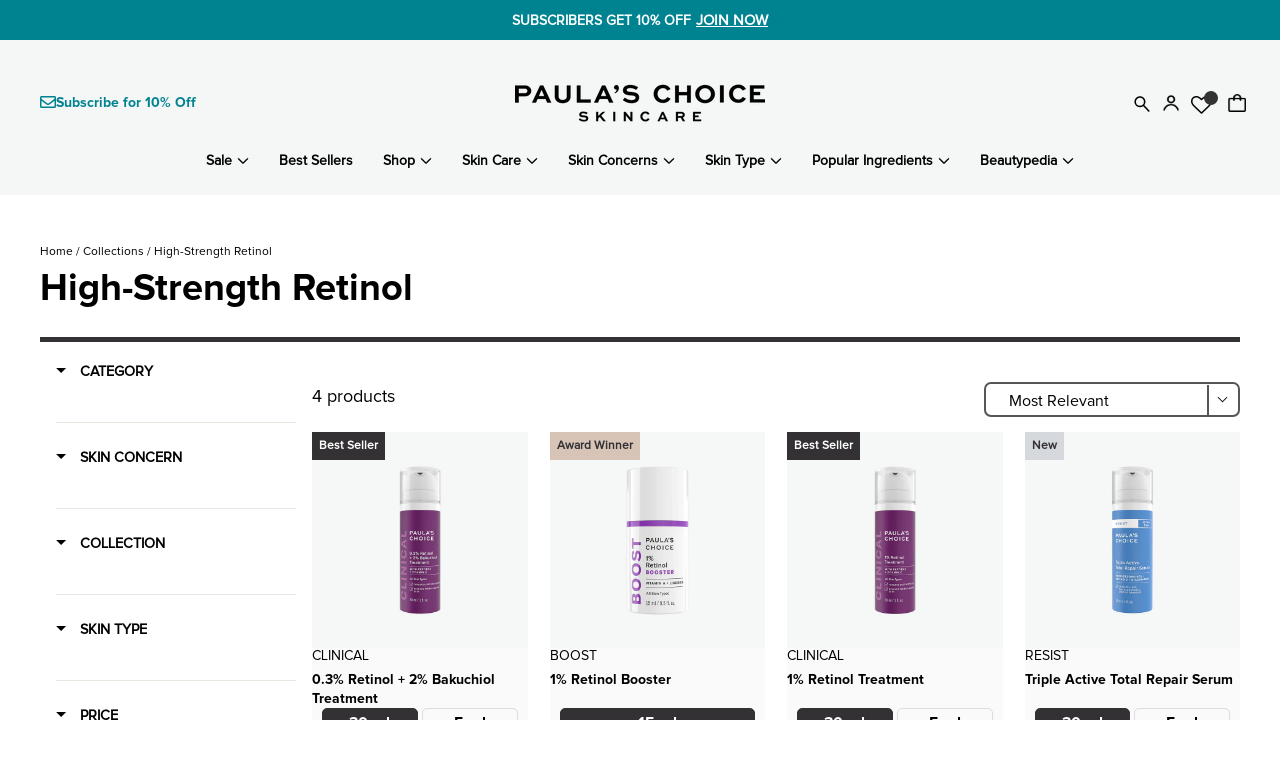

--- FILE ---
content_type: text/html; charset=utf-8
request_url: https://www.paulaschoice.ph/products/clinical-0-3-retinol-2-bakuchiol-treatment?view=boost-turbo-custom-integration
body_size: 2538
content:






{ "id": 7961603146048,           
  "product_label": " \n\n  \n  \u003cdiv class=\"meta-product_label\"\u003e\n    \n      \n        \u003cdiv class=\"label-best-seller\"\u003e\n          Best Seller\n        \u003c\/div\u003e\n      \n    \n  \u003c\/div\u003e\n\n",
  "add_to_bag": "\n  \n\n\n\u003cdiv class=\"jsc-grid-atb-button\"\u003e\n  \u003cdiv class=\"jsc-grid-variants \"\u003e\u003cdiv\n            class=\"jsc-grid-var-option jsc-selected m-r-2  \"\n            onclick=\"jscVarSelected(this,'₱4,100.00','₱0.00','\/\/www.paulaschoice.ph\/cdn\/shop\/files\/clinical-0.3_-retinol-2_-bakuchiol-treatment-30ml_360x.jpg?v=1733389215')\"\n            data-variant=\"{\u0026quot;id\u0026quot;:43637648195904,\u0026quot;title\u0026quot;:\u0026quot;30 ml\u0026quot;,\u0026quot;option1\u0026quot;:\u0026quot;30 ml\u0026quot;,\u0026quot;option2\u0026quot;:null,\u0026quot;option3\u0026quot;:null,\u0026quot;sku\u0026quot;:\u0026quot;8015\u0026quot;,\u0026quot;requires_shipping\u0026quot;:true,\u0026quot;taxable\u0026quot;:false,\u0026quot;featured_image\u0026quot;:{\u0026quot;id\u0026quot;:46849106805056,\u0026quot;product_id\u0026quot;:7961603146048,\u0026quot;position\u0026quot;:1,\u0026quot;created_at\u0026quot;:\u0026quot;2024-12-05T17:00:14+08:00\u0026quot;,\u0026quot;updated_at\u0026quot;:\u0026quot;2024-12-05T17:00:15+08:00\u0026quot;,\u0026quot;alt\u0026quot;:\u0026quot;0.3% Retinol + 2% Bakuchiol Treatment 30ml - Paula\u0026#39;s Choice Philippines\u0026quot;,\u0026quot;width\u0026quot;:900,\u0026quot;height\u0026quot;:900,\u0026quot;src\u0026quot;:\u0026quot;\\\/\\\/www.paulaschoice.ph\\\/cdn\\\/shop\\\/files\\\/clinical-0.3_-retinol-2_-bakuchiol-treatment-30ml.jpg?v=1733389215\u0026quot;,\u0026quot;variant_ids\u0026quot;:[43637648195904]},\u0026quot;available\u0026quot;:true,\u0026quot;name\u0026quot;:\u0026quot;0.3% Retinol + 2% Bakuchiol Treatment - 30 ml\u0026quot;,\u0026quot;public_title\u0026quot;:\u0026quot;30 ml\u0026quot;,\u0026quot;options\u0026quot;:[\u0026quot;30 ml\u0026quot;],\u0026quot;price\u0026quot;:410000,\u0026quot;weight\u0026quot;:0,\u0026quot;compare_at_price\u0026quot;:0,\u0026quot;inventory_management\u0026quot;:\u0026quot;shopify\u0026quot;,\u0026quot;barcode\u0026quot;:\u0026quot;655439080156\u0026quot;,\u0026quot;featured_media\u0026quot;:{\u0026quot;alt\u0026quot;:\u0026quot;0.3% Retinol + 2% Bakuchiol Treatment 30ml - Paula\u0026#39;s Choice Philippines\u0026quot;,\u0026quot;id\u0026quot;:38852737466688,\u0026quot;position\u0026quot;:1,\u0026quot;preview_image\u0026quot;:{\u0026quot;aspect_ratio\u0026quot;:1.0,\u0026quot;height\u0026quot;:900,\u0026quot;width\u0026quot;:900,\u0026quot;src\u0026quot;:\u0026quot;\\\/\\\/www.paulaschoice.ph\\\/cdn\\\/shop\\\/files\\\/clinical-0.3_-retinol-2_-bakuchiol-treatment-30ml.jpg?v=1733389215\u0026quot;}},\u0026quot;requires_selling_plan\u0026quot;:false,\u0026quot;selling_plan_allocations\u0026quot;:[],\u0026quot;quantity_rule\u0026quot;:{\u0026quot;min\u0026quot;:1,\u0026quot;max\u0026quot;:null,\u0026quot;increment\u0026quot;:1}}\"\u003e\n            \u003cspan\u003e30 ml\u003c\/span\u003e\n          \u003c\/div\u003e\u003cdiv\n            class=\"jsc-grid-var-option   m-l-2\"\n            onclick=\"jscVarSelected(this,'₱1,000.00','₱0.00','\/\/www.paulaschoice.ph\/cdn\/shop\/files\/clinical-0.3_-retinol-2_-bakuchiol-treatment-5ml_360x.jpg?v=1733389270')\"\n            data-variant=\"{\u0026quot;id\u0026quot;:43637648228672,\u0026quot;title\u0026quot;:\u0026quot;5 ml\u0026quot;,\u0026quot;option1\u0026quot;:\u0026quot;5 ml\u0026quot;,\u0026quot;option2\u0026quot;:null,\u0026quot;option3\u0026quot;:null,\u0026quot;sku\u0026quot;:\u0026quot;8016\u0026quot;,\u0026quot;requires_shipping\u0026quot;:true,\u0026quot;taxable\u0026quot;:false,\u0026quot;featured_image\u0026quot;:{\u0026quot;id\u0026quot;:46849106837824,\u0026quot;product_id\u0026quot;:7961603146048,\u0026quot;position\u0026quot;:2,\u0026quot;created_at\u0026quot;:\u0026quot;2024-12-05T17:01:09+08:00\u0026quot;,\u0026quot;updated_at\u0026quot;:\u0026quot;2024-12-05T17:01:10+08:00\u0026quot;,\u0026quot;alt\u0026quot;:\u0026quot;0.3% Retinol + 2% Bakuchiol Treatment 5ml - Paula\u0026#39;s Choice Philippines\u0026quot;,\u0026quot;width\u0026quot;:900,\u0026quot;height\u0026quot;:900,\u0026quot;src\u0026quot;:\u0026quot;\\\/\\\/www.paulaschoice.ph\\\/cdn\\\/shop\\\/files\\\/clinical-0.3_-retinol-2_-bakuchiol-treatment-5ml.jpg?v=1733389270\u0026quot;,\u0026quot;variant_ids\u0026quot;:[43637648228672]},\u0026quot;available\u0026quot;:true,\u0026quot;name\u0026quot;:\u0026quot;0.3% Retinol + 2% Bakuchiol Treatment - 5 ml\u0026quot;,\u0026quot;public_title\u0026quot;:\u0026quot;5 ml\u0026quot;,\u0026quot;options\u0026quot;:[\u0026quot;5 ml\u0026quot;],\u0026quot;price\u0026quot;:100000,\u0026quot;weight\u0026quot;:100,\u0026quot;compare_at_price\u0026quot;:0,\u0026quot;inventory_management\u0026quot;:\u0026quot;shopify\u0026quot;,\u0026quot;barcode\u0026quot;:\u0026quot;655439080163\u0026quot;,\u0026quot;featured_media\u0026quot;:{\u0026quot;alt\u0026quot;:\u0026quot;0.3% Retinol + 2% Bakuchiol Treatment 5ml - Paula\u0026#39;s Choice Philippines\u0026quot;,\u0026quot;id\u0026quot;:38852738548032,\u0026quot;position\u0026quot;:2,\u0026quot;preview_image\u0026quot;:{\u0026quot;aspect_ratio\u0026quot;:1.0,\u0026quot;height\u0026quot;:900,\u0026quot;width\u0026quot;:900,\u0026quot;src\u0026quot;:\u0026quot;\\\/\\\/www.paulaschoice.ph\\\/cdn\\\/shop\\\/files\\\/clinical-0.3_-retinol-2_-bakuchiol-treatment-5ml.jpg?v=1733389270\u0026quot;}},\u0026quot;requires_selling_plan\u0026quot;:false,\u0026quot;selling_plan_allocations\u0026quot;:[],\u0026quot;quantity_rule\u0026quot;:{\u0026quot;min\u0026quot;:1,\u0026quot;max\u0026quot;:null,\u0026quot;increment\u0026quot;:1}}\"\u003e\n            \u003cspan\u003e5 ml\u003c\/span\u003e\n          \u003c\/div\u003e\u003c\/div\u003e\u003cinput\n    type=\"hidden\"\n    class=\"jsc-data-var-atb\"\n    data-var-title=\"30 ml\"\n    data-var-id=\"43637648195904\"\n    data-var-avail=\"true\"\n    data-var-price=\"410000\"\n    data-var-compare=\"0\"\n    data-prod-id=\"7961603146048\"\u003e\u003cdiv\n      class=\"jsc-grid-atb-style add-to-cart-now \"\n      \n      onclick=\"addToCartProduct(this);\"\n      \n      \u003e\n\n      \u003cdiv class=\"jsc-grid-atb-wrapper\"\u003e\n        \u003cspan class=\"jsc-grid-price fontWeight-6 \"\u003e₱4,100.00\u003c\/span\u003e\n        \n      \u003c\/div\u003e\n      \u003cdiv\n        data-add-to-cart-text\n        data-default-text=\"Add to bag\"\n        class=\"jsc-grid-btn-title \"\n        data-product-data=\"{\u0026quot;id\u0026quot;:7961603146048,\u0026quot;title\u0026quot;:\u0026quot;0.3% Retinol + 2% Bakuchiol Treatment\u0026quot;,\u0026quot;handle\u0026quot;:\u0026quot;clinical-0-3-retinol-2-bakuchiol-treatment\u0026quot;,\u0026quot;description\u0026quot;:\u0026quot;\\u003cp\\u003eTriple-action retinol, bakuchiol and peptides support collagen-depleted skin to target fine lines, deep wrinkles, enlarged pores and loss of firmness.\\u003c\\\/p\\u003e\\n\\u003cul\\u003e\\n\\u003cli\\u003eMid-strength 0.3% retinol fights wrinkles\\u003c\\\/li\\u003e\\n\\u003cli\\u003e2% bakuchiol amplifies retinol’s wrinkle-fighting power\\u003c\\\/li\\u003e\\n\\u003cli\\u003ePeptides support healthy collagen for improved firmness\\u003c\\\/li\\u003e\\n\\u003cli\\u003eLight lotion texture absorbs quickly\\u003cspan\\u003e\\u003cspan class=\\\u0026quot;ui-provider\\\u0026quot; fy=\\\u0026quot;d=\\\u0026quot; k=\\\u0026quot;r=\\\u0026quot; x=\\\u0026quot;y=\\\u0026quot; z=\\\u0026quot;dir=ltr\\\u0026quot; b=\\\u0026quot;c=\\\u0026quot; e=\\\u0026quot;f=\\\u0026quot; g=\\\u0026quot;h=\\\u0026quot; i=\\\u0026quot;j=\\\u0026quot; l=\\\u0026quot;m=\\\u0026quot; n=\\\u0026quot;o=\\\u0026quot; p=\\\u0026quot;q=\\\u0026quot; s=\\\u0026quot;t=\\\u0026quot; u=\\\u0026quot;v=\\\u0026quot; w=\\\u0026quot;ab=\\\u0026quot; ac=\\\u0026quot;ae=\\\u0026quot; af=\\\u0026quot;ag=\\\u0026quot; ah=\\\u0026quot;ai=\\\u0026quot; aj=\\\u0026quot;ak=\\\u0026quot;\\u003e \\u003c\\\/span\\u003e\\u003c\\\/span\\u003e\\n\\u003c\\\/li\\u003e\\n\\u003c\\\/ul\\u003e\\n\\u003cp\\u003e\\u003cmeta charset=\\\u0026quot;utf-8\\\u0026quot;\\u003e\\u003cspan\\u003e *\\u003c\\\/span\\u003e\\u003cstrong\\u003eNot sure if this is the right Retinol strength for you? Check out our\\u003cspan\\u003e \\u003c\\\/span\\u003e\\u003cspan underline=\\\u0026quot;\\\u0026quot;\\u003e\\u003cspan\\u003e\\u003ca href=\\\u0026quot;https:\\\/\\\/www.paulaschoice.ph\\\/pages\\\/retinol-guide-by-strength\\\u0026quot; text-decoration:=\\\u0026quot;underline=\\\u0026quot; target=\\\u0026quot;_blank\\\u0026quot;\\u003eRetinol Guide\\u003c\\\/a\\u003e\\u003c\\\/span\\u003e\\u003c\\\/span\\u003e\\u003c\\\/strong\\u003e\\u003c\\\/p\\u003e\u0026quot;,\u0026quot;published_at\u0026quot;:\u0026quot;2020-03-27T21:00:00+08:00\u0026quot;,\u0026quot;created_at\u0026quot;:\u0026quot;2022-10-17T10:35:55+08:00\u0026quot;,\u0026quot;vendor\u0026quot;:\u0026quot;Paula\u0026#39;s Choice\u0026quot;,\u0026quot;type\u0026quot;:\u0026quot;Treatment\u0026quot;,\u0026quot;tags\u0026quot;:[\u0026quot;All Skin Types\u0026quot;,\u0026quot;Anti-Aging\u0026quot;,\u0026quot;cat_Peptides\u0026quot;,\u0026quot;cat_Retinol\u0026quot;,\u0026quot;cat_Treatments\u0026quot;,\u0026quot;collection_Clinical\u0026quot;,\u0026quot;Face\u0026quot;,\u0026quot;Loss of Firmness\u0026quot;,\u0026quot;Lotion\u0026quot;,\u0026quot;Pigmentation\u0026quot;,\u0026quot;sc_Anti-Aging\u0026quot;,\u0026quot;sc_Loss of Firmness\u0026quot;,\u0026quot;sc_Uneven Skin Tone\u0026quot;,\u0026quot;sc_Wrinkles \\u0026 Fine Lines\u0026quot;,\u0026quot;st_All Skin Types\u0026quot;,\u0026quot;st_Combination Skin\u0026quot;,\u0026quot;st_Dry\\\/Very Dry Skin\u0026quot;,\u0026quot;st_Normal Skin\u0026quot;,\u0026quot;st_Oily Skin\u0026quot;,\u0026quot;Treatment\u0026quot;,\u0026quot;Wrinkles\u0026quot;],\u0026quot;price\u0026quot;:100000,\u0026quot;price_min\u0026quot;:100000,\u0026quot;price_max\u0026quot;:410000,\u0026quot;available\u0026quot;:true,\u0026quot;price_varies\u0026quot;:true,\u0026quot;compare_at_price\u0026quot;:0,\u0026quot;compare_at_price_min\u0026quot;:0,\u0026quot;compare_at_price_max\u0026quot;:0,\u0026quot;compare_at_price_varies\u0026quot;:false,\u0026quot;variants\u0026quot;:[{\u0026quot;id\u0026quot;:43637648195904,\u0026quot;title\u0026quot;:\u0026quot;30 ml\u0026quot;,\u0026quot;option1\u0026quot;:\u0026quot;30 ml\u0026quot;,\u0026quot;option2\u0026quot;:null,\u0026quot;option3\u0026quot;:null,\u0026quot;sku\u0026quot;:\u0026quot;8015\u0026quot;,\u0026quot;requires_shipping\u0026quot;:true,\u0026quot;taxable\u0026quot;:false,\u0026quot;featured_image\u0026quot;:{\u0026quot;id\u0026quot;:46849106805056,\u0026quot;product_id\u0026quot;:7961603146048,\u0026quot;position\u0026quot;:1,\u0026quot;created_at\u0026quot;:\u0026quot;2024-12-05T17:00:14+08:00\u0026quot;,\u0026quot;updated_at\u0026quot;:\u0026quot;2024-12-05T17:00:15+08:00\u0026quot;,\u0026quot;alt\u0026quot;:\u0026quot;0.3% Retinol + 2% Bakuchiol Treatment 30ml - Paula\u0026#39;s Choice Philippines\u0026quot;,\u0026quot;width\u0026quot;:900,\u0026quot;height\u0026quot;:900,\u0026quot;src\u0026quot;:\u0026quot;\\\/\\\/www.paulaschoice.ph\\\/cdn\\\/shop\\\/files\\\/clinical-0.3_-retinol-2_-bakuchiol-treatment-30ml.jpg?v=1733389215\u0026quot;,\u0026quot;variant_ids\u0026quot;:[43637648195904]},\u0026quot;available\u0026quot;:true,\u0026quot;name\u0026quot;:\u0026quot;0.3% Retinol + 2% Bakuchiol Treatment - 30 ml\u0026quot;,\u0026quot;public_title\u0026quot;:\u0026quot;30 ml\u0026quot;,\u0026quot;options\u0026quot;:[\u0026quot;30 ml\u0026quot;],\u0026quot;price\u0026quot;:410000,\u0026quot;weight\u0026quot;:0,\u0026quot;compare_at_price\u0026quot;:0,\u0026quot;inventory_management\u0026quot;:\u0026quot;shopify\u0026quot;,\u0026quot;barcode\u0026quot;:\u0026quot;655439080156\u0026quot;,\u0026quot;featured_media\u0026quot;:{\u0026quot;alt\u0026quot;:\u0026quot;0.3% Retinol + 2% Bakuchiol Treatment 30ml - Paula\u0026#39;s Choice Philippines\u0026quot;,\u0026quot;id\u0026quot;:38852737466688,\u0026quot;position\u0026quot;:1,\u0026quot;preview_image\u0026quot;:{\u0026quot;aspect_ratio\u0026quot;:1.0,\u0026quot;height\u0026quot;:900,\u0026quot;width\u0026quot;:900,\u0026quot;src\u0026quot;:\u0026quot;\\\/\\\/www.paulaschoice.ph\\\/cdn\\\/shop\\\/files\\\/clinical-0.3_-retinol-2_-bakuchiol-treatment-30ml.jpg?v=1733389215\u0026quot;}},\u0026quot;requires_selling_plan\u0026quot;:false,\u0026quot;selling_plan_allocations\u0026quot;:[],\u0026quot;quantity_rule\u0026quot;:{\u0026quot;min\u0026quot;:1,\u0026quot;max\u0026quot;:null,\u0026quot;increment\u0026quot;:1}},{\u0026quot;id\u0026quot;:43637648228672,\u0026quot;title\u0026quot;:\u0026quot;5 ml\u0026quot;,\u0026quot;option1\u0026quot;:\u0026quot;5 ml\u0026quot;,\u0026quot;option2\u0026quot;:null,\u0026quot;option3\u0026quot;:null,\u0026quot;sku\u0026quot;:\u0026quot;8016\u0026quot;,\u0026quot;requires_shipping\u0026quot;:true,\u0026quot;taxable\u0026quot;:false,\u0026quot;featured_image\u0026quot;:{\u0026quot;id\u0026quot;:46849106837824,\u0026quot;product_id\u0026quot;:7961603146048,\u0026quot;position\u0026quot;:2,\u0026quot;created_at\u0026quot;:\u0026quot;2024-12-05T17:01:09+08:00\u0026quot;,\u0026quot;updated_at\u0026quot;:\u0026quot;2024-12-05T17:01:10+08:00\u0026quot;,\u0026quot;alt\u0026quot;:\u0026quot;0.3% Retinol + 2% Bakuchiol Treatment 5ml - Paula\u0026#39;s Choice Philippines\u0026quot;,\u0026quot;width\u0026quot;:900,\u0026quot;height\u0026quot;:900,\u0026quot;src\u0026quot;:\u0026quot;\\\/\\\/www.paulaschoice.ph\\\/cdn\\\/shop\\\/files\\\/clinical-0.3_-retinol-2_-bakuchiol-treatment-5ml.jpg?v=1733389270\u0026quot;,\u0026quot;variant_ids\u0026quot;:[43637648228672]},\u0026quot;available\u0026quot;:true,\u0026quot;name\u0026quot;:\u0026quot;0.3% Retinol + 2% Bakuchiol Treatment - 5 ml\u0026quot;,\u0026quot;public_title\u0026quot;:\u0026quot;5 ml\u0026quot;,\u0026quot;options\u0026quot;:[\u0026quot;5 ml\u0026quot;],\u0026quot;price\u0026quot;:100000,\u0026quot;weight\u0026quot;:100,\u0026quot;compare_at_price\u0026quot;:0,\u0026quot;inventory_management\u0026quot;:\u0026quot;shopify\u0026quot;,\u0026quot;barcode\u0026quot;:\u0026quot;655439080163\u0026quot;,\u0026quot;featured_media\u0026quot;:{\u0026quot;alt\u0026quot;:\u0026quot;0.3% Retinol + 2% Bakuchiol Treatment 5ml - Paula\u0026#39;s Choice Philippines\u0026quot;,\u0026quot;id\u0026quot;:38852738548032,\u0026quot;position\u0026quot;:2,\u0026quot;preview_image\u0026quot;:{\u0026quot;aspect_ratio\u0026quot;:1.0,\u0026quot;height\u0026quot;:900,\u0026quot;width\u0026quot;:900,\u0026quot;src\u0026quot;:\u0026quot;\\\/\\\/www.paulaschoice.ph\\\/cdn\\\/shop\\\/files\\\/clinical-0.3_-retinol-2_-bakuchiol-treatment-5ml.jpg?v=1733389270\u0026quot;}},\u0026quot;requires_selling_plan\u0026quot;:false,\u0026quot;selling_plan_allocations\u0026quot;:[],\u0026quot;quantity_rule\u0026quot;:{\u0026quot;min\u0026quot;:1,\u0026quot;max\u0026quot;:null,\u0026quot;increment\u0026quot;:1}}],\u0026quot;images\u0026quot;:[\u0026quot;\\\/\\\/www.paulaschoice.ph\\\/cdn\\\/shop\\\/files\\\/clinical-0.3_-retinol-2_-bakuchiol-treatment-30ml.jpg?v=1733389215\u0026quot;,\u0026quot;\\\/\\\/www.paulaschoice.ph\\\/cdn\\\/shop\\\/files\\\/clinical-0.3_-retinol-2_-bakuchiol-treatment-5ml.jpg?v=1733389270\u0026quot;,\u0026quot;\\\/\\\/www.paulaschoice.ph\\\/cdn\\\/shop\\\/products\\\/0-3percent-retinol-2percent-bakuchiol-treatment-paula-s-choice-philippines-3.png?v=1684124556\u0026quot;,\u0026quot;\\\/\\\/www.paulaschoice.ph\\\/cdn\\\/shop\\\/products\\\/0-3percent-retinol-2percent-bakuchiol-treatment-paula-s-choice-philippines-4.png?v=1684124559\u0026quot;,\u0026quot;\\\/\\\/www.paulaschoice.ph\\\/cdn\\\/shop\\\/products\\\/0-3percent-retinol-2percent-bakuchiol-treatment-paula-s-choice-philippines-5.png?v=1684124561\u0026quot;,\u0026quot;\\\/\\\/www.paulaschoice.ph\\\/cdn\\\/shop\\\/products\\\/0-3percent-retinol-2percent-bakuchiol-treatment-paula-s-choice-philippines-6.png?v=1684124563\u0026quot;],\u0026quot;featured_image\u0026quot;:\u0026quot;\\\/\\\/www.paulaschoice.ph\\\/cdn\\\/shop\\\/files\\\/clinical-0.3_-retinol-2_-bakuchiol-treatment-30ml.jpg?v=1733389215\u0026quot;,\u0026quot;options\u0026quot;:[\u0026quot;Size\u0026quot;],\u0026quot;media\u0026quot;:[{\u0026quot;alt\u0026quot;:\u0026quot;0.3% Retinol + 2% Bakuchiol Treatment 30ml - Paula\u0026#39;s Choice Philippines\u0026quot;,\u0026quot;id\u0026quot;:38852737466688,\u0026quot;position\u0026quot;:1,\u0026quot;preview_image\u0026quot;:{\u0026quot;aspect_ratio\u0026quot;:1.0,\u0026quot;height\u0026quot;:900,\u0026quot;width\u0026quot;:900,\u0026quot;src\u0026quot;:\u0026quot;\\\/\\\/www.paulaschoice.ph\\\/cdn\\\/shop\\\/files\\\/clinical-0.3_-retinol-2_-bakuchiol-treatment-30ml.jpg?v=1733389215\u0026quot;},\u0026quot;aspect_ratio\u0026quot;:1.0,\u0026quot;height\u0026quot;:900,\u0026quot;media_type\u0026quot;:\u0026quot;image\u0026quot;,\u0026quot;src\u0026quot;:\u0026quot;\\\/\\\/www.paulaschoice.ph\\\/cdn\\\/shop\\\/files\\\/clinical-0.3_-retinol-2_-bakuchiol-treatment-30ml.jpg?v=1733389215\u0026quot;,\u0026quot;width\u0026quot;:900},{\u0026quot;alt\u0026quot;:\u0026quot;0.3% Retinol + 2% Bakuchiol Treatment 5ml - Paula\u0026#39;s Choice Philippines\u0026quot;,\u0026quot;id\u0026quot;:38852738548032,\u0026quot;position\u0026quot;:2,\u0026quot;preview_image\u0026quot;:{\u0026quot;aspect_ratio\u0026quot;:1.0,\u0026quot;height\u0026quot;:900,\u0026quot;width\u0026quot;:900,\u0026quot;src\u0026quot;:\u0026quot;\\\/\\\/www.paulaschoice.ph\\\/cdn\\\/shop\\\/files\\\/clinical-0.3_-retinol-2_-bakuchiol-treatment-5ml.jpg?v=1733389270\u0026quot;},\u0026quot;aspect_ratio\u0026quot;:1.0,\u0026quot;height\u0026quot;:900,\u0026quot;media_type\u0026quot;:\u0026quot;image\u0026quot;,\u0026quot;src\u0026quot;:\u0026quot;\\\/\\\/www.paulaschoice.ph\\\/cdn\\\/shop\\\/files\\\/clinical-0.3_-retinol-2_-bakuchiol-treatment-5ml.jpg?v=1733389270\u0026quot;,\u0026quot;width\u0026quot;:900},{\u0026quot;alt\u0026quot;:\u0026quot;0.3% Retinol + 2% Bakuchiol Treatment - Paula\u0026#39;s Choice Philippines\u0026quot;,\u0026quot;id\u0026quot;:32613028430144,\u0026quot;position\u0026quot;:3,\u0026quot;preview_image\u0026quot;:{\u0026quot;aspect_ratio\u0026quot;:1.0,\u0026quot;height\u0026quot;:1080,\u0026quot;width\u0026quot;:1080,\u0026quot;src\u0026quot;:\u0026quot;\\\/\\\/www.paulaschoice.ph\\\/cdn\\\/shop\\\/products\\\/0-3percent-retinol-2percent-bakuchiol-treatment-paula-s-choice-philippines-3.png?v=1684124556\u0026quot;},\u0026quot;aspect_ratio\u0026quot;:1.0,\u0026quot;height\u0026quot;:1080,\u0026quot;media_type\u0026quot;:\u0026quot;image\u0026quot;,\u0026quot;src\u0026quot;:\u0026quot;\\\/\\\/www.paulaschoice.ph\\\/cdn\\\/shop\\\/products\\\/0-3percent-retinol-2percent-bakuchiol-treatment-paula-s-choice-philippines-3.png?v=1684124556\u0026quot;,\u0026quot;width\u0026quot;:1080},{\u0026quot;alt\u0026quot;:\u0026quot;0.3% Retinol + 2% Bakuchiol Treatment - Paula\u0026#39;s Choice Philippines\u0026quot;,\u0026quot;id\u0026quot;:32613029380416,\u0026quot;position\u0026quot;:4,\u0026quot;preview_image\u0026quot;:{\u0026quot;aspect_ratio\u0026quot;:1.0,\u0026quot;height\u0026quot;:1080,\u0026quot;width\u0026quot;:1080,\u0026quot;src\u0026quot;:\u0026quot;\\\/\\\/www.paulaschoice.ph\\\/cdn\\\/shop\\\/products\\\/0-3percent-retinol-2percent-bakuchiol-treatment-paula-s-choice-philippines-4.png?v=1684124559\u0026quot;},\u0026quot;aspect_ratio\u0026quot;:1.0,\u0026quot;height\u0026quot;:1080,\u0026quot;media_type\u0026quot;:\u0026quot;image\u0026quot;,\u0026quot;src\u0026quot;:\u0026quot;\\\/\\\/www.paulaschoice.ph\\\/cdn\\\/shop\\\/products\\\/0-3percent-retinol-2percent-bakuchiol-treatment-paula-s-choice-philippines-4.png?v=1684124559\u0026quot;,\u0026quot;width\u0026quot;:1080},{\u0026quot;alt\u0026quot;:\u0026quot;0.3% Retinol + 2% Bakuchiol Treatment - Paula\u0026#39;s Choice Philippines\u0026quot;,\u0026quot;id\u0026quot;:32613029577024,\u0026quot;position\u0026quot;:5,\u0026quot;preview_image\u0026quot;:{\u0026quot;aspect_ratio\u0026quot;:1.0,\u0026quot;height\u0026quot;:1080,\u0026quot;width\u0026quot;:1080,\u0026quot;src\u0026quot;:\u0026quot;\\\/\\\/www.paulaschoice.ph\\\/cdn\\\/shop\\\/products\\\/0-3percent-retinol-2percent-bakuchiol-treatment-paula-s-choice-philippines-5.png?v=1684124561\u0026quot;},\u0026quot;aspect_ratio\u0026quot;:1.0,\u0026quot;height\u0026quot;:1080,\u0026quot;media_type\u0026quot;:\u0026quot;image\u0026quot;,\u0026quot;src\u0026quot;:\u0026quot;\\\/\\\/www.paulaschoice.ph\\\/cdn\\\/shop\\\/products\\\/0-3percent-retinol-2percent-bakuchiol-treatment-paula-s-choice-philippines-5.png?v=1684124561\u0026quot;,\u0026quot;width\u0026quot;:1080},{\u0026quot;alt\u0026quot;:\u0026quot;0.3% Retinol + 2% Bakuchiol Treatment - Paula\u0026#39;s Choice Philippines\u0026quot;,\u0026quot;id\u0026quot;:32613029675328,\u0026quot;position\u0026quot;:6,\u0026quot;preview_image\u0026quot;:{\u0026quot;aspect_ratio\u0026quot;:1.0,\u0026quot;height\u0026quot;:1080,\u0026quot;width\u0026quot;:1080,\u0026quot;src\u0026quot;:\u0026quot;\\\/\\\/www.paulaschoice.ph\\\/cdn\\\/shop\\\/products\\\/0-3percent-retinol-2percent-bakuchiol-treatment-paula-s-choice-philippines-6.png?v=1684124563\u0026quot;},\u0026quot;aspect_ratio\u0026quot;:1.0,\u0026quot;height\u0026quot;:1080,\u0026quot;media_type\u0026quot;:\u0026quot;image\u0026quot;,\u0026quot;src\u0026quot;:\u0026quot;\\\/\\\/www.paulaschoice.ph\\\/cdn\\\/shop\\\/products\\\/0-3percent-retinol-2percent-bakuchiol-treatment-paula-s-choice-philippines-6.png?v=1684124563\u0026quot;,\u0026quot;width\u0026quot;:1080}],\u0026quot;requires_selling_plan\u0026quot;:false,\u0026quot;selling_plan_groups\u0026quot;:[],\u0026quot;content\u0026quot;:\u0026quot;\\u003cp\\u003eTriple-action retinol, bakuchiol and peptides support collagen-depleted skin to target fine lines, deep wrinkles, enlarged pores and loss of firmness.\\u003c\\\/p\\u003e\\n\\u003cul\\u003e\\n\\u003cli\\u003eMid-strength 0.3% retinol fights wrinkles\\u003c\\\/li\\u003e\\n\\u003cli\\u003e2% bakuchiol amplifies retinol’s wrinkle-fighting power\\u003c\\\/li\\u003e\\n\\u003cli\\u003ePeptides support healthy collagen for improved firmness\\u003c\\\/li\\u003e\\n\\u003cli\\u003eLight lotion texture absorbs quickly\\u003cspan\\u003e\\u003cspan class=\\\u0026quot;ui-provider\\\u0026quot; fy=\\\u0026quot;d=\\\u0026quot; k=\\\u0026quot;r=\\\u0026quot; x=\\\u0026quot;y=\\\u0026quot; z=\\\u0026quot;dir=ltr\\\u0026quot; b=\\\u0026quot;c=\\\u0026quot; e=\\\u0026quot;f=\\\u0026quot; g=\\\u0026quot;h=\\\u0026quot; i=\\\u0026quot;j=\\\u0026quot; l=\\\u0026quot;m=\\\u0026quot; n=\\\u0026quot;o=\\\u0026quot; p=\\\u0026quot;q=\\\u0026quot; s=\\\u0026quot;t=\\\u0026quot; u=\\\u0026quot;v=\\\u0026quot; w=\\\u0026quot;ab=\\\u0026quot; ac=\\\u0026quot;ae=\\\u0026quot; af=\\\u0026quot;ag=\\\u0026quot; ah=\\\u0026quot;ai=\\\u0026quot; aj=\\\u0026quot;ak=\\\u0026quot;\\u003e \\u003c\\\/span\\u003e\\u003c\\\/span\\u003e\\n\\u003c\\\/li\\u003e\\n\\u003c\\\/ul\\u003e\\n\\u003cp\\u003e\\u003cmeta charset=\\\u0026quot;utf-8\\\u0026quot;\\u003e\\u003cspan\\u003e *\\u003c\\\/span\\u003e\\u003cstrong\\u003eNot sure if this is the right Retinol strength for you? Check out our\\u003cspan\\u003e \\u003c\\\/span\\u003e\\u003cspan underline=\\\u0026quot;\\\u0026quot;\\u003e\\u003cspan\\u003e\\u003ca href=\\\u0026quot;https:\\\/\\\/www.paulaschoice.ph\\\/pages\\\/retinol-guide-by-strength\\\u0026quot; text-decoration:=\\\u0026quot;underline=\\\u0026quot; target=\\\u0026quot;_blank\\\u0026quot;\\u003eRetinol Guide\\u003c\\\/a\\u003e\\u003c\\\/span\\u003e\\u003c\\\/span\\u003e\\u003c\\\/strong\\u003e\\u003c\\\/p\\u003e\u0026quot;}\" \n        \u003e\n        Add to bag\n      \u003c\/div\u003e\n    \u003c\/div\u003e\n\u003c\/div\u003e\n\n"
}

--- FILE ---
content_type: text/html; charset=utf-8
request_url: https://www.paulaschoice.ph/products/resist-1-retinol-booster?view=boost-turbo-custom-integration
body_size: 1182
content:






{ "id": 7961592791360,           
  "product_label": " \n\n  \n  \u003cdiv class=\"meta-product_label\"\u003e\n    \n      \n        \u003cdiv class=\"label-award-winner\"\u003e\n          Award Winner\n        \u003c\/div\u003e\n      \n    \n  \u003c\/div\u003e\n\n",
  "add_to_bag": "\n  \n\n\n\u003cdiv class=\"jsc-grid-atb-button\"\u003e\n  \u003cdiv class=\"jsc-grid-variants \"\u003e\n          \n          \n          \n          \n\u003cdiv class=\"jsc-grid-var-option jsc-selected \"\u003e\n              \u003cspan\u003e15 ml\u003c\/span\u003e\n            \u003c\/div\u003e\u003c\/div\u003e\u003cinput\n    type=\"hidden\"\n    class=\"jsc-data-var-atb\"\n    data-var-title=\"15 ml\"\n    data-var-id=\"43637636727104\"\n    data-var-avail=\"true\"\n    data-var-price=\"330000\"\n    data-var-compare=\"330000\"\n    data-prod-id=\"7961592791360\"\u003e\u003cdiv\n      class=\"jsc-grid-atb-style add-to-cart-now \"\n      \n      onclick=\"addToCartProduct(this);\"\n      \n      \u003e\n\n      \u003cdiv class=\"jsc-grid-atb-wrapper\"\u003e\n        \u003cspan class=\"jsc-grid-price fontWeight-6 \"\u003e₱3,300.00\u003c\/span\u003e\n        \n      \u003c\/div\u003e\n      \u003cdiv\n        data-add-to-cart-text\n        data-default-text=\"Add to bag\"\n        class=\"jsc-grid-btn-title \"\n        data-product-data=\"{\u0026quot;id\u0026quot;:7961592791360,\u0026quot;title\u0026quot;:\u0026quot;1% Retinol Booster\u0026quot;,\u0026quot;handle\u0026quot;:\u0026quot;resist-1-retinol-booster\u0026quot;,\u0026quot;description\u0026quot;:\u0026quot;\\u003cp\\u003eThis lightweight, concentrated booster with 1% retinol helps to even skin tone, renew radiance, brighten skin, improve the appearance of wrinkles, and create a smooth complexion.\\u003c\\\/p\\u003e\\n\\u003cul\\u003e\\n\\u003cli\\u003ePure form of retinol in a slow-release delivery system\\u003c\\\/li\\u003e\\n\\u003cli\\u003ePeptides restore skin’s youthful appearance\\u003c\\\/li\\u003e\\n\\u003cli\\u003eFluid lotion texture visibly improves loss of firmness\\u003c\\\/li\\u003e\\n\\u003cli\\u003eUse alone or add to your moisturizer or serum\\u003c\\\/li\\u003e\\n\\u003cli\\u003eHigh-strength 1% retinol concentration\\u003c\\\/li\\u003e\\n\\u003c\\\/ul\\u003e\\n\\u003cp\\u003e\\u003cspan\\u003e\\u003cmeta charset=\\\u0026quot;utf-8\\\u0026quot;\\u003e*\\u003cstrong\\u003eNot sure if this is the right Retinol strength for you? Check out our \\u003cspan\\u003e\\u003ca href=\\\u0026quot;https:\\\/\\\/www.paulaschoice.ph\\\/pages\\\/retinol-guide-by-strength\\\u0026quot; target=\\\u0026quot;_blank\\\u0026quot;\\u003eRetinol Guide\\u003c\\\/a\\u003e\\u003c\\\/span\\u003e\\u003c\\\/strong\\u003e\\u003c\\\/span\\u003e\\u003c\\\/p\\u003e\u0026quot;,\u0026quot;published_at\u0026quot;:\u0026quot;2015-09-13T00:16:00+08:00\u0026quot;,\u0026quot;created_at\u0026quot;:\u0026quot;2022-10-17T10:21:11+08:00\u0026quot;,\u0026quot;vendor\u0026quot;:\u0026quot;Paula\u0026#39;s Choice\u0026quot;,\u0026quot;type\u0026quot;:\u0026quot;Booster\u0026quot;,\u0026quot;tags\u0026quot;:[\u0026quot;Acne\u0026quot;,\u0026quot;Anti-Aging\u0026quot;,\u0026quot;cat_Boosters\u0026quot;,\u0026quot;cat_Ceramides\u0026quot;,\u0026quot;cat_Peptides\u0026quot;,\u0026quot;cat_Retinol\u0026quot;,\u0026quot;cat_Treatments\u0026quot;,\u0026quot;collection_Boosters\u0026quot;,\u0026quot;Combination\u0026quot;,\u0026quot;Face\u0026quot;,\u0026quot;Liquid\u0026quot;,\u0026quot;Loss of Firmness\u0026quot;,\u0026quot;Non-Sensitive\u0026quot;,\u0026quot;Oily\u0026quot;,\u0026quot;Pigmentation\u0026quot;,\u0026quot;sc_Anti-Aging\u0026quot;,\u0026quot;sc_Dull Skin\u0026quot;,\u0026quot;sc_Loss of Firmness\u0026quot;,\u0026quot;sc_Wrinkles \\u0026 Fine Lines\u0026quot;,\u0026quot;Serum\u0026quot;,\u0026quot;st_All Skin Types\u0026quot;,\u0026quot;st_Combination Skin\u0026quot;,\u0026quot;st_Dry\\\/Very Dry Skin\u0026quot;,\u0026quot;st_Normal Skin\u0026quot;,\u0026quot;st_Oily Skin\u0026quot;,\u0026quot;Treatment\u0026quot;,\u0026quot;Wrinkles\u0026quot;],\u0026quot;price\u0026quot;:330000,\u0026quot;price_min\u0026quot;:330000,\u0026quot;price_max\u0026quot;:330000,\u0026quot;available\u0026quot;:true,\u0026quot;price_varies\u0026quot;:false,\u0026quot;compare_at_price\u0026quot;:null,\u0026quot;compare_at_price_min\u0026quot;:0,\u0026quot;compare_at_price_max\u0026quot;:0,\u0026quot;compare_at_price_varies\u0026quot;:false,\u0026quot;variants\u0026quot;:[{\u0026quot;id\u0026quot;:43637636727104,\u0026quot;title\u0026quot;:\u0026quot;15 ml\u0026quot;,\u0026quot;option1\u0026quot;:\u0026quot;15 ml\u0026quot;,\u0026quot;option2\u0026quot;:null,\u0026quot;option3\u0026quot;:null,\u0026quot;sku\u0026quot;:\u0026quot;7870\u0026quot;,\u0026quot;requires_shipping\u0026quot;:true,\u0026quot;taxable\u0026quot;:false,\u0026quot;featured_image\u0026quot;:{\u0026quot;id\u0026quot;:46849050640704,\u0026quot;product_id\u0026quot;:7961592791360,\u0026quot;position\u0026quot;:1,\u0026quot;created_at\u0026quot;:\u0026quot;2024-12-05T16:39:10+08:00\u0026quot;,\u0026quot;updated_at\u0026quot;:\u0026quot;2024-12-05T16:39:12+08:00\u0026quot;,\u0026quot;alt\u0026quot;:\u0026quot;1% Retinol Booster 15ml - Paula\u0026#39;s Choice Philippines\u0026quot;,\u0026quot;width\u0026quot;:900,\u0026quot;height\u0026quot;:900,\u0026quot;src\u0026quot;:\u0026quot;\\\/\\\/www.paulaschoice.ph\\\/cdn\\\/shop\\\/files\\\/boost-1_-retinol-booster-15ml.jpg?v=1733387952\u0026quot;,\u0026quot;variant_ids\u0026quot;:[43637636727104]},\u0026quot;available\u0026quot;:true,\u0026quot;name\u0026quot;:\u0026quot;1% Retinol Booster - 15 ml\u0026quot;,\u0026quot;public_title\u0026quot;:\u0026quot;15 ml\u0026quot;,\u0026quot;options\u0026quot;:[\u0026quot;15 ml\u0026quot;],\u0026quot;price\u0026quot;:330000,\u0026quot;weight\u0026quot;:0,\u0026quot;compare_at_price\u0026quot;:null,\u0026quot;inventory_management\u0026quot;:\u0026quot;shopify\u0026quot;,\u0026quot;barcode\u0026quot;:\u0026quot;655439078702\u0026quot;,\u0026quot;featured_media\u0026quot;:{\u0026quot;alt\u0026quot;:\u0026quot;1% Retinol Booster 15ml - Paula\u0026#39;s Choice Philippines\u0026quot;,\u0026quot;id\u0026quot;:38852704239936,\u0026quot;position\u0026quot;:1,\u0026quot;preview_image\u0026quot;:{\u0026quot;aspect_ratio\u0026quot;:1.0,\u0026quot;height\u0026quot;:900,\u0026quot;width\u0026quot;:900,\u0026quot;src\u0026quot;:\u0026quot;\\\/\\\/www.paulaschoice.ph\\\/cdn\\\/shop\\\/files\\\/boost-1_-retinol-booster-15ml.jpg?v=1733387952\u0026quot;}},\u0026quot;requires_selling_plan\u0026quot;:false,\u0026quot;selling_plan_allocations\u0026quot;:[],\u0026quot;quantity_rule\u0026quot;:{\u0026quot;min\u0026quot;:1,\u0026quot;max\u0026quot;:null,\u0026quot;increment\u0026quot;:1}}],\u0026quot;images\u0026quot;:[\u0026quot;\\\/\\\/www.paulaschoice.ph\\\/cdn\\\/shop\\\/files\\\/boost-1_-retinol-booster-15ml.jpg?v=1733387952\u0026quot;,\u0026quot;\\\/\\\/www.paulaschoice.ph\\\/cdn\\\/shop\\\/products\\\/1percent-retinol-booster-paula-s-choice-philippines-2.png?v=1684124349\u0026quot;,\u0026quot;\\\/\\\/www.paulaschoice.ph\\\/cdn\\\/shop\\\/products\\\/1percent-retinol-booster-paula-s-choice-philippines-3.jpg?v=1684124351\u0026quot;,\u0026quot;\\\/\\\/www.paulaschoice.ph\\\/cdn\\\/shop\\\/products\\\/1percent-retinol-booster-paula-s-choice-philippines-4.jpg?v=1684124352\u0026quot;],\u0026quot;featured_image\u0026quot;:\u0026quot;\\\/\\\/www.paulaschoice.ph\\\/cdn\\\/shop\\\/files\\\/boost-1_-retinol-booster-15ml.jpg?v=1733387952\u0026quot;,\u0026quot;options\u0026quot;:[\u0026quot;Volume\u0026quot;],\u0026quot;media\u0026quot;:[{\u0026quot;alt\u0026quot;:\u0026quot;1% Retinol Booster 15ml - Paula\u0026#39;s Choice Philippines\u0026quot;,\u0026quot;id\u0026quot;:38852704239936,\u0026quot;position\u0026quot;:1,\u0026quot;preview_image\u0026quot;:{\u0026quot;aspect_ratio\u0026quot;:1.0,\u0026quot;height\u0026quot;:900,\u0026quot;width\u0026quot;:900,\u0026quot;src\u0026quot;:\u0026quot;\\\/\\\/www.paulaschoice.ph\\\/cdn\\\/shop\\\/files\\\/boost-1_-retinol-booster-15ml.jpg?v=1733387952\u0026quot;},\u0026quot;aspect_ratio\u0026quot;:1.0,\u0026quot;height\u0026quot;:900,\u0026quot;media_type\u0026quot;:\u0026quot;image\u0026quot;,\u0026quot;src\u0026quot;:\u0026quot;\\\/\\\/www.paulaschoice.ph\\\/cdn\\\/shop\\\/files\\\/boost-1_-retinol-booster-15ml.jpg?v=1733387952\u0026quot;,\u0026quot;width\u0026quot;:900},{\u0026quot;alt\u0026quot;:\u0026quot;1% Retinol Booster - Paula\u0026#39;s Choice Philippines\u0026quot;,\u0026quot;id\u0026quot;:32613000708416,\u0026quot;position\u0026quot;:2,\u0026quot;preview_image\u0026quot;:{\u0026quot;aspect_ratio\u0026quot;:1.0,\u0026quot;height\u0026quot;:1080,\u0026quot;width\u0026quot;:1080,\u0026quot;src\u0026quot;:\u0026quot;\\\/\\\/www.paulaschoice.ph\\\/cdn\\\/shop\\\/products\\\/1percent-retinol-booster-paula-s-choice-philippines-2.png?v=1684124349\u0026quot;},\u0026quot;aspect_ratio\u0026quot;:1.0,\u0026quot;height\u0026quot;:1080,\u0026quot;media_type\u0026quot;:\u0026quot;image\u0026quot;,\u0026quot;src\u0026quot;:\u0026quot;\\\/\\\/www.paulaschoice.ph\\\/cdn\\\/shop\\\/products\\\/1percent-retinol-booster-paula-s-choice-philippines-2.png?v=1684124349\u0026quot;,\u0026quot;width\u0026quot;:1080},{\u0026quot;alt\u0026quot;:\u0026quot;1% Retinol Booster - Paula\u0026#39;s Choice Singapore\u0026quot;,\u0026quot;id\u0026quot;:32613000970560,\u0026quot;position\u0026quot;:3,\u0026quot;preview_image\u0026quot;:{\u0026quot;aspect_ratio\u0026quot;:1.0,\u0026quot;height\u0026quot;:1000,\u0026quot;width\u0026quot;:1000,\u0026quot;src\u0026quot;:\u0026quot;\\\/\\\/www.paulaschoice.ph\\\/cdn\\\/shop\\\/products\\\/1percent-retinol-booster-paula-s-choice-philippines-3.jpg?v=1684124351\u0026quot;},\u0026quot;aspect_ratio\u0026quot;:1.0,\u0026quot;height\u0026quot;:1000,\u0026quot;media_type\u0026quot;:\u0026quot;image\u0026quot;,\u0026quot;src\u0026quot;:\u0026quot;\\\/\\\/www.paulaschoice.ph\\\/cdn\\\/shop\\\/products\\\/1percent-retinol-booster-paula-s-choice-philippines-3.jpg?v=1684124351\u0026quot;,\u0026quot;width\u0026quot;:1000},{\u0026quot;alt\u0026quot;:\u0026quot;1% Retinol Booster - Paula\u0026#39;s Choice Singapore\u0026quot;,\u0026quot;id\u0026quot;:32613001331008,\u0026quot;position\u0026quot;:4,\u0026quot;preview_image\u0026quot;:{\u0026quot;aspect_ratio\u0026quot;:1.0,\u0026quot;height\u0026quot;:1000,\u0026quot;width\u0026quot;:1000,\u0026quot;src\u0026quot;:\u0026quot;\\\/\\\/www.paulaschoice.ph\\\/cdn\\\/shop\\\/products\\\/1percent-retinol-booster-paula-s-choice-philippines-4.jpg?v=1684124352\u0026quot;},\u0026quot;aspect_ratio\u0026quot;:1.0,\u0026quot;height\u0026quot;:1000,\u0026quot;media_type\u0026quot;:\u0026quot;image\u0026quot;,\u0026quot;src\u0026quot;:\u0026quot;\\\/\\\/www.paulaschoice.ph\\\/cdn\\\/shop\\\/products\\\/1percent-retinol-booster-paula-s-choice-philippines-4.jpg?v=1684124352\u0026quot;,\u0026quot;width\u0026quot;:1000}],\u0026quot;requires_selling_plan\u0026quot;:false,\u0026quot;selling_plan_groups\u0026quot;:[],\u0026quot;content\u0026quot;:\u0026quot;\\u003cp\\u003eThis lightweight, concentrated booster with 1% retinol helps to even skin tone, renew radiance, brighten skin, improve the appearance of wrinkles, and create a smooth complexion.\\u003c\\\/p\\u003e\\n\\u003cul\\u003e\\n\\u003cli\\u003ePure form of retinol in a slow-release delivery system\\u003c\\\/li\\u003e\\n\\u003cli\\u003ePeptides restore skin’s youthful appearance\\u003c\\\/li\\u003e\\n\\u003cli\\u003eFluid lotion texture visibly improves loss of firmness\\u003c\\\/li\\u003e\\n\\u003cli\\u003eUse alone or add to your moisturizer or serum\\u003c\\\/li\\u003e\\n\\u003cli\\u003eHigh-strength 1% retinol concentration\\u003c\\\/li\\u003e\\n\\u003c\\\/ul\\u003e\\n\\u003cp\\u003e\\u003cspan\\u003e\\u003cmeta charset=\\\u0026quot;utf-8\\\u0026quot;\\u003e*\\u003cstrong\\u003eNot sure if this is the right Retinol strength for you? Check out our \\u003cspan\\u003e\\u003ca href=\\\u0026quot;https:\\\/\\\/www.paulaschoice.ph\\\/pages\\\/retinol-guide-by-strength\\\u0026quot; target=\\\u0026quot;_blank\\\u0026quot;\\u003eRetinol Guide\\u003c\\\/a\\u003e\\u003c\\\/span\\u003e\\u003c\\\/strong\\u003e\\u003c\\\/span\\u003e\\u003c\\\/p\\u003e\u0026quot;}\" \n        \u003e\n        Add to bag\n      \u003c\/div\u003e\n    \u003c\/div\u003e\n\u003c\/div\u003e\n\n"
}

--- FILE ---
content_type: text/html; charset=utf-8
request_url: https://www.paulaschoice.ph/products/clinical-1-retinol-treatment?view=boost-turbo-custom-integration
body_size: 2391
content:






{ "id": 7961589580096,           
  "product_label": " \n\n  \n  \u003cdiv class=\"meta-product_label\"\u003e\n    \n      \n        \u003cdiv class=\"label-best-seller\"\u003e\n          Best Seller\n        \u003c\/div\u003e\n      \n    \n  \u003c\/div\u003e\n\n",
  "add_to_bag": "\n  \n\n\n\u003cdiv class=\"jsc-grid-atb-button\"\u003e\n  \u003cdiv class=\"jsc-grid-variants \"\u003e\u003cdiv\n            class=\"jsc-grid-var-option jsc-selected m-r-2  \"\n            onclick=\"jscVarSelected(this,'₱4,100.00','₱0.00','\/\/www.paulaschoice.ph\/cdn\/shop\/files\/clinical-1_-retinol-treatment-30ml_360x.jpg?v=1733389212')\"\n            data-variant=\"{\u0026quot;id\u0026quot;:43637625913664,\u0026quot;title\u0026quot;:\u0026quot;30 ml\u0026quot;,\u0026quot;option1\u0026quot;:\u0026quot;30 ml\u0026quot;,\u0026quot;option2\u0026quot;:null,\u0026quot;option3\u0026quot;:null,\u0026quot;sku\u0026quot;:\u0026quot;8010\u0026quot;,\u0026quot;requires_shipping\u0026quot;:true,\u0026quot;taxable\u0026quot;:false,\u0026quot;featured_image\u0026quot;:{\u0026quot;id\u0026quot;:46849105330496,\u0026quot;product_id\u0026quot;:7961589580096,\u0026quot;position\u0026quot;:1,\u0026quot;created_at\u0026quot;:\u0026quot;2024-12-05T17:00:11+08:00\u0026quot;,\u0026quot;updated_at\u0026quot;:\u0026quot;2024-12-05T17:00:12+08:00\u0026quot;,\u0026quot;alt\u0026quot;:\u0026quot;1% Retinol Treatment 30ml - Paula\u0026#39;s Choice Philippines\u0026quot;,\u0026quot;width\u0026quot;:900,\u0026quot;height\u0026quot;:900,\u0026quot;src\u0026quot;:\u0026quot;\\\/\\\/www.paulaschoice.ph\\\/cdn\\\/shop\\\/files\\\/clinical-1_-retinol-treatment-30ml.jpg?v=1733389212\u0026quot;,\u0026quot;variant_ids\u0026quot;:[43637625913664]},\u0026quot;available\u0026quot;:true,\u0026quot;name\u0026quot;:\u0026quot;1% Retinol Treatment - 30 ml\u0026quot;,\u0026quot;public_title\u0026quot;:\u0026quot;30 ml\u0026quot;,\u0026quot;options\u0026quot;:[\u0026quot;30 ml\u0026quot;],\u0026quot;price\u0026quot;:410000,\u0026quot;weight\u0026quot;:0,\u0026quot;compare_at_price\u0026quot;:0,\u0026quot;inventory_management\u0026quot;:\u0026quot;shopify\u0026quot;,\u0026quot;barcode\u0026quot;:\u0026quot;655439080101\u0026quot;,\u0026quot;featured_media\u0026quot;:{\u0026quot;alt\u0026quot;:\u0026quot;1% Retinol Treatment 30ml - Paula\u0026#39;s Choice Philippines\u0026quot;,\u0026quot;id\u0026quot;:38852737433920,\u0026quot;position\u0026quot;:1,\u0026quot;preview_image\u0026quot;:{\u0026quot;aspect_ratio\u0026quot;:1.0,\u0026quot;height\u0026quot;:900,\u0026quot;width\u0026quot;:900,\u0026quot;src\u0026quot;:\u0026quot;\\\/\\\/www.paulaschoice.ph\\\/cdn\\\/shop\\\/files\\\/clinical-1_-retinol-treatment-30ml.jpg?v=1733389212\u0026quot;}},\u0026quot;requires_selling_plan\u0026quot;:false,\u0026quot;selling_plan_allocations\u0026quot;:[],\u0026quot;quantity_rule\u0026quot;:{\u0026quot;min\u0026quot;:1,\u0026quot;max\u0026quot;:null,\u0026quot;increment\u0026quot;:1}}\"\u003e\n            \u003cspan\u003e30 ml\u003c\/span\u003e\n          \u003c\/div\u003e\u003cdiv\n            class=\"jsc-grid-var-option   m-l-2\"\n            onclick=\"jscVarSelected(this,'₱1,000.00','₱0.00','\/\/www.paulaschoice.ph\/cdn\/shop\/files\/clinical-1_-retinol-treatment-5ml_360x.jpg?v=1733389242')\"\n            data-variant=\"{\u0026quot;id\u0026quot;:43637625946432,\u0026quot;title\u0026quot;:\u0026quot;5 ml\u0026quot;,\u0026quot;option1\u0026quot;:\u0026quot;5 ml\u0026quot;,\u0026quot;option2\u0026quot;:null,\u0026quot;option3\u0026quot;:null,\u0026quot;sku\u0026quot;:\u0026quot;8017\u0026quot;,\u0026quot;requires_shipping\u0026quot;:true,\u0026quot;taxable\u0026quot;:false,\u0026quot;featured_image\u0026quot;:{\u0026quot;id\u0026quot;:46849106051392,\u0026quot;product_id\u0026quot;:7961589580096,\u0026quot;position\u0026quot;:2,\u0026quot;created_at\u0026quot;:\u0026quot;2024-12-05T17:00:41+08:00\u0026quot;,\u0026quot;updated_at\u0026quot;:\u0026quot;2024-12-05T17:00:42+08:00\u0026quot;,\u0026quot;alt\u0026quot;:\u0026quot;1% Retinol Treatment 5ml - Paula\u0026#39;s Choice Philippines\u0026quot;,\u0026quot;width\u0026quot;:900,\u0026quot;height\u0026quot;:900,\u0026quot;src\u0026quot;:\u0026quot;\\\/\\\/www.paulaschoice.ph\\\/cdn\\\/shop\\\/files\\\/clinical-1_-retinol-treatment-5ml.jpg?v=1733389242\u0026quot;,\u0026quot;variant_ids\u0026quot;:[43637625946432]},\u0026quot;available\u0026quot;:true,\u0026quot;name\u0026quot;:\u0026quot;1% Retinol Treatment - 5 ml\u0026quot;,\u0026quot;public_title\u0026quot;:\u0026quot;5 ml\u0026quot;,\u0026quot;options\u0026quot;:[\u0026quot;5 ml\u0026quot;],\u0026quot;price\u0026quot;:100000,\u0026quot;weight\u0026quot;:0,\u0026quot;compare_at_price\u0026quot;:0,\u0026quot;inventory_management\u0026quot;:\u0026quot;shopify\u0026quot;,\u0026quot;barcode\u0026quot;:\u0026quot;655439080170\u0026quot;,\u0026quot;featured_media\u0026quot;:{\u0026quot;alt\u0026quot;:\u0026quot;1% Retinol Treatment 5ml - Paula\u0026#39;s Choice Philippines\u0026quot;,\u0026quot;id\u0026quot;:38852738187584,\u0026quot;position\u0026quot;:2,\u0026quot;preview_image\u0026quot;:{\u0026quot;aspect_ratio\u0026quot;:1.0,\u0026quot;height\u0026quot;:900,\u0026quot;width\u0026quot;:900,\u0026quot;src\u0026quot;:\u0026quot;\\\/\\\/www.paulaschoice.ph\\\/cdn\\\/shop\\\/files\\\/clinical-1_-retinol-treatment-5ml.jpg?v=1733389242\u0026quot;}},\u0026quot;requires_selling_plan\u0026quot;:false,\u0026quot;selling_plan_allocations\u0026quot;:[],\u0026quot;quantity_rule\u0026quot;:{\u0026quot;min\u0026quot;:1,\u0026quot;max\u0026quot;:null,\u0026quot;increment\u0026quot;:1}}\"\u003e\n            \u003cspan\u003e5 ml\u003c\/span\u003e\n          \u003c\/div\u003e\u003c\/div\u003e\u003cinput\n    type=\"hidden\"\n    class=\"jsc-data-var-atb\"\n    data-var-title=\"30 ml\"\n    data-var-id=\"43637625913664\"\n    data-var-avail=\"true\"\n    data-var-price=\"410000\"\n    data-var-compare=\"0\"\n    data-prod-id=\"7961589580096\"\u003e\u003cdiv\n      class=\"jsc-grid-atb-style add-to-cart-now \"\n      \n      onclick=\"addToCartProduct(this);\"\n      \n      \u003e\n\n      \u003cdiv class=\"jsc-grid-atb-wrapper\"\u003e\n        \u003cspan class=\"jsc-grid-price fontWeight-6 \"\u003e₱4,100.00\u003c\/span\u003e\n        \n      \u003c\/div\u003e\n      \u003cdiv\n        data-add-to-cart-text\n        data-default-text=\"Add to bag\"\n        class=\"jsc-grid-btn-title \"\n        data-product-data=\"{\u0026quot;id\u0026quot;:7961589580096,\u0026quot;title\u0026quot;:\u0026quot;1% Retinol Treatment\u0026quot;,\u0026quot;handle\u0026quot;:\u0026quot;clinical-1-retinol-treatment\u0026quot;,\u0026quot;description\u0026quot;:\u0026quot;\\u003cp\\u003eA potent and uniquely formulated retinol solution that hydrates and delivers remarkable anti-aging benefits with a controlled-release delivery system to allow for even, consistent absorption.\\u003c\\\/p\\u003e\\n\\u003cul\\u003e\\n\\u003cli\\u003eAdvanced hydrating complex absorbs quickly\\u003c\\\/li\\u003e\\n\\u003cli\\u003eDiminishes the appearance of wrinkles, fine lines\\u003c\\\/li\\u003e\\n\\u003cli\\u003eLight lotion texture delivers powerful results\\u003c\\\/li\\u003e\\n\\u003cli\\u003eHigh-strength 1% retinol concentration\\u003c\\\/li\\u003e\\n\\u003cp\\u003e\\u003cmeta charset=\\\u0026quot;utf-8\\\u0026quot;\\u003e\\u003cspan\\u003e *\\u003c\\\/span\\u003e\\u003cstrong\\u003eNot sure if this is the right Retinol strength for you? Check out our\\u003cspan\\u003e \\u003c\\\/span\\u003e\\u003cspan style=\\\u0026quot;color:\\\u0026quot;\\u003e\\u003ca href=\\\u0026quot;https:\\\/\\\/www.paulaschoice.ph\\\/pages\\\/retinol-guide-by-strength\\\u0026quot; style=\\\u0026quot;color:\\\u0026quot; target=\\\u0026quot;_blank\\\u0026quot;\\u003eRetinol Guide\\u003c\\\/a\\u003e\\u003c\\\/span\\u003e\\u003c\\\/strong\\u003e\\u003c\\\/p\\u003e\\n\\u003c\\\/ul\\u003e\u0026quot;,\u0026quot;published_at\u0026quot;:\u0026quot;2014-07-20T23:59:00+08:00\u0026quot;,\u0026quot;created_at\u0026quot;:\u0026quot;2022-10-17T10:09:50+08:00\u0026quot;,\u0026quot;vendor\u0026quot;:\u0026quot;Paula\u0026#39;s Choice\u0026quot;,\u0026quot;type\u0026quot;:\u0026quot;Treatment\u0026quot;,\u0026quot;tags\u0026quot;:[\u0026quot;Anti-Aging\u0026quot;,\u0026quot;cat_Retinol\u0026quot;,\u0026quot;cat_Travel Sizes\u0026quot;,\u0026quot;cat_Treatments\u0026quot;,\u0026quot;cat_Vitamin C\u0026quot;,\u0026quot;collection_Clinical\u0026quot;,\u0026quot;Dry to Very Dry\u0026quot;,\u0026quot;Dullness\u0026quot;,\u0026quot;Face\u0026quot;,\u0026quot;Loss of Firmness\u0026quot;,\u0026quot;Lotion\u0026quot;,\u0026quot;Non-Sensitive\u0026quot;,\u0026quot;Normal\u0026quot;,\u0026quot;Pigmentation\u0026quot;,\u0026quot;sc_Anti-Aging\u0026quot;,\u0026quot;sc_Dull Skin\u0026quot;,\u0026quot;sc_Loss of Firmness\u0026quot;,\u0026quot;sc_Wrinkles \\u0026 Fine Lines\u0026quot;,\u0026quot;st_All Skin Types\u0026quot;,\u0026quot;st_Combination Skin\u0026quot;,\u0026quot;st_Dry\\\/Very Dry Skin\u0026quot;,\u0026quot;st_Normal Skin\u0026quot;,\u0026quot;st_Oily Skin\u0026quot;,\u0026quot;Treatment\u0026quot;,\u0026quot;Wrinkles\u0026quot;],\u0026quot;price\u0026quot;:100000,\u0026quot;price_min\u0026quot;:100000,\u0026quot;price_max\u0026quot;:410000,\u0026quot;available\u0026quot;:true,\u0026quot;price_varies\u0026quot;:true,\u0026quot;compare_at_price\u0026quot;:0,\u0026quot;compare_at_price_min\u0026quot;:0,\u0026quot;compare_at_price_max\u0026quot;:0,\u0026quot;compare_at_price_varies\u0026quot;:false,\u0026quot;variants\u0026quot;:[{\u0026quot;id\u0026quot;:43637625913664,\u0026quot;title\u0026quot;:\u0026quot;30 ml\u0026quot;,\u0026quot;option1\u0026quot;:\u0026quot;30 ml\u0026quot;,\u0026quot;option2\u0026quot;:null,\u0026quot;option3\u0026quot;:null,\u0026quot;sku\u0026quot;:\u0026quot;8010\u0026quot;,\u0026quot;requires_shipping\u0026quot;:true,\u0026quot;taxable\u0026quot;:false,\u0026quot;featured_image\u0026quot;:{\u0026quot;id\u0026quot;:46849105330496,\u0026quot;product_id\u0026quot;:7961589580096,\u0026quot;position\u0026quot;:1,\u0026quot;created_at\u0026quot;:\u0026quot;2024-12-05T17:00:11+08:00\u0026quot;,\u0026quot;updated_at\u0026quot;:\u0026quot;2024-12-05T17:00:12+08:00\u0026quot;,\u0026quot;alt\u0026quot;:\u0026quot;1% Retinol Treatment 30ml - Paula\u0026#39;s Choice Philippines\u0026quot;,\u0026quot;width\u0026quot;:900,\u0026quot;height\u0026quot;:900,\u0026quot;src\u0026quot;:\u0026quot;\\\/\\\/www.paulaschoice.ph\\\/cdn\\\/shop\\\/files\\\/clinical-1_-retinol-treatment-30ml.jpg?v=1733389212\u0026quot;,\u0026quot;variant_ids\u0026quot;:[43637625913664]},\u0026quot;available\u0026quot;:true,\u0026quot;name\u0026quot;:\u0026quot;1% Retinol Treatment - 30 ml\u0026quot;,\u0026quot;public_title\u0026quot;:\u0026quot;30 ml\u0026quot;,\u0026quot;options\u0026quot;:[\u0026quot;30 ml\u0026quot;],\u0026quot;price\u0026quot;:410000,\u0026quot;weight\u0026quot;:0,\u0026quot;compare_at_price\u0026quot;:0,\u0026quot;inventory_management\u0026quot;:\u0026quot;shopify\u0026quot;,\u0026quot;barcode\u0026quot;:\u0026quot;655439080101\u0026quot;,\u0026quot;featured_media\u0026quot;:{\u0026quot;alt\u0026quot;:\u0026quot;1% Retinol Treatment 30ml - Paula\u0026#39;s Choice Philippines\u0026quot;,\u0026quot;id\u0026quot;:38852737433920,\u0026quot;position\u0026quot;:1,\u0026quot;preview_image\u0026quot;:{\u0026quot;aspect_ratio\u0026quot;:1.0,\u0026quot;height\u0026quot;:900,\u0026quot;width\u0026quot;:900,\u0026quot;src\u0026quot;:\u0026quot;\\\/\\\/www.paulaschoice.ph\\\/cdn\\\/shop\\\/files\\\/clinical-1_-retinol-treatment-30ml.jpg?v=1733389212\u0026quot;}},\u0026quot;requires_selling_plan\u0026quot;:false,\u0026quot;selling_plan_allocations\u0026quot;:[],\u0026quot;quantity_rule\u0026quot;:{\u0026quot;min\u0026quot;:1,\u0026quot;max\u0026quot;:null,\u0026quot;increment\u0026quot;:1}},{\u0026quot;id\u0026quot;:43637625946432,\u0026quot;title\u0026quot;:\u0026quot;5 ml\u0026quot;,\u0026quot;option1\u0026quot;:\u0026quot;5 ml\u0026quot;,\u0026quot;option2\u0026quot;:null,\u0026quot;option3\u0026quot;:null,\u0026quot;sku\u0026quot;:\u0026quot;8017\u0026quot;,\u0026quot;requires_shipping\u0026quot;:true,\u0026quot;taxable\u0026quot;:false,\u0026quot;featured_image\u0026quot;:{\u0026quot;id\u0026quot;:46849106051392,\u0026quot;product_id\u0026quot;:7961589580096,\u0026quot;position\u0026quot;:2,\u0026quot;created_at\u0026quot;:\u0026quot;2024-12-05T17:00:41+08:00\u0026quot;,\u0026quot;updated_at\u0026quot;:\u0026quot;2024-12-05T17:00:42+08:00\u0026quot;,\u0026quot;alt\u0026quot;:\u0026quot;1% Retinol Treatment 5ml - Paula\u0026#39;s Choice Philippines\u0026quot;,\u0026quot;width\u0026quot;:900,\u0026quot;height\u0026quot;:900,\u0026quot;src\u0026quot;:\u0026quot;\\\/\\\/www.paulaschoice.ph\\\/cdn\\\/shop\\\/files\\\/clinical-1_-retinol-treatment-5ml.jpg?v=1733389242\u0026quot;,\u0026quot;variant_ids\u0026quot;:[43637625946432]},\u0026quot;available\u0026quot;:true,\u0026quot;name\u0026quot;:\u0026quot;1% Retinol Treatment - 5 ml\u0026quot;,\u0026quot;public_title\u0026quot;:\u0026quot;5 ml\u0026quot;,\u0026quot;options\u0026quot;:[\u0026quot;5 ml\u0026quot;],\u0026quot;price\u0026quot;:100000,\u0026quot;weight\u0026quot;:0,\u0026quot;compare_at_price\u0026quot;:0,\u0026quot;inventory_management\u0026quot;:\u0026quot;shopify\u0026quot;,\u0026quot;barcode\u0026quot;:\u0026quot;655439080170\u0026quot;,\u0026quot;featured_media\u0026quot;:{\u0026quot;alt\u0026quot;:\u0026quot;1% Retinol Treatment 5ml - Paula\u0026#39;s Choice Philippines\u0026quot;,\u0026quot;id\u0026quot;:38852738187584,\u0026quot;position\u0026quot;:2,\u0026quot;preview_image\u0026quot;:{\u0026quot;aspect_ratio\u0026quot;:1.0,\u0026quot;height\u0026quot;:900,\u0026quot;width\u0026quot;:900,\u0026quot;src\u0026quot;:\u0026quot;\\\/\\\/www.paulaschoice.ph\\\/cdn\\\/shop\\\/files\\\/clinical-1_-retinol-treatment-5ml.jpg?v=1733389242\u0026quot;}},\u0026quot;requires_selling_plan\u0026quot;:false,\u0026quot;selling_plan_allocations\u0026quot;:[],\u0026quot;quantity_rule\u0026quot;:{\u0026quot;min\u0026quot;:1,\u0026quot;max\u0026quot;:null,\u0026quot;increment\u0026quot;:1}}],\u0026quot;images\u0026quot;:[\u0026quot;\\\/\\\/www.paulaschoice.ph\\\/cdn\\\/shop\\\/files\\\/clinical-1_-retinol-treatment-30ml.jpg?v=1733389212\u0026quot;,\u0026quot;\\\/\\\/www.paulaschoice.ph\\\/cdn\\\/shop\\\/files\\\/clinical-1_-retinol-treatment-5ml.jpg?v=1733389242\u0026quot;,\u0026quot;\\\/\\\/www.paulaschoice.ph\\\/cdn\\\/shop\\\/files\\\/1_-retinol-treatment-30ml-clinical-stat.jpg?v=1756695456\u0026quot;,\u0026quot;\\\/\\\/www.paulaschoice.ph\\\/cdn\\\/shop\\\/files\\\/1_-retinol-treatment-30ml-ingredient.jpg?v=1756695456\u0026quot;,\u0026quot;\\\/\\\/www.paulaschoice.ph\\\/cdn\\\/shop\\\/files\\\/1_-retinol-treatment-30ml-before-after-1.jpg?v=1756695456\u0026quot;,\u0026quot;\\\/\\\/www.paulaschoice.ph\\\/cdn\\\/shop\\\/files\\\/1_-retinol-treatment-30ml-before-after-2.jpg?v=1756695456\u0026quot;,\u0026quot;\\\/\\\/www.paulaschoice.ph\\\/cdn\\\/shop\\\/files\\\/1_-retinol-treatment-30ml-before-after-3.jpg?v=1756695456\u0026quot;,\u0026quot;\\\/\\\/www.paulaschoice.ph\\\/cdn\\\/shop\\\/files\\\/1_-retinol-treatment-30ml-direction.jpg?v=1756695456\u0026quot;,\u0026quot;\\\/\\\/www.paulaschoice.ph\\\/cdn\\\/shop\\\/files\\\/1_-retinol-treatment-30ml-skin-concerns.jpg?v=1756695456\u0026quot;,\u0026quot;\\\/\\\/www.paulaschoice.ph\\\/cdn\\\/shop\\\/files\\\/1_-retinol-treatment-30ml-comparison.jpg?v=1756695456\u0026quot;,\u0026quot;\\\/\\\/www.paulaschoice.ph\\\/cdn\\\/shop\\\/files\\\/1_-retinol-treatment-30ml-pairing.jpg?v=1756695456\u0026quot;],\u0026quot;featured_image\u0026quot;:\u0026quot;\\\/\\\/www.paulaschoice.ph\\\/cdn\\\/shop\\\/files\\\/clinical-1_-retinol-treatment-30ml.jpg?v=1733389212\u0026quot;,\u0026quot;options\u0026quot;:[\u0026quot;Volume\u0026quot;],\u0026quot;media\u0026quot;:[{\u0026quot;alt\u0026quot;:\u0026quot;1% Retinol Treatment 30ml - Paula\u0026#39;s Choice Philippines\u0026quot;,\u0026quot;id\u0026quot;:38852737433920,\u0026quot;position\u0026quot;:1,\u0026quot;preview_image\u0026quot;:{\u0026quot;aspect_ratio\u0026quot;:1.0,\u0026quot;height\u0026quot;:900,\u0026quot;width\u0026quot;:900,\u0026quot;src\u0026quot;:\u0026quot;\\\/\\\/www.paulaschoice.ph\\\/cdn\\\/shop\\\/files\\\/clinical-1_-retinol-treatment-30ml.jpg?v=1733389212\u0026quot;},\u0026quot;aspect_ratio\u0026quot;:1.0,\u0026quot;height\u0026quot;:900,\u0026quot;media_type\u0026quot;:\u0026quot;image\u0026quot;,\u0026quot;src\u0026quot;:\u0026quot;\\\/\\\/www.paulaschoice.ph\\\/cdn\\\/shop\\\/files\\\/clinical-1_-retinol-treatment-30ml.jpg?v=1733389212\u0026quot;,\u0026quot;width\u0026quot;:900},{\u0026quot;alt\u0026quot;:\u0026quot;1% Retinol Treatment 5ml - Paula\u0026#39;s Choice Philippines\u0026quot;,\u0026quot;id\u0026quot;:38852738187584,\u0026quot;position\u0026quot;:2,\u0026quot;preview_image\u0026quot;:{\u0026quot;aspect_ratio\u0026quot;:1.0,\u0026quot;height\u0026quot;:900,\u0026quot;width\u0026quot;:900,\u0026quot;src\u0026quot;:\u0026quot;\\\/\\\/www.paulaschoice.ph\\\/cdn\\\/shop\\\/files\\\/clinical-1_-retinol-treatment-5ml.jpg?v=1733389242\u0026quot;},\u0026quot;aspect_ratio\u0026quot;:1.0,\u0026quot;height\u0026quot;:900,\u0026quot;media_type\u0026quot;:\u0026quot;image\u0026quot;,\u0026quot;src\u0026quot;:\u0026quot;\\\/\\\/www.paulaschoice.ph\\\/cdn\\\/shop\\\/files\\\/clinical-1_-retinol-treatment-5ml.jpg?v=1733389242\u0026quot;,\u0026quot;width\u0026quot;:900},{\u0026quot;alt\u0026quot;:null,\u0026quot;id\u0026quot;:40874765844800,\u0026quot;position\u0026quot;:3,\u0026quot;preview_image\u0026quot;:{\u0026quot;aspect_ratio\u0026quot;:1.0,\u0026quot;height\u0026quot;:800,\u0026quot;width\u0026quot;:800,\u0026quot;src\u0026quot;:\u0026quot;\\\/\\\/www.paulaschoice.ph\\\/cdn\\\/shop\\\/files\\\/1_-retinol-treatment-30ml-clinical-stat.jpg?v=1756695456\u0026quot;},\u0026quot;aspect_ratio\u0026quot;:1.0,\u0026quot;height\u0026quot;:800,\u0026quot;media_type\u0026quot;:\u0026quot;image\u0026quot;,\u0026quot;src\u0026quot;:\u0026quot;\\\/\\\/www.paulaschoice.ph\\\/cdn\\\/shop\\\/files\\\/1_-retinol-treatment-30ml-clinical-stat.jpg?v=1756695456\u0026quot;,\u0026quot;width\u0026quot;:800},{\u0026quot;alt\u0026quot;:null,\u0026quot;id\u0026quot;:40874765943104,\u0026quot;position\u0026quot;:4,\u0026quot;preview_image\u0026quot;:{\u0026quot;aspect_ratio\u0026quot;:1.0,\u0026quot;height\u0026quot;:800,\u0026quot;width\u0026quot;:800,\u0026quot;src\u0026quot;:\u0026quot;\\\/\\\/www.paulaschoice.ph\\\/cdn\\\/shop\\\/files\\\/1_-retinol-treatment-30ml-ingredient.jpg?v=1756695456\u0026quot;},\u0026quot;aspect_ratio\u0026quot;:1.0,\u0026quot;height\u0026quot;:800,\u0026quot;media_type\u0026quot;:\u0026quot;image\u0026quot;,\u0026quot;src\u0026quot;:\u0026quot;\\\/\\\/www.paulaschoice.ph\\\/cdn\\\/shop\\\/files\\\/1_-retinol-treatment-30ml-ingredient.jpg?v=1756695456\u0026quot;,\u0026quot;width\u0026quot;:800},{\u0026quot;alt\u0026quot;:null,\u0026quot;id\u0026quot;:40874765746496,\u0026quot;position\u0026quot;:5,\u0026quot;preview_image\u0026quot;:{\u0026quot;aspect_ratio\u0026quot;:1.0,\u0026quot;height\u0026quot;:800,\u0026quot;width\u0026quot;:800,\u0026quot;src\u0026quot;:\u0026quot;\\\/\\\/www.paulaschoice.ph\\\/cdn\\\/shop\\\/files\\\/1_-retinol-treatment-30ml-before-after-1.jpg?v=1756695456\u0026quot;},\u0026quot;aspect_ratio\u0026quot;:1.0,\u0026quot;height\u0026quot;:800,\u0026quot;media_type\u0026quot;:\u0026quot;image\u0026quot;,\u0026quot;src\u0026quot;:\u0026quot;\\\/\\\/www.paulaschoice.ph\\\/cdn\\\/shop\\\/files\\\/1_-retinol-treatment-30ml-before-after-1.jpg?v=1756695456\u0026quot;,\u0026quot;width\u0026quot;:800},{\u0026quot;alt\u0026quot;:null,\u0026quot;id\u0026quot;:40874765779264,\u0026quot;position\u0026quot;:6,\u0026quot;preview_image\u0026quot;:{\u0026quot;aspect_ratio\u0026quot;:1.0,\u0026quot;height\u0026quot;:800,\u0026quot;width\u0026quot;:800,\u0026quot;src\u0026quot;:\u0026quot;\\\/\\\/www.paulaschoice.ph\\\/cdn\\\/shop\\\/files\\\/1_-retinol-treatment-30ml-before-after-2.jpg?v=1756695456\u0026quot;},\u0026quot;aspect_ratio\u0026quot;:1.0,\u0026quot;height\u0026quot;:800,\u0026quot;media_type\u0026quot;:\u0026quot;image\u0026quot;,\u0026quot;src\u0026quot;:\u0026quot;\\\/\\\/www.paulaschoice.ph\\\/cdn\\\/shop\\\/files\\\/1_-retinol-treatment-30ml-before-after-2.jpg?v=1756695456\u0026quot;,\u0026quot;width\u0026quot;:800},{\u0026quot;alt\u0026quot;:null,\u0026quot;id\u0026quot;:40874765812032,\u0026quot;position\u0026quot;:7,\u0026quot;preview_image\u0026quot;:{\u0026quot;aspect_ratio\u0026quot;:1.0,\u0026quot;height\u0026quot;:800,\u0026quot;width\u0026quot;:800,\u0026quot;src\u0026quot;:\u0026quot;\\\/\\\/www.paulaschoice.ph\\\/cdn\\\/shop\\\/files\\\/1_-retinol-treatment-30ml-before-after-3.jpg?v=1756695456\u0026quot;},\u0026quot;aspect_ratio\u0026quot;:1.0,\u0026quot;height\u0026quot;:800,\u0026quot;media_type\u0026quot;:\u0026quot;image\u0026quot;,\u0026quot;src\u0026quot;:\u0026quot;\\\/\\\/www.paulaschoice.ph\\\/cdn\\\/shop\\\/files\\\/1_-retinol-treatment-30ml-before-after-3.jpg?v=1756695456\u0026quot;,\u0026quot;width\u0026quot;:800},{\u0026quot;alt\u0026quot;:null,\u0026quot;id\u0026quot;:40874765910336,\u0026quot;position\u0026quot;:8,\u0026quot;preview_image\u0026quot;:{\u0026quot;aspect_ratio\u0026quot;:1.0,\u0026quot;height\u0026quot;:800,\u0026quot;width\u0026quot;:800,\u0026quot;src\u0026quot;:\u0026quot;\\\/\\\/www.paulaschoice.ph\\\/cdn\\\/shop\\\/files\\\/1_-retinol-treatment-30ml-direction.jpg?v=1756695456\u0026quot;},\u0026quot;aspect_ratio\u0026quot;:1.0,\u0026quot;height\u0026quot;:800,\u0026quot;media_type\u0026quot;:\u0026quot;image\u0026quot;,\u0026quot;src\u0026quot;:\u0026quot;\\\/\\\/www.paulaschoice.ph\\\/cdn\\\/shop\\\/files\\\/1_-retinol-treatment-30ml-direction.jpg?v=1756695456\u0026quot;,\u0026quot;width\u0026quot;:800},{\u0026quot;alt\u0026quot;:null,\u0026quot;id\u0026quot;:40874766008640,\u0026quot;position\u0026quot;:9,\u0026quot;preview_image\u0026quot;:{\u0026quot;aspect_ratio\u0026quot;:1.0,\u0026quot;height\u0026quot;:800,\u0026quot;width\u0026quot;:800,\u0026quot;src\u0026quot;:\u0026quot;\\\/\\\/www.paulaschoice.ph\\\/cdn\\\/shop\\\/files\\\/1_-retinol-treatment-30ml-skin-concerns.jpg?v=1756695456\u0026quot;},\u0026quot;aspect_ratio\u0026quot;:1.0,\u0026quot;height\u0026quot;:800,\u0026quot;media_type\u0026quot;:\u0026quot;image\u0026quot;,\u0026quot;src\u0026quot;:\u0026quot;\\\/\\\/www.paulaschoice.ph\\\/cdn\\\/shop\\\/files\\\/1_-retinol-treatment-30ml-skin-concerns.jpg?v=1756695456\u0026quot;,\u0026quot;width\u0026quot;:800},{\u0026quot;alt\u0026quot;:null,\u0026quot;id\u0026quot;:40874765877568,\u0026quot;position\u0026quot;:10,\u0026quot;preview_image\u0026quot;:{\u0026quot;aspect_ratio\u0026quot;:1.0,\u0026quot;height\u0026quot;:800,\u0026quot;width\u0026quot;:800,\u0026quot;src\u0026quot;:\u0026quot;\\\/\\\/www.paulaschoice.ph\\\/cdn\\\/shop\\\/files\\\/1_-retinol-treatment-30ml-comparison.jpg?v=1756695456\u0026quot;},\u0026quot;aspect_ratio\u0026quot;:1.0,\u0026quot;height\u0026quot;:800,\u0026quot;media_type\u0026quot;:\u0026quot;image\u0026quot;,\u0026quot;src\u0026quot;:\u0026quot;\\\/\\\/www.paulaschoice.ph\\\/cdn\\\/shop\\\/files\\\/1_-retinol-treatment-30ml-comparison.jpg?v=1756695456\u0026quot;,\u0026quot;width\u0026quot;:800},{\u0026quot;alt\u0026quot;:null,\u0026quot;id\u0026quot;:40874765975872,\u0026quot;position\u0026quot;:11,\u0026quot;preview_image\u0026quot;:{\u0026quot;aspect_ratio\u0026quot;:1.0,\u0026quot;height\u0026quot;:800,\u0026quot;width\u0026quot;:800,\u0026quot;src\u0026quot;:\u0026quot;\\\/\\\/www.paulaschoice.ph\\\/cdn\\\/shop\\\/files\\\/1_-retinol-treatment-30ml-pairing.jpg?v=1756695456\u0026quot;},\u0026quot;aspect_ratio\u0026quot;:1.0,\u0026quot;height\u0026quot;:800,\u0026quot;media_type\u0026quot;:\u0026quot;image\u0026quot;,\u0026quot;src\u0026quot;:\u0026quot;\\\/\\\/www.paulaschoice.ph\\\/cdn\\\/shop\\\/files\\\/1_-retinol-treatment-30ml-pairing.jpg?v=1756695456\u0026quot;,\u0026quot;width\u0026quot;:800}],\u0026quot;requires_selling_plan\u0026quot;:false,\u0026quot;selling_plan_groups\u0026quot;:[],\u0026quot;content\u0026quot;:\u0026quot;\\u003cp\\u003eA potent and uniquely formulated retinol solution that hydrates and delivers remarkable anti-aging benefits with a controlled-release delivery system to allow for even, consistent absorption.\\u003c\\\/p\\u003e\\n\\u003cul\\u003e\\n\\u003cli\\u003eAdvanced hydrating complex absorbs quickly\\u003c\\\/li\\u003e\\n\\u003cli\\u003eDiminishes the appearance of wrinkles, fine lines\\u003c\\\/li\\u003e\\n\\u003cli\\u003eLight lotion texture delivers powerful results\\u003c\\\/li\\u003e\\n\\u003cli\\u003eHigh-strength 1% retinol concentration\\u003c\\\/li\\u003e\\n\\u003cp\\u003e\\u003cmeta charset=\\\u0026quot;utf-8\\\u0026quot;\\u003e\\u003cspan\\u003e *\\u003c\\\/span\\u003e\\u003cstrong\\u003eNot sure if this is the right Retinol strength for you? Check out our\\u003cspan\\u003e \\u003c\\\/span\\u003e\\u003cspan style=\\\u0026quot;color:\\\u0026quot;\\u003e\\u003ca href=\\\u0026quot;https:\\\/\\\/www.paulaschoice.ph\\\/pages\\\/retinol-guide-by-strength\\\u0026quot; style=\\\u0026quot;color:\\\u0026quot; target=\\\u0026quot;_blank\\\u0026quot;\\u003eRetinol Guide\\u003c\\\/a\\u003e\\u003c\\\/span\\u003e\\u003c\\\/strong\\u003e\\u003c\\\/p\\u003e\\n\\u003c\\\/ul\\u003e\u0026quot;}\" \n        \u003e\n        Add to bag\n      \u003c\/div\u003e\n    \u003c\/div\u003e\n\u003c\/div\u003e\n\n"
}

--- FILE ---
content_type: text/html; charset=utf-8
request_url: https://www.paulaschoice.ph/products/triple-active-total-repair-serum?view=boost-turbo-custom-integration
body_size: 1170
content:






{ "id": 8426859397440,           
  "product_label": " \n\n  \n  \u003cdiv class=\"meta-product_label\"\u003e\n    \n      \n        \u003cdiv class=\"label-new\"\u003e\n          New\n        \u003c\/div\u003e\n      \n    \n  \u003c\/div\u003e\n\n",
  "add_to_bag": "\n  \n\n\n\u003cdiv class=\"jsc-grid-atb-button\"\u003e\n  \u003cdiv class=\"jsc-grid-variants \"\u003e\u003cdiv\n            class=\"jsc-grid-var-option jsc-selected m-r-2  \"\n            onclick=\"jscVarSelected(this,'₱3,150.00','','\/\/www.paulaschoice.ph\/cdn\/shop\/files\/resist-triple-active-total-repair-serum-30ml_360x.jpg?v=1733373133')\"\n            data-variant=\"{\u0026quot;id\u0026quot;:49276323627328,\u0026quot;title\u0026quot;:\u0026quot;30 ml\u0026quot;,\u0026quot;option1\u0026quot;:\u0026quot;30 ml\u0026quot;,\u0026quot;option2\u0026quot;:null,\u0026quot;option3\u0026quot;:null,\u0026quot;sku\u0026quot;:\u0026quot;1020\u0026quot;,\u0026quot;requires_shipping\u0026quot;:true,\u0026quot;taxable\u0026quot;:true,\u0026quot;featured_image\u0026quot;:{\u0026quot;id\u0026quot;:46848126517568,\u0026quot;product_id\u0026quot;:8426859397440,\u0026quot;position\u0026quot;:1,\u0026quot;created_at\u0026quot;:\u0026quot;2024-12-05T12:32:12+08:00\u0026quot;,\u0026quot;updated_at\u0026quot;:\u0026quot;2024-12-05T12:32:13+08:00\u0026quot;,\u0026quot;alt\u0026quot;:\u0026quot;Triple Active Total Repair Serum 30ml - Paula\u0026#39;s Choice Philippines\u0026quot;,\u0026quot;width\u0026quot;:900,\u0026quot;height\u0026quot;:900,\u0026quot;src\u0026quot;:\u0026quot;\\\/\\\/www.paulaschoice.ph\\\/cdn\\\/shop\\\/files\\\/resist-triple-active-total-repair-serum-30ml.jpg?v=1733373133\u0026quot;,\u0026quot;variant_ids\u0026quot;:[49276323627328]},\u0026quot;available\u0026quot;:true,\u0026quot;name\u0026quot;:\u0026quot;Triple Active Total Repair Serum - 30 ml\u0026quot;,\u0026quot;public_title\u0026quot;:\u0026quot;30 ml\u0026quot;,\u0026quot;options\u0026quot;:[\u0026quot;30 ml\u0026quot;],\u0026quot;price\u0026quot;:315000,\u0026quot;weight\u0026quot;:1000,\u0026quot;compare_at_price\u0026quot;:null,\u0026quot;inventory_management\u0026quot;:\u0026quot;shopify\u0026quot;,\u0026quot;barcode\u0026quot;:\u0026quot;655439010207\u0026quot;,\u0026quot;featured_media\u0026quot;:{\u0026quot;alt\u0026quot;:\u0026quot;Triple Active Total Repair Serum 30ml - Paula\u0026#39;s Choice Philippines\u0026quot;,\u0026quot;id\u0026quot;:38852122247488,\u0026quot;position\u0026quot;:1,\u0026quot;preview_image\u0026quot;:{\u0026quot;aspect_ratio\u0026quot;:1.0,\u0026quot;height\u0026quot;:900,\u0026quot;width\u0026quot;:900,\u0026quot;src\u0026quot;:\u0026quot;\\\/\\\/www.paulaschoice.ph\\\/cdn\\\/shop\\\/files\\\/resist-triple-active-total-repair-serum-30ml.jpg?v=1733373133\u0026quot;}},\u0026quot;requires_selling_plan\u0026quot;:false,\u0026quot;selling_plan_allocations\u0026quot;:[],\u0026quot;quantity_rule\u0026quot;:{\u0026quot;min\u0026quot;:1,\u0026quot;max\u0026quot;:null,\u0026quot;increment\u0026quot;:1}}\"\u003e\n            \u003cspan\u003e30 ml\u003c\/span\u003e\n          \u003c\/div\u003e\u003cdiv\n            class=\"jsc-grid-var-option   m-l-2\"\n            onclick=\"jscVarSelected(this,'₱850.00','','\/\/www.paulaschoice.ph\/cdn\/shop\/files\/resist-triple-active-total-repair-serum-travel-5ml_360x.jpg?v=1733373137')\"\n            data-variant=\"{\u0026quot;id\u0026quot;:49276323660096,\u0026quot;title\u0026quot;:\u0026quot;5 ml\u0026quot;,\u0026quot;option1\u0026quot;:\u0026quot;5 ml\u0026quot;,\u0026quot;option2\u0026quot;:null,\u0026quot;option3\u0026quot;:null,\u0026quot;sku\u0026quot;:\u0026quot;1027\u0026quot;,\u0026quot;requires_shipping\u0026quot;:true,\u0026quot;taxable\u0026quot;:true,\u0026quot;featured_image\u0026quot;:{\u0026quot;id\u0026quot;:46848126550336,\u0026quot;product_id\u0026quot;:8426859397440,\u0026quot;position\u0026quot;:2,\u0026quot;created_at\u0026quot;:\u0026quot;2024-12-05T12:32:16+08:00\u0026quot;,\u0026quot;updated_at\u0026quot;:\u0026quot;2024-12-05T12:32:17+08:00\u0026quot;,\u0026quot;alt\u0026quot;:\u0026quot;Triple Active Total Repair Serum 5ml - Paula\u0026#39;s Choice Philippines\u0026quot;,\u0026quot;width\u0026quot;:900,\u0026quot;height\u0026quot;:900,\u0026quot;src\u0026quot;:\u0026quot;\\\/\\\/www.paulaschoice.ph\\\/cdn\\\/shop\\\/files\\\/resist-triple-active-total-repair-serum-travel-5ml.jpg?v=1733373137\u0026quot;,\u0026quot;variant_ids\u0026quot;:[49276323660096]},\u0026quot;available\u0026quot;:true,\u0026quot;name\u0026quot;:\u0026quot;Triple Active Total Repair Serum - 5 ml\u0026quot;,\u0026quot;public_title\u0026quot;:\u0026quot;5 ml\u0026quot;,\u0026quot;options\u0026quot;:[\u0026quot;5 ml\u0026quot;],\u0026quot;price\u0026quot;:85000,\u0026quot;weight\u0026quot;:1000,\u0026quot;compare_at_price\u0026quot;:null,\u0026quot;inventory_management\u0026quot;:\u0026quot;shopify\u0026quot;,\u0026quot;barcode\u0026quot;:\u0026quot;\u0026quot;,\u0026quot;featured_media\u0026quot;:{\u0026quot;alt\u0026quot;:\u0026quot;Triple Active Total Repair Serum 5ml - Paula\u0026#39;s Choice Philippines\u0026quot;,\u0026quot;id\u0026quot;:38852122280256,\u0026quot;position\u0026quot;:2,\u0026quot;preview_image\u0026quot;:{\u0026quot;aspect_ratio\u0026quot;:1.0,\u0026quot;height\u0026quot;:900,\u0026quot;width\u0026quot;:900,\u0026quot;src\u0026quot;:\u0026quot;\\\/\\\/www.paulaschoice.ph\\\/cdn\\\/shop\\\/files\\\/resist-triple-active-total-repair-serum-travel-5ml.jpg?v=1733373137\u0026quot;}},\u0026quot;requires_selling_plan\u0026quot;:false,\u0026quot;selling_plan_allocations\u0026quot;:[],\u0026quot;quantity_rule\u0026quot;:{\u0026quot;min\u0026quot;:1,\u0026quot;max\u0026quot;:null,\u0026quot;increment\u0026quot;:1}}\"\u003e\n            \u003cspan\u003e5 ml\u003c\/span\u003e\n          \u003c\/div\u003e\u003c\/div\u003e\u003cinput\n    type=\"hidden\"\n    class=\"jsc-data-var-atb\"\n    data-var-title=\"30 ml\"\n    data-var-id=\"49276323627328\"\n    data-var-avail=\"true\"\n    data-var-price=\"315000\"\n    data-var-compare=\"\"\n    data-prod-id=\"8426859397440\"\u003e\u003cdiv\n      class=\"jsc-grid-atb-style add-to-cart-now \"\n      \n      onclick=\"addToCartProduct(this);\"\n      \n      \u003e\n\n      \u003cdiv class=\"jsc-grid-atb-wrapper\"\u003e\n        \u003cspan class=\"jsc-grid-price fontWeight-6 \"\u003e₱3,150.00\u003c\/span\u003e\n        \n      \u003c\/div\u003e\n      \u003cdiv\n        data-add-to-cart-text\n        data-default-text=\"Add to bag\"\n        class=\"jsc-grid-btn-title \"\n        data-product-data=\"{\u0026quot;id\u0026quot;:8426859397440,\u0026quot;title\u0026quot;:\u0026quot;Triple Active Total Repair Serum\u0026quot;,\u0026quot;handle\u0026quot;:\u0026quot;triple-active-total-repair-serum\u0026quot;,\u0026quot;description\u0026quot;:\u0026quot;\\u003cmeta charset=\\\u0026quot;UTF-8\\\u0026quot;\\u003e\\u003cspan\\u003eThis advanced anti-aging serum is clinically proven to visibly improve lines, discoloration \\u0026amp; firmness with a potent blend of hexylresorcinol, retinoid + niacinamide.\\u003c\\\/span\\u003e\\n\\u003cul\\u003e\\n\\u003cli\\u003e0.3% retinyl propionate visibly firms \\u0026amp; smooths\\u003c\\\/li\\u003e\\n\\u003cli\\u003e5% niacinamide evens tone \\u0026amp; enhances retinoid’s efficacy\\u003c\\\/li\\u003e\\n\\u003cli\\u003e0.4% hexylresorcinol targets dark spots\\u003c\\\/li\\u003e\\n\\u003cli\\u003eLight, hydrating serum for all skin types\\u003c\\\/li\\u003e\\n\\u003cli\\u003e\\n\\u003c\\\/li\\u003e\\n\\u003c\\\/ul\\u003e\u0026quot;,\u0026quot;published_at\u0026quot;:\u0026quot;2023-08-18T18:18:58+08:00\u0026quot;,\u0026quot;created_at\u0026quot;:\u0026quot;2023-06-27T16:05:33+08:00\u0026quot;,\u0026quot;vendor\u0026quot;:\u0026quot;Paula\u0026#39;s Choice Philippines\u0026quot;,\u0026quot;type\u0026quot;:\u0026quot;Serum\u0026quot;,\u0026quot;tags\u0026quot;:[\u0026quot;cat_Brightening\u0026quot;,\u0026quot;cat_Niacinamide\u0026quot;,\u0026quot;cat_Retinol\u0026quot;,\u0026quot;cat_Serums\u0026quot;,\u0026quot;cat_Treatments\u0026quot;,\u0026quot;collection_Resist Anti-Aging\u0026quot;,\u0026quot;sc_Anti-Aging\u0026quot;,\u0026quot;sc_Pigmentation\u0026quot;,\u0026quot;sc_Uneven Skin Tone\u0026quot;,\u0026quot;sc_Wrinkles \\u0026 Fine Lines\u0026quot;,\u0026quot;st_All Skin Types\u0026quot;,\u0026quot;st_Combination Skin\u0026quot;,\u0026quot;st_Dry\\\/Very Dry Skin\u0026quot;,\u0026quot;st_Normal Skin\u0026quot;,\u0026quot;st_Oily Skin\u0026quot;],\u0026quot;price\u0026quot;:85000,\u0026quot;price_min\u0026quot;:85000,\u0026quot;price_max\u0026quot;:315000,\u0026quot;available\u0026quot;:true,\u0026quot;price_varies\u0026quot;:true,\u0026quot;compare_at_price\u0026quot;:null,\u0026quot;compare_at_price_min\u0026quot;:0,\u0026quot;compare_at_price_max\u0026quot;:0,\u0026quot;compare_at_price_varies\u0026quot;:false,\u0026quot;variants\u0026quot;:[{\u0026quot;id\u0026quot;:49276323627328,\u0026quot;title\u0026quot;:\u0026quot;30 ml\u0026quot;,\u0026quot;option1\u0026quot;:\u0026quot;30 ml\u0026quot;,\u0026quot;option2\u0026quot;:null,\u0026quot;option3\u0026quot;:null,\u0026quot;sku\u0026quot;:\u0026quot;1020\u0026quot;,\u0026quot;requires_shipping\u0026quot;:true,\u0026quot;taxable\u0026quot;:true,\u0026quot;featured_image\u0026quot;:{\u0026quot;id\u0026quot;:46848126517568,\u0026quot;product_id\u0026quot;:8426859397440,\u0026quot;position\u0026quot;:1,\u0026quot;created_at\u0026quot;:\u0026quot;2024-12-05T12:32:12+08:00\u0026quot;,\u0026quot;updated_at\u0026quot;:\u0026quot;2024-12-05T12:32:13+08:00\u0026quot;,\u0026quot;alt\u0026quot;:\u0026quot;Triple Active Total Repair Serum 30ml - Paula\u0026#39;s Choice Philippines\u0026quot;,\u0026quot;width\u0026quot;:900,\u0026quot;height\u0026quot;:900,\u0026quot;src\u0026quot;:\u0026quot;\\\/\\\/www.paulaschoice.ph\\\/cdn\\\/shop\\\/files\\\/resist-triple-active-total-repair-serum-30ml.jpg?v=1733373133\u0026quot;,\u0026quot;variant_ids\u0026quot;:[49276323627328]},\u0026quot;available\u0026quot;:true,\u0026quot;name\u0026quot;:\u0026quot;Triple Active Total Repair Serum - 30 ml\u0026quot;,\u0026quot;public_title\u0026quot;:\u0026quot;30 ml\u0026quot;,\u0026quot;options\u0026quot;:[\u0026quot;30 ml\u0026quot;],\u0026quot;price\u0026quot;:315000,\u0026quot;weight\u0026quot;:1000,\u0026quot;compare_at_price\u0026quot;:null,\u0026quot;inventory_management\u0026quot;:\u0026quot;shopify\u0026quot;,\u0026quot;barcode\u0026quot;:\u0026quot;655439010207\u0026quot;,\u0026quot;featured_media\u0026quot;:{\u0026quot;alt\u0026quot;:\u0026quot;Triple Active Total Repair Serum 30ml - Paula\u0026#39;s Choice Philippines\u0026quot;,\u0026quot;id\u0026quot;:38852122247488,\u0026quot;position\u0026quot;:1,\u0026quot;preview_image\u0026quot;:{\u0026quot;aspect_ratio\u0026quot;:1.0,\u0026quot;height\u0026quot;:900,\u0026quot;width\u0026quot;:900,\u0026quot;src\u0026quot;:\u0026quot;\\\/\\\/www.paulaschoice.ph\\\/cdn\\\/shop\\\/files\\\/resist-triple-active-total-repair-serum-30ml.jpg?v=1733373133\u0026quot;}},\u0026quot;requires_selling_plan\u0026quot;:false,\u0026quot;selling_plan_allocations\u0026quot;:[],\u0026quot;quantity_rule\u0026quot;:{\u0026quot;min\u0026quot;:1,\u0026quot;max\u0026quot;:null,\u0026quot;increment\u0026quot;:1}},{\u0026quot;id\u0026quot;:49276323660096,\u0026quot;title\u0026quot;:\u0026quot;5 ml\u0026quot;,\u0026quot;option1\u0026quot;:\u0026quot;5 ml\u0026quot;,\u0026quot;option2\u0026quot;:null,\u0026quot;option3\u0026quot;:null,\u0026quot;sku\u0026quot;:\u0026quot;1027\u0026quot;,\u0026quot;requires_shipping\u0026quot;:true,\u0026quot;taxable\u0026quot;:true,\u0026quot;featured_image\u0026quot;:{\u0026quot;id\u0026quot;:46848126550336,\u0026quot;product_id\u0026quot;:8426859397440,\u0026quot;position\u0026quot;:2,\u0026quot;created_at\u0026quot;:\u0026quot;2024-12-05T12:32:16+08:00\u0026quot;,\u0026quot;updated_at\u0026quot;:\u0026quot;2024-12-05T12:32:17+08:00\u0026quot;,\u0026quot;alt\u0026quot;:\u0026quot;Triple Active Total Repair Serum 5ml - Paula\u0026#39;s Choice Philippines\u0026quot;,\u0026quot;width\u0026quot;:900,\u0026quot;height\u0026quot;:900,\u0026quot;src\u0026quot;:\u0026quot;\\\/\\\/www.paulaschoice.ph\\\/cdn\\\/shop\\\/files\\\/resist-triple-active-total-repair-serum-travel-5ml.jpg?v=1733373137\u0026quot;,\u0026quot;variant_ids\u0026quot;:[49276323660096]},\u0026quot;available\u0026quot;:true,\u0026quot;name\u0026quot;:\u0026quot;Triple Active Total Repair Serum - 5 ml\u0026quot;,\u0026quot;public_title\u0026quot;:\u0026quot;5 ml\u0026quot;,\u0026quot;options\u0026quot;:[\u0026quot;5 ml\u0026quot;],\u0026quot;price\u0026quot;:85000,\u0026quot;weight\u0026quot;:1000,\u0026quot;compare_at_price\u0026quot;:null,\u0026quot;inventory_management\u0026quot;:\u0026quot;shopify\u0026quot;,\u0026quot;barcode\u0026quot;:\u0026quot;\u0026quot;,\u0026quot;featured_media\u0026quot;:{\u0026quot;alt\u0026quot;:\u0026quot;Triple Active Total Repair Serum 5ml - Paula\u0026#39;s Choice Philippines\u0026quot;,\u0026quot;id\u0026quot;:38852122280256,\u0026quot;position\u0026quot;:2,\u0026quot;preview_image\u0026quot;:{\u0026quot;aspect_ratio\u0026quot;:1.0,\u0026quot;height\u0026quot;:900,\u0026quot;width\u0026quot;:900,\u0026quot;src\u0026quot;:\u0026quot;\\\/\\\/www.paulaschoice.ph\\\/cdn\\\/shop\\\/files\\\/resist-triple-active-total-repair-serum-travel-5ml.jpg?v=1733373137\u0026quot;}},\u0026quot;requires_selling_plan\u0026quot;:false,\u0026quot;selling_plan_allocations\u0026quot;:[],\u0026quot;quantity_rule\u0026quot;:{\u0026quot;min\u0026quot;:1,\u0026quot;max\u0026quot;:null,\u0026quot;increment\u0026quot;:1}}],\u0026quot;images\u0026quot;:[\u0026quot;\\\/\\\/www.paulaschoice.ph\\\/cdn\\\/shop\\\/files\\\/resist-triple-active-total-repair-serum-30ml.jpg?v=1733373133\u0026quot;,\u0026quot;\\\/\\\/www.paulaschoice.ph\\\/cdn\\\/shop\\\/files\\\/resist-triple-active-total-repair-serum-travel-5ml.jpg?v=1733373137\u0026quot;,\u0026quot;\\\/\\\/www.paulaschoice.ph\\\/cdn\\\/shop\\\/files\\\/SKU1020_Lifestyle2.jpg?v=1719826991\u0026quot;,\u0026quot;\\\/\\\/www.paulaschoice.ph\\\/cdn\\\/shop\\\/files\\\/SKU1020_Lifestyle1.jpg?v=1719826991\u0026quot;,\u0026quot;\\\/\\\/www.paulaschoice.ph\\\/cdn\\\/shop\\\/files\\\/SKU1020_Texture.jpg?v=1719826991\u0026quot;],\u0026quot;featured_image\u0026quot;:\u0026quot;\\\/\\\/www.paulaschoice.ph\\\/cdn\\\/shop\\\/files\\\/resist-triple-active-total-repair-serum-30ml.jpg?v=1733373133\u0026quot;,\u0026quot;options\u0026quot;:[\u0026quot;Size\u0026quot;],\u0026quot;media\u0026quot;:[{\u0026quot;alt\u0026quot;:\u0026quot;Triple Active Total Repair Serum 30ml - Paula\u0026#39;s Choice Philippines\u0026quot;,\u0026quot;id\u0026quot;:38852122247488,\u0026quot;position\u0026quot;:1,\u0026quot;preview_image\u0026quot;:{\u0026quot;aspect_ratio\u0026quot;:1.0,\u0026quot;height\u0026quot;:900,\u0026quot;width\u0026quot;:900,\u0026quot;src\u0026quot;:\u0026quot;\\\/\\\/www.paulaschoice.ph\\\/cdn\\\/shop\\\/files\\\/resist-triple-active-total-repair-serum-30ml.jpg?v=1733373133\u0026quot;},\u0026quot;aspect_ratio\u0026quot;:1.0,\u0026quot;height\u0026quot;:900,\u0026quot;media_type\u0026quot;:\u0026quot;image\u0026quot;,\u0026quot;src\u0026quot;:\u0026quot;\\\/\\\/www.paulaschoice.ph\\\/cdn\\\/shop\\\/files\\\/resist-triple-active-total-repair-serum-30ml.jpg?v=1733373133\u0026quot;,\u0026quot;width\u0026quot;:900},{\u0026quot;alt\u0026quot;:\u0026quot;Triple Active Total Repair Serum 5ml - Paula\u0026#39;s Choice Philippines\u0026quot;,\u0026quot;id\u0026quot;:38852122280256,\u0026quot;position\u0026quot;:2,\u0026quot;preview_image\u0026quot;:{\u0026quot;aspect_ratio\u0026quot;:1.0,\u0026quot;height\u0026quot;:900,\u0026quot;width\u0026quot;:900,\u0026quot;src\u0026quot;:\u0026quot;\\\/\\\/www.paulaschoice.ph\\\/cdn\\\/shop\\\/files\\\/resist-triple-active-total-repair-serum-travel-5ml.jpg?v=1733373137\u0026quot;},\u0026quot;aspect_ratio\u0026quot;:1.0,\u0026quot;height\u0026quot;:900,\u0026quot;media_type\u0026quot;:\u0026quot;image\u0026quot;,\u0026quot;src\u0026quot;:\u0026quot;\\\/\\\/www.paulaschoice.ph\\\/cdn\\\/shop\\\/files\\\/resist-triple-active-total-repair-serum-travel-5ml.jpg?v=1733373137\u0026quot;,\u0026quot;width\u0026quot;:900},{\u0026quot;alt\u0026quot;:null,\u0026quot;id\u0026quot;:34609961009472,\u0026quot;position\u0026quot;:3,\u0026quot;preview_image\u0026quot;:{\u0026quot;aspect_ratio\u0026quot;:1.0,\u0026quot;height\u0026quot;:1080,\u0026quot;width\u0026quot;:1080,\u0026quot;src\u0026quot;:\u0026quot;\\\/\\\/www.paulaschoice.ph\\\/cdn\\\/shop\\\/files\\\/SKU1020_Lifestyle2.jpg?v=1719826991\u0026quot;},\u0026quot;aspect_ratio\u0026quot;:1.0,\u0026quot;height\u0026quot;:1080,\u0026quot;media_type\u0026quot;:\u0026quot;image\u0026quot;,\u0026quot;src\u0026quot;:\u0026quot;\\\/\\\/www.paulaschoice.ph\\\/cdn\\\/shop\\\/files\\\/SKU1020_Lifestyle2.jpg?v=1719826991\u0026quot;,\u0026quot;width\u0026quot;:1080},{\u0026quot;alt\u0026quot;:null,\u0026quot;id\u0026quot;:34609960976704,\u0026quot;position\u0026quot;:4,\u0026quot;preview_image\u0026quot;:{\u0026quot;aspect_ratio\u0026quot;:1.0,\u0026quot;height\u0026quot;:1080,\u0026quot;width\u0026quot;:1080,\u0026quot;src\u0026quot;:\u0026quot;\\\/\\\/www.paulaschoice.ph\\\/cdn\\\/shop\\\/files\\\/SKU1020_Lifestyle1.jpg?v=1719826991\u0026quot;},\u0026quot;aspect_ratio\u0026quot;:1.0,\u0026quot;height\u0026quot;:1080,\u0026quot;media_type\u0026quot;:\u0026quot;image\u0026quot;,\u0026quot;src\u0026quot;:\u0026quot;\\\/\\\/www.paulaschoice.ph\\\/cdn\\\/shop\\\/files\\\/SKU1020_Lifestyle1.jpg?v=1719826991\u0026quot;,\u0026quot;width\u0026quot;:1080},{\u0026quot;alt\u0026quot;:null,\u0026quot;id\u0026quot;:34609961042240,\u0026quot;position\u0026quot;:5,\u0026quot;preview_image\u0026quot;:{\u0026quot;aspect_ratio\u0026quot;:1.0,\u0026quot;height\u0026quot;:1080,\u0026quot;width\u0026quot;:1080,\u0026quot;src\u0026quot;:\u0026quot;\\\/\\\/www.paulaschoice.ph\\\/cdn\\\/shop\\\/files\\\/SKU1020_Texture.jpg?v=1719826991\u0026quot;},\u0026quot;aspect_ratio\u0026quot;:1.0,\u0026quot;height\u0026quot;:1080,\u0026quot;media_type\u0026quot;:\u0026quot;image\u0026quot;,\u0026quot;src\u0026quot;:\u0026quot;\\\/\\\/www.paulaschoice.ph\\\/cdn\\\/shop\\\/files\\\/SKU1020_Texture.jpg?v=1719826991\u0026quot;,\u0026quot;width\u0026quot;:1080}],\u0026quot;requires_selling_plan\u0026quot;:false,\u0026quot;selling_plan_groups\u0026quot;:[],\u0026quot;content\u0026quot;:\u0026quot;\\u003cmeta charset=\\\u0026quot;UTF-8\\\u0026quot;\\u003e\\u003cspan\\u003eThis advanced anti-aging serum is clinically proven to visibly improve lines, discoloration \\u0026amp; firmness with a potent blend of hexylresorcinol, retinoid + niacinamide.\\u003c\\\/span\\u003e\\n\\u003cul\\u003e\\n\\u003cli\\u003e0.3% retinyl propionate visibly firms \\u0026amp; smooths\\u003c\\\/li\\u003e\\n\\u003cli\\u003e5% niacinamide evens tone \\u0026amp; enhances retinoid’s efficacy\\u003c\\\/li\\u003e\\n\\u003cli\\u003e0.4% hexylresorcinol targets dark spots\\u003c\\\/li\\u003e\\n\\u003cli\\u003eLight, hydrating serum for all skin types\\u003c\\\/li\\u003e\\n\\u003cli\\u003e\\n\\u003c\\\/li\\u003e\\n\\u003c\\\/ul\\u003e\u0026quot;}\" \n        \u003e\n        Add to bag\n      \u003c\/div\u003e\n    \u003c\/div\u003e\n\u003c\/div\u003e\n\n"
}

--- FILE ---
content_type: text/css
request_url: https://www.paulaschoice.ph/cdn/shop/t/130/assets/common.css?v=93003975064689654411764934221
body_size: 17452
content:
@font-face{font-family:Proxima Nova Regular;src:url(https://cdn.shopify.com/s/files/1/1440/2440/files/ProximaNova-Regular_1.eot?v=1667273548);src:url(https://cdn.shopify.com/s/files/1/1440/2440/files/ProximaNova-Regular_1.eot?v=1667273548) format("eot"),url(https://cdn.shopify.com/s/files/1/1440/2440/files/ProximaNova-Regular_1.woff?v=1667273548) format("woff"),url(https://cdn.shopify.com/s/files/1/1440/2440/files/ProximaNova-Regular_1.ttf?v=1667273548) format("truetype"),url(https://cdn.shopify.com/s/files/1/1440/2440/files/ProximaNova-Regular_1.svg?v=1667273548) format("svg");font-weight:400;font-style:normal;font-display:swap}@font-face{font-family:Proxima Nova Bold;src:url(https://cdn.shopify.com/s/files/1/1440/2440/files/ProximaNova-Bold.eot?v=1667352441);src:url(https://cdn.shopify.com/s/files/1/1440/2440/files/ProximaNova-Bold.eot?v=1667352441) format("eot"),url(https://cdn.shopify.com/s/files/1/1440/2440/files/ProximaNova-Bold.woff?v=1667352441) format("woff"),url(https://cdn.shopify.com/s/files/1/1440/2440/files/ProximaNova-Bold.ttf?v=1667352441) format("truetype"),url(https://cdn.shopify.com/s/files/1/1440/2440/files/ProximaNova-Bold.svg?v=1667352441) format("svg");font-weight:400;font-style:normal;font-display:swap}@font-face{font-family:Proxima Nova Black;src:url(https://cdn.shopify.com/s/files/1/1440/2440/files/Proxima_Nova_Black.ttf?v=1704185542);src:url(https://cdn.shopify.com/s/files/1/1440/2440/files/Proxima_Nova_Black.ttf?v=1704185542) format("truetype");font-weight:400;font-style:normal;font-display:swap}@font-face{font-family:Proxima Sera Italic;src:url(https://cdn.shopify.com/s/files/1/1440/2440/files/ProximaSera-SemiboldItalic.otf?v=1728452980) format("opentype");font-weight:400;font-style:normal;font-display:swap}@font-face{font-family:swym-font;src:url(https://procdn.swymrelay.com/code/v3/swym_fonts.woff2) format("woff2");font-style:normal;font-weight:400;font-display:swap}body,header,a,span,div,h1,h2,h3,h4,h5,h6,label,button{letter-spacing:0em!important}body,a,span,div,label,button{font-family:Proxima Nova Regular!important}body{overscroll-behavior:none}header,h1,h2,h3,h4,h5,h6,.h5,.product-block--price .product__price .money,.product-block--price .product__price-savings .money,.h4.footer__title,.grid-product__title,.jsc-coll-btn-text,.cbFormLabelCell.cbFormLabelRequired label,.jsc-grid-var-option span,.jsc-grid-btn-title,.jsc-grid-price span{font-family:Proxima Nova Bold!important;font-weight:500!important}button{border-radius:5px}button.add-to-cart{font-size:16px;letter-spacing:.025em}.jsc-pdp-block-qty label:not(.variant__button-label):not(.text-label),.jsc-pdp-block-variantpicker label:not(.variant__button-label):not(.text-label){text-transform:capitalize;font-weight:700;font-size:16px;letter-spacing:.025em}.jsc-pdp-block-variantpicker label,.product-block--sales-point span,.product-block--price span{font-weight:700}.product-block--sales-point span{font-size:12px}.product-block--price span{font-size:14px}.jsc-text-column-section h3{font-size:24px;text-align:center}.section-header__title{font-size:24px}.description.brief-description,.description.basic-description p{font-size:16px}.cbFormLabelCell.cbFormLabelRequired label{font-size:13px;margin-top:5px}.fontSize-xl{font-size:40px}.fontSize-l{font-size:32px}.fontSize-m{font-size:16px}.fontSize-s{font-size:14px}.fontSize-xs{font-size:12px}.fontWeight-1{font-weight:100}.fontWeight-2{font-weight:200}.fontWeight-3{font-weight:300}.fontWeight-4{font-weight:400}.fontWeight-5{font-weight:500}.fontWeight-6{font-weight:600}.fontWeight-7{font-weight:700}.fontWeight-8{font-weight:800}.fontWeight-9{font-weight:900}.product-single__title{font-size:30px}.no-text-transform{text-transform:none}.capitalize{text-transform:capitalize}.uppercase{text-transform:uppercase}.lowercase{text-transform:lowercase}.text-center{text-align:center}.text-right{text-align:right}.jsc-text-left{text-align:left}.no-text-deco{text-decoration:none}.underline-text-deco{text-decoration:underline}.overline-text-deco{text-decoration:overline}.line-through-text-deco{text-decoration:line-through}.text-indent-0,.text-indent-5{text-indent:5px}.text-indent-10{text-indent:10px}.text-indent-15{text-indent:15px}.text-indent-20{text-indent:20px}.text-indent-25{text-indent:25px}.text-indent-30{text-indent:30px}.text-indent-35{text-indent:35px}.text-indent-40{text-indent:40px}.text-indent-45{text-indent:45px}.text-indent-50{text-indent:50px}.text-indent-55{text-indent:55px}.text-indent-60{text-indent:60px}.letter-spacing-0{letter-spacing:0}.letter-spacing-1{letter-spacing:1px}.letter-spacing-2{letter-spacing:2px}.letter-spacing-3{letter-spacing:3px}.letter-spacing-4{letter-spacing:4px}.letter-spacing-5{letter-spacing:5px}.letter-spacing-6{letter-spacing:6px}.letter-spacing-7{letter-spacing:7px}.letter-spacing-8{letter-spacing:8px}.letter-spacing-9{letter-spacing:9px}.letter-spacing-10{letter-spacing:10px}.letter-spacing-11{letter-spacing:11px}.letter-spacing-12{letter-spacing:12px}.letter-spacing-13{letter-spacing:13px}.letter-spacing-14{letter-spacing:14px}.letter-spacing-15{letter-spacing:15px}.line-height-0-5{line-height:.5}.line-height-1{line-height:1}.line-height-1-5{line-height:1.5}.line-height-2{line-height:2}.line-height-2-5{line-height:2.5}.line-height-3{line-height:3}.word-spacing-0{word-spacing:0}.word-spacing-1{word-spacing:1px}.word-spacing-2{word-spacing:2px}.word-spacing-3{word-spacing:3px}.word-spacing-4{word-spacing:4px}.word-spacing-5{word-spacing:5px}.word-spacing-6{word-spacing:6px}.word-spacing-7{word-spacing:7px}.word-spacing-8{word-spacing:8px}.word-spacing-9{word-spacing:9px}.word-spacing-10{word-spacing:10px}.word-spacing-11{word-spacing:11px}.word-spacing-12{word-spacing:12px}.word-spacing-13{word-spacing:13px}.word-spacing-14{word-spacing:14px}.word-spacing-15{word-spacing:15px}.color-blue-xd{color:ExtraDarkBlue}.color-blue-d{color:#00008b}.color-blue{color:#00f}.color-blue-l{color:#add8e6}.color-blue-xl{color:ExtraLightBlue}.color-black{color:#000}.color-white{color:#fff!important}.background-white{background:#fff}.background-black{background:#000}.background-grey{background:#57575c}.cbFormLabelCell.cbFormLabelRequired{text-align:end!important}.cbFormFieldCell input{height:40px}.p-t-0{padding-top:0!important}.p-r-0{padding-right:0!important}.p-l-0{padding-left:0!important}.p-b-0{padding-bottom:0!important}.p-t-5{padding-top:5px!important}.p-r-5{padding-right:5px!important}.p-l-5{padding-left:5px!important}.p-b-5{padding-bottom:5px!important}.padding-5{padding:5px!important}.p-t-10{padding-top:10px!important}.p-r-10{padding-right:10px!important}.p-l-10{padding-left:10px!important}.p-b-10{padding-bottom:10px!important}.padding-10{padding:10px!important}.p-t-15{padding-top:15px!important}.p-r-15{padding-right:15px!important}.p-l-15{padding-left:15px!important}.p-b-15{padding-bottom:15px!important}.padding-15{padding:15px!important}.p-t-20{padding-top:20px!important}.p-r-20{padding-right:20px!important}.p-l-20{padding-left:20px!important}.p-b-20{padding-bottom:20px!important}.padding-20{padding:20px!important}.p-t-25{padding-top:25px!important}.p-r-25{padding-right:25px!important}.p-l-25{padding-left:25px!important}.p-b-25{padding-bottom:25px!important}.padding-25{padding:25px!important}.p-t-30{padding-top:30px!important}.p-r-30{padding-right:30px!important}.p-l-30{padding-left:30px!important}.p-b-30{padding-bottom:30px!important}.padding-30{padding:30px!important}.p-t-35{padding-top:35px!important}.p-r-35{padding-right:35px!important}.p-l-35{padding-left:35px!important}.p-b-35{padding-bottom:35px!important}.padding-35{padding:35px!important}.p-t-40{padding-top:40px!important}.p-r-40{padding-right:40px!important}.p-l-40{padding-left:40px!important}.p-b-40{padding-bottom:40px!important}.padding-40{padding:40px!important}.p-t-45{padding-top:45px!important}.p-r-45{padding-right:45px!important}.p-l-45{padding-left:45px!important}.p-b-45{padding-bottom:45px!important}.padding-45{padding:45px!important}.p-t-50{padding-top:50px!important}.p-r-50{padding-right:50px!important}.p-l-50{padding-left:50px!important}.p-b-50{padding-bottom:50px!important}.padding-50{padding:50px!important}.p-t-55{padding-top:55px!important}.p-r-55{padding-right:55px!important}.p-l-55{padding-left:55px!important}.p-b-55{padding-bottom:55px!important}.padding-55{padding:55px!important}.p-t-60{padding-top:60px!important}.p-r-60{padding-right:60px!important}.p-l-60{padding-left:60px!important}.p-b-60{padding-bottom:60px!important}.padding-60{padding:60px!important}.p-t-65{padding-top:65px!important}.p-r-65{padding-right:65px!important}.p-l-65{padding-left:65px!important}.p-b-65{padding-bottom:65px!important}.padding-65{padding:65px!important}.p-t-70{padding-top:70px!important}.p-r-70{padding-right:70px!important}.p-l-70{padding-left:70px!important}.p-b-70{padding-bottom:70px!important}.padding-70{padding:70px!important}.p-t-75{padding-top:75px!important}.p-r-75{padding-right:75px!important}.p-l-75{padding-left:75px!important}.p-b-75{padding-bottom:75px!important}.padding-75{padding:75px!important}.p-t-80{padding-top:80px!important}.p-r-80{padding-right:80px!important}.p-l-80{padding-left:80px!important}.p-b-80{padding-bottom:80px!important}.padding-80{padding:80px!important}.p-t-85{padding-top:85px!important}.p-r-85{padding-right:85px!important}.p-l-85{padding-left:85px!important}.p-b-85{padding-bottom:85px!important}.padding-85{padding:85px!important}.p-t-90{padding-top:90px!important}.p-r-90{padding-right:90px!important}.p-l-90{padding-left:90px!important}.p-b-90{padding-bottom:90px!important}.padding-90{padding:90px!important}.p-t-95{padding-top:95px!important}.p-r-95{padding-right:95px!important}.p-l-95{padding-left:95px!important}.p-b-95{padding-bottom:95px!important}.padding-95{padding:95px!important}.p-t-100{padding-top:100px!important}.p-r-100{padding-right:100px!important}.p-l-100{padding-left:100px!important}.p-b-100{padding-bottom:100px!important}.padding-100{padding:100px!important}.m-t-0{margin-top:0}.m-r-0{margin-right:0}.m-l-0{margin-left:0}.m-b-0{margin-bottom:0}.m-t-5{margin-top:5px}.m-r-2{margin-right:2px}.m-l-2{margin-left:2px}.m-r-5{margin-right:5px}.m-l-5{margin-left:5px}.m-b-5{margin-bottom:5px}.m-t-10{margin-top:10px}.m-r-10{margin-right:10px}.m-l-10{margin-left:10px}.m-b-10{margin-bottom:10px}.m-t-15{margin-top:15px}.m-r-15{margin-right:15px}.m-l-15{margin-left:15px}.m-b-15{margin-bottom:15px}.m-t-20{margin-top:20px}.m-r-20{margin-right:20px}.m-l-20{margin-left:20px}.m-b-20{margin-bottom:20px}.m-t-25{margin-top:25px}.m-r-25{margin-right:25px}.m-l-25{margin-left:25px}.m-b-25{margin-bottom:25px}.m-t-30{margin-top:30px}.m-r-30{margin-right:30px}.m-l-30{margin-left:30px}.m-b-30{margin-bottom:30px}.m-t-35{margin-top:35px}.m-r-35{margin-right:35px}.m-l-35{margin-left:35px}.m-b-35{margin-bottom:35px}.m-t-40{margin-top:40px}.m-r-40{margin-right:40px}.m-l-40{margin-left:40px}.m-b-40{margin-bottom:40px}.m-t-45{margin-top:45px}.m-r-45{margin-right:45px}.m-l-45{margin-left:45px}.m-b-45{margin-bottom:45px}.m-t-50{margin-top:50px}.m-r-50{margin-right:50px}.m-l-50{margin-left:50px}.m-b-50{margin-bottom:50px}.m-t-55{margin-top:55px}.m-r-55{margin-right:55px}.m-l-55{margin-left:55px}.m-b-55{margin-bottom:55px}.m-t-60{margin-top:60px}.m-r-60{margin-right:60px}.m-l-60{margin-left:60px}.m-b-60{margin-bottom:60px}.m-t-65{margin-top:65px}.m-r-65{margin-right:65px}.m-l-65{margin-left:65px}.m-b-65{margin-bottom:65px}.m-t-70{margin-top:70px}.m-r-70{margin-right:70px}.m-l-70{margin-left:70px}.m-b-70{margin-bottom:70px}.m-t-75{margin-top:75px}.m-r-75{margin-right:75px}.m-l-75{margin-left:75px}.m-b-75{margin-bottom:75px}.m-t-80{margin-top:80px}.m-r-80{margin-right:80px}.m-l-80{margin-left:80px}.m-b-80{margin-bottom:80px}.m-t-85{margin-top:85px}.m-r-85{margin-right:85px}.m-l-85{margin-left:85px}.m-b-85{margin-bottom:85px}.m-t-90{margin-top:90px}.m-r-90{margin-right:90px}.m-l-90{margin-left:90px}.m-b-90{margin-bottom:90px}.m-t-95{margin-top:95px}.m-r-95{margin-right:95px}.m-l-95{margin-left:95px}.m-b-95{margin-bottom:95px}.m-t-100{margin-top:100px}.m-r-100{margin-right:100px}.m-l-100{margin-left:100px}.m-b-100{margin-bottom:100px}.top-0{top:0}.top-5{top:5px}.top-10{top:10px}.top-15{top:15px}.top-20{top:20px}.top-25{top:25px}.top-30{top:30px}.top-35{top:35px}.top-40{top:40px}.top-45{top:45px}.top-50{top:50px}.top-55{top:55px}.top-60{top:60px}.top-65{top:65px}.top-70{top:70px}.top-75{top:75px}.top-80{top:80px}.top-85{top:85px}.top-90{top:90px}.top-95{top:95px}.top-100{top:100px}.right-0{right:0}.right-5{right:5px}.right-10{right:10px}.right-15{right:15px}.right-20{right:20px}.right-25{right:25px}.right-30{right:30px}.right-35{right:35px}.right-40{right:40px}.right-45{right:45px}.right-50{right:50px}.right-55{right:55px}.right-60{right:60px}.right-65{right:65px}.right-70{right:70px}.right-75{right:75px}.right-80{right:80px}.right-85{right:85px}.right-90{right:90px}.right-95{right:95px}.right-100{right:100px}.left-0{left:0}.left-5{left:5px}.left-10{left:10px}.left-15{left:15px}.left-20{left:20px}.left-25{left:25px}.left-30{left:30px}.left-35{left:35px}.left-40{left:40px}.left-45{left:45px}.left-50{left:50px}.left-55{left:55px}.left-60{left:60px}.left-65{left:65px}.left-70{left:70px}.left-75{left:75px}.left-80{left:80px}.left-85{left:85px}.left-90{left:90px}.left-95{left:95px}.left-100{left:100px}.bottom-0{bottom:0}.bottom-5{bottom:5px}.bottom-10{bottom:10px}.bottom-15{bottom:15px}.bottom-20{bottom:20px}.bottom-25{bottom:25px}.bottom-30{bottom:30px}.bottom-35{bottom:35px}.bottom-40{bottom:40px}.bottom-45{bottom:45px}.bottom-50{bottom:50px}.bottom-55{bottom:55px}.bottom-60{bottom:60px}.bottom-65{bottom:65px}.bottom-70{bottom:70px}.bottom-75{bottom:75px}.bottom-80{bottom:80px}.bottom-85{bottom:85px}.bottom-90{bottom:90px}.bottom-95{bottom:95px}.bottom-100{bottom:100px}.full-height{height:100%!important}.full-width{width:100%}.full-vh{height:100vh}.hide{display:none}.inline{display:inline-block!important}.block{display:block}.b-blank{border-color:#000}.b-a,.b-r,.b-l,.b-t,.b-b{border-style:solid;border-width:0}.b-r{border-right-width:1px}.b-l{border-left-width:1px}.b-t{border-top-width:1px}.b-b{border-bottom-width:1px}.b-a{border-width:1px}.b-dashed{border-style:dashed}.b-thick{border-width:2px}.b-transparent{border-color:#0006}.b-transparent-white{border-color:#ffffff4d}.b-grey{border-color:#e6e6e6}.b-grey-light{border-color:#00000012}.b-white{border-color:#fff}.b-primary,.b-complete{border-color:#6d5cae}.b-success{border-color:#10cfbd}.b-info{border-color:#3b4752}.b-danger{border-color:#f55753}.b-warning{border-color:#f8d053}.b-rad-sm{border-radius:3px;-webkit-border-radius:3px;-moz-border-radius:3px}.b-rad-md{border-radius:5px;-webkit-border-radius:5px;-moz-border-radius:5px}.b-rad-lg{border-radius:8px;-webkit-border-radius:8px;-moz-border-radius:8px}.no-border{border:none!important}.transform-center{top:50%;left:50%;transform:translate(-50%,-50%)}.horizontal-center,.vertical-center{left:50%;transform:translate(-50%)}.margin-0-auto{margin:0 auto}.d-none{display:none}.d-block{display:block}.d-inline-block{display:inline-block}.d-inline{display:inline}.d-inline-table{display:inline-table}.d-inline-grid{display:inline-grid}.d-flex{display:flex}.j-center{justify-content:center}.d-inline-flex{display:inline-flex}.d-table{display:table}.d-table-cell{display:table-cell}.d-table-row{display:table-row}.d-table-column{display:table-column}.d-list-item{display:list-item}.d-run-in{display:run-in}.d-table-caption{display:table-caption}.d-table-row-group{display:table-row-group}.d-table-column-group{display:table-column-group}.d-table-footer-group{display:table-footer-group}.d-table-header-group{display:table-header-group}.hide-mobile{display:block}.hide-desktop,.hide-tablet-up,.jsc-text-column.d-none{display:none}.hide-tablet-down{display:block}.absolute{position:absolute}.relative{position:relative}.fixed{position:fixed}.static{position:static}.sticky{position:sticky}.background-img{background-repeat:no-repeat;background-size:cover;background-position:center}.scrollable{overflow-y:auto;-webkit-overflow-scrolling:touch}.float-no{float:none!important}.float-l{float:left!important}.float-r{float:right!important}.no-padding{padding:0!important}.no-margin{margin:0!important}.no-overflow{overflow:hidden!important}.auto-overflow{overflow:auto}.center-margin{margin-left:auto;margin-right:auto}.inherit-size{width:inherit;height:inherit}.inherit-height{height:inherit}.image-responsive-height{width:100%}.image-responsive-width{height:100%}.overlayer{position:absolute;display:block;z-index:21}.overlayer.fullwidth{width:100%}.overlayer-wrapper{position:relative;display:block;z-index:10}.overlay-fixed{position:fixed!important;top:auto!important}.pull-bottom-fixed{position:fixed;bottom:0}.top-left{position:absolute!important;top:0;left:0}.top-right{position:absolute!important;top:1px;right:0}.bottom-left{position:absolute!important;bottom:1px;left:0}.bottom-right{position:absolute!important;bottom:0;right:0}.pull-bottom{position:absolute!important;bottom:0}.pull-up{position:absolute!important;top:0}.pull-center{position:absolute;left:0;right:0}.pull-center-inner{display:table;margin:0 auto}.cursor{cursor:pointer}.scroll-x-hidden{overflow-x:hidden!important}.section-header__shadow:before{display:none}.jsc-blog-main-nav:hover .jsc-nav-left{opacity:.5}.jsc-nav-left:hover{opacity:1!important}.article.jsc-right-blog-list .section-header__title{font-size:38px;margin-bottom:30px;text-align:left}.article.jsc-right-blog-list .article__author{text-align:left;font-size:16px}.jsc-article-hr-title{height:6px;width:60px;background-color:#333133;margin:20px 0 40px}.article.jsc-right-blog-list .article__body a{color:#008391;border:0!important}.type-banner__text .btn.btn--secondary.btn--small{letter-spacing:0em;font-weight:700;font-size:max(calc(var(--typeBaseSize) - 4px),13px)}.background-media-text{left:50%;transform:translate(-50%)}.promo-grid__container:not(.promo-grid__container--boxed) .promo-grid__bg:before{display:none}.index-section{margin:0!important}div.rte--block.rte--strong{font-family:Proxima Nova Bold!important}.collection-hero.page-width{padding:0!important}.jsc-faq-divider-wrap{display:flex;margin-bottom:50px;margin-top:30px}.jsc-faq-divider-wrap .h2{margin-top:20px}.jsc-first-column-faq,.jsc-second-column-faq{width:50%;margin:0 20px}.jsc-page-content .section-header__title{max-width:fit-content;border-bottom:5px solid #333133;padding:0 20px 10px;margin:auto}.jsc-blogpage-content{padding-bottom:30px;padding-top:50px}.jsc-blogpage-content .pagination{padding-top:0;padding-bottom:10px}.jsc-main-content-blogs .return-link{margin-top:0}.jsc-main-content-blogs .hr--large{margin:35px auto}.jsc-blogpage-content .section-header__title{text-transform:uppercase}.jsc-main-content-blogs .page-content{padding-bottom:35px}.jsc-page-content .rte a:not(img):hover:after{display:none!important}.jsc-page-content .rte.rte--nomargin img{width:100%}.jsc-blog-nav-wrap,.jsc-blog-list-page{display:flex}.jsc-right-blog-list{width:70%;margin-left:50px}.jsc-left-blog-list{max-width:320px;width:calc(100% - 50px)}.jsc-blog-main-nav{background-color:#f9f9fb;color:#333133;border-color:#d5d8dc}.jsc-nav-left{padding:10px 60px;font-weight:600}.jsc-nav-left:first-child{padding-top:20px}.jsc-nav-left:last-child{padding-bottom:20px}.jsc-blog-main-subtitle{font-size:20px;font-weight:600;margin-bottom:30px}.jsc-blog-main-desc{margin-bottom:20px}.jsc-blog-main-title h2{font-size:38px;margin-bottom:30px}.jsc-blog-list-wrap ul{column-count:2;column-gap:20px;list-style:none!important;margin:10px 0!important}.jsc-blog-list-cont .section-header__title{margin-bottom:10px}.jsc-blog-list-section{margin-bottom:30px}.jsc-blog-list-wrap ul li{margin-bottom:7px}.jsc-blog-list-wrap .jsc-article__title,.jsc-view-all{color:#5d7e95}.jsc-img-blog-type{float:left;margin-right:18px}.jsc-blog-list-cont{overflow:hidden}.jsc-blog-list-cont .section-header{text-align:left!important;margin:0}.hero{background:#fff!important}.collection-item--below .collection-item__title.jsc-collection-item__title{margin-top:20px}.jsc-collection-item.collection-item:hover .collection-image{transform:none;transition:none}.jsc-no-animation{animation:none!important;opacity:1!important;transition:none!important}.jsc-white-bg{background:#fff}.promo-grid.promo-grid--space-top,.jsc-general--space-top{padding-top:40px}.promo-grid.promo-grid--space-bottom,.jsc-general--space-bottom{padding-bottom:40px}.jsc-article-button{display:flex;justify-content:center}.jsc-article-btn{padding:5px 30px;border:2px solid black;border-radius:5px}.collection-hero.page-width .collection-hero__content:before{background-color:transparent}.template-index .page-container{background-color:#f5f7f6}.jsc-section-product-filter .page-width{padding:80px 65px 70px}.jsc-section-product-filter .jsc-index-filter-header{font-size:20px;line-height:1.2;font-family:Proxima Nova Bold;padding-bottom:21px;margin-bottom:0}.jsc-section-product-filter .jsc-filter-form{display:inline-flex;gap:20px;margin-bottom:40px}.jsc-section-product-filter .jsc-filter-form .mobile-text-2{display:none}#text-row-1{margin-right:8px}#text-row-2{margin-right:15px}.jsc-section-product-filter .jsc-filter-form p{line-height:1.8;font-size:30px;font-family:Proxima Sera Italic!important;margin-bottom:0}.jsc-custom-select-header{border-bottom:4px solid rgb(87,87,92)}.jsc-custom-select-header span{font-size:30px;line-height:1.7;font-family:Proxima Nova Bold!important;color:#57575c;cursor:pointer}.jsc-custom-select-options{display:none;position:absolute;list-style:none;margin:0;border:1px solid #ccc;background-color:#f9f9fb;width:max-content;padding:5px 0;border-radius:5px}.jsc-custom-select-options li{font-size:20px;padding:5px 19px 5px 5px;cursor:pointer;margin-bottom:0;line-height:24px}.jsc-custom-select-options li svg{opacity:0}.jsc-custom-select-options li.is-selected svg{opacity:1}.jsc-custom-select-options li:hover{color:#fff;background-color:#57575c}.jsc-custom-select-options li:hover svg path{fill:#fff!important}.jsc-filter-custom-select.is-active .jsc-custom-select-options{display:block;z-index:2}.jsc-section-product-filter .jsc-btn-filter-submit{text-transform:uppercase;letter-spacing:.025em!important;font-size:16px;padding:11px 23px 10px;border-radius:4px;font-weight:400;width:fit-content}.jsc-section-product-filter .jsc-filter-quiz-link{margin-left:35px;text-decoration:underline;font-size:14px}.jsc-section-product-filter .jsc-custom-select-header .jsc-chevron-icon{position:relative;margin-right:20px}.jsc-section-product-filter .jsc-custom-select-header .jsc-chevron-icon svg{position:absolute;top:2px;height:100%;width:21px;padding-left:5px}.jsc-filter-custom-select.is-active .jsc-custom-select-header .jsc-chevron-icon .chevron-up{opacity:1}.jsc-filter-custom-select .jsc-custom-select-header .jsc-chevron-icon .chevron-up,.jsc-filter-custom-select.is-active .jsc-custom-select-header .jsc-chevron-icon .chevron-down{opacity:0}.jsc-filter-custom-select .jsc-custom-select-header .jsc-chevron-icon .chevron-down{opacity:1}.meta-product_label{position:absolute;top:0;left:0;z-index:9;font-size:12px;font-weight:600;line-height:1.2}.meta-product_label>div{padding:7px;margin-bottom:2px;width:fit-content}.meta-product_label>div.label-new{background:#d5d8dc;color:#333133}.meta-product_label>div.label-award-winner{background:#d7c4b7;color:#333133}.meta-product_label>div.label-holiday-exclusive{background:#c2171f;color:#fff}.meta-product_label>div.label-best-seller{background:#333133;color:#fff}.meta-product_label>div.label-online-exclusive{background:#c2171f;color:#fff}.meta-product_label>div.label-limited-time{background:#333133;color:#fff}.meta-product_label>div.label-website-exclusive{background:#008391;color:#fff}.meta-product_label>div.label-back-in-stock{background:#d7c4b7;color:#333133}@media screen and (max-width: 767px){.jsc-col-header .section-header__title{font-size:28px!important}.meta-product_label>div{padding:4px;font-size:10px}}.jsc-grid-product-label .general-label:not(:first-child){margin-top:5px}.jsc-product-badge{margin-bottom:5px}.grid-product__title{margin-bottom:10px;font-size:14px;-webkit-hyphens:initial!important}.jsc-grid-variants{margin-bottom:10px}.grid-product__meta{text-align:left!important;padding:0 10px;background:#fafafa}.jsc-grid-atb-button{background:#fafafa;padding:0 10px 10px}.grid-product__content,.jsc-image-style{background:#fafafa}.grid-product__image-mask{margin-bottom:10px}.jsc-image-style{margin:0 0 10px}.jsc-grid-product-label{position:absolute;z-index:1;padding:10px}.general-label{text-transform:uppercase;white-space:normal;height:50px;width:50px;border-radius:50px;font-size:10px;display:flex;justify-content:center;align-items:center;text-align:center;line-height:1;font-weight:700}.second-label{margin-top:5px}.jsc-product-badge{text-transform:uppercase;font-size:14px}.jsc-product-badge.jsc-pdp-product-badge{font-weight:700}.jsc-pdp-title-div .jsc-discount-badge{margin-top:15px}.jsc-discount-badge{display:inline-block;padding:3px 10px 0;border:1px solid red;background:red;color:#fff;border-radius:5px;font-weight:700;font-size:12px}.grid-product__tag--sale{display:none}.jsc-grid-atb-style:hover,.jsc-grid-var-option:hover{cursor:pointer}.jsc-grid-atb-style{display:flex;justify-content:space-evenly;border:1px solid #ddd;border-radius:5px;padding:10px 0;margin-top:5px;text-transform:uppercase;align-items:center;font-size:14px}@media screen and (max-width: 767px){.jsc-grid-atb-style{flex-direction:column;font-size:14px}}.jsc-grid-var-option span{text-align:center}.jsc-grid-variants{display:flex;justify-content:center}.jsc-grid-variants.d-block{display:block}.jsc-grid-var-option{padding:5px 0;border:1px solid #ddd;border-radius:5px;width:100%;display:flex;justify-content:center;align-items:center}.jsc-grid-var-option.jsc-selected{background-color:#333134;border-color:#333134}.jsc-grid-var-option.jsc-selected span{color:#fff}.jsc-grid-discount-price span,.jsc-grid-discount-price{color:red}.jsc-grid-discount-compare-price{text-decoration:line-through;text-decoration-color:#000}@media (min-width: 768px) and (max-width: 991px){.jsc-grid-atb-wrapper{text-align:center;padding:0 10px}}@media (max-width: 767px){.jsc-grid-atb-wrapper{text-align:center}}.jsc-grid__item{height:auto}.jsc-grid__item .grid-product__content{height:100%;display:flex;flex-direction:column;justify-content:space-between}.jsc-grid-notifyme{background-color:#ddd}.jsc-var-unavailable{color:#ddd}.collection-grid__wrapper .boost-pfs-filter-products{display:flex;flex-wrap:wrap}.jsc-image-style.image-wrap img:not([role=presentation]),.jsc-collection-item .image-wrap img:not([role=presentation]){opacity:1}.aos-animate .jsc-image-style.image-wrap .lazyloaded:not([role=presentation]){animation:none}#CollectionAjaxContent .boost-pfs-filter-bottom-pagination .page.current{color:#008391;text-decoration:underline;opacity:unset}#CollectionAjaxContent .boost-pfs-filter-bottom-pagination .next,#CollectionAjaxContent .boost-pfs-filter-bottom-pagination .prev{min-width:20px;background-color:unset}#CollectionAjaxContent .boost-pfs-filter-bottom-pagination .next a,#CollectionAjaxContent .boost-pfs-filter-bottom-pagination .prev a{padding:12px 0 15px}#CollectionAjaxContent .boost-pfs-filter-bottom-pagination .icon{color:#333133}.jsc-collection-description{padding:0 0 60px}.jsc-collection-description.jsc-col-pad{padding-top:20px}#CollectionHeaderSection{max-width:1500px;margin:auto;padding-top:20px}#CollectionHeaderSection .parallax-image img{object-fit:contain}#CollectionHeaderSection .parallax-image{position:relative;top:0;left:0;right:0;transform:none!important;height:100%!important}#CollectionHeaderSection .parallax-container{position:relative;top:0;left:0;right:0}#CollectionHeaderSection .collection-hero{height:auto!important}.jsc-col-header .section-header__title{text-align:left;font-family:Proxima Nova Bold!important;font-size:38px}.collection-item__title{border:2px solid #565656;border-radius:5px;padding:10px 0}.Footer__Wrapper-sc-1m2l5nd-0.kyZpLi.small2.normalcase,.ProductListPage__BottomSlotWrapper-sc-12df8ft-4{display:none!important}.jsc-collection-description *{text-decoration:none!important}.product-block #BIS_trigger{font-size:16px!important}button.swym-button.swym-add-to-wishlist-view-product{margin-top:4px}.rte-setting a:not(.btn):not(.spr-summary-actions-newreview):after,.rte a:not(.btn):not(.spr-summary-actions-newreview):after{border-color:transparent}.product-single__meta .rte a:not(.rte__image):not(.btn):not(.spr-summary-actions-newreview){border-bottom-color:transparent}.rte-setting a:not(.btn):not(.spr-summary-actions-newreview):hover,.rte a:not(.btn):not(.spr-summary-actions-newreview):hover{font-weight:700}.jsc-review-widget{margin-top:0}.jsc-review-widget .section-header{margin-bottom:0}[data-button_style=square] .btn:not(.btn--secondary):not(.btn--tertiary):not(.btn--inverse):not(.btn--body):not(.btn--static):after,[data-button_style=square] .rte .btn:not(.btn--secondary):not(.btn--tertiary):not(.btn--inverse):not(.btn--body):not(.btn--static):after,[data-button_style=square] .shopify-payment-button .shopify-payment-button__button--unbranded:not(.btn--secondary):not(.btn--tertiary):not(.btn--inverse):not(.btn--body):not(.btn--static):after,[data-button_style=square] .spr-container .spr-button:not(.btn--secondary):not(.btn--tertiary):not(.btn--inverse):not(.btn--body):not(.btn--static):after,[data-button_style=square] .spr-container .spr-summary-actions a:not(.btn--secondary):not(.btn--tertiary):not(.btn--inverse):not(.btn--body):not(.btn--static):after,[data-button_style^=round] .btn:not(.btn--secondary):not(.btn--tertiary):not(.btn--inverse):not(.btn--body):not(.btn--static):after,[data-button_style^=round] .rte .btn:not(.btn--secondary):not(.btn--tertiary):not(.btn--inverse):not(.btn--body):not(.btn--static):after,[data-button_style^=round] .shopify-payment-button .shopify-payment-button__button--unbranded:not(.btn--secondary):not(.btn--tertiary):not(.btn--inverse):not(.btn--body):not(.btn--static):after,[data-button_style^=round] .spr-container .spr-button:not(.btn--secondary):not(.btn--tertiary):not(.btn--inverse):not(.btn--body):not(.btn--static):after,[data-button_style^=round] .spr-container .spr-summary-actions a:not(.btn--secondary):not(.btn--tertiary):not(.btn--inverse):not(.btn--body):not(.btn--static):after{display:none!important}[data-button_style=square] .btn:not(.btn--secondary):not(.btn--tertiary):not(.btn--inverse):not(.btn--body):not(.btn--static):hover,[data-button_style=square] .rte .btn:not(.btn--secondary):not(.btn--tertiary):not(.btn--inverse):not(.btn--body):not(.btn--static):hover,[data-button_style=square] .shopify-payment-button .shopify-payment-button__button--unbranded:not(.btn--secondary):not(.btn--tertiary):not(.btn--inverse):not(.btn--body):not(.btn--static):hover,[data-button_style=square] .spr-container .spr-button:not(.btn--secondary):not(.btn--tertiary):not(.btn--inverse):not(.btn--body):not(.btn--static):hover,[data-button_style=square] .spr-container .spr-summary-actions a:not(.btn--secondary):not(.btn--tertiary):not(.btn--inverse):not(.btn--body):not(.btn--static):hover,[data-button_style^=round] .btn:not(.btn--secondary):not(.btn--tertiary):not(.btn--inverse):not(.btn--body):not(.btn--static):hover,[data-button_style^=round] .rte .btn:not(.btn--secondary):not(.btn--tertiary):not(.btn--inverse):not(.btn--body):not(.btn--static):hover,[data-button_style^=round] .shopify-payment-button .shopify-payment-button__button--unbranded:not(.btn--secondary):not(.btn--tertiary):not(.btn--inverse):not(.btn--body):not(.btn--static):hover,[data-button_style^=round] .spr-container .spr-button:not(.btn--secondary):not(.btn--tertiary):not(.btn--inverse):not(.btn--body):not(.btn--static):hover,[data-button_style^=round] .spr-container .spr-summary-actions a:not(.btn--secondary):not(.btn--tertiary):not(.btn--inverse):not(.btn--body):not(.btn--static):hover{background:var(--colorBtnPrimary)!important}[data-button_style=square] .btn:not(.btn--secondary):not(.btn--tertiary):not(.btn--inverse):not(.btn--body):not(.btn--static),[data-button_style=square] .rte .btn:not(.btn--secondary):not(.btn--tertiary):not(.btn--inverse):not(.btn--body):not(.btn--static),[data-button_style=square] .shopify-payment-button .shopify-payment-button__button--unbranded:not(.btn--secondary):not(.btn--tertiary):not(.btn--inverse):not(.btn--body):not(.btn--static),[data-button_style=square] .spr-container .spr-button:not(.btn--secondary):not(.btn--tertiary):not(.btn--inverse):not(.btn--body):not(.btn--static),[data-button_style=square] .spr-container .spr-summary-actions a:not(.btn--secondary):not(.btn--tertiary):not(.btn--inverse):not(.btn--body):not(.btn--static),[data-button_style^=round] .btn:not(.btn--secondary):not(.btn--tertiary):not(.btn--inverse):not(.btn--body):not(.btn--static),[data-button_style^=round] .rte .btn:not(.btn--secondary):not(.btn--tertiary):not(.btn--inverse):not(.btn--body):not(.btn--static),[data-button_style^=round] .shopify-payment-button .shopify-payment-button__button--unbranded:not(.btn--secondary):not(.btn--tertiary):not(.btn--inverse):not(.btn--body):not(.btn--static),[data-button_style^=round] .spr-container .spr-button:not(.btn--secondary):not(.btn--tertiary):not(.btn--inverse):not(.btn--body):not(.btn--static),[data-button_style^=round] .spr-container .spr-summary-actions a:not(.btn--secondary):not(.btn--tertiary):not(.btn--inverse):not(.btn--body):not(.btn--static){transition:none!important}.sales-point .icon{margin-right:5px}.product-image-main .jsc-grid-product-label{padding:10px}.jsc-pdp-block-qty,.jsc-pdp-block-variantpicker,.product-block--sales-point,.product-block--price,.jsc-pdp-blocks .shopify-app-block{display:inline-block}.product-block--price.hide-tablet-up{display:none}.jsc-pdp-block-qty .js-qty__num{padding:7px 20px;border-radius:5px}.jsc-pdp-page-width .flickity-button{background:transparent}.jsc-pdp-page-width .flickity-button-icon{color:gray}.jsc-pdp-block-variantpicker .variant-input label{border-radius:5px}.jsc-variantAndPrice{display:flex}.product-block--sales-point .sales-points{margin:0}.product-block--sales-point.product-block{margin-bottom:20px}.swym-btn-container[data-position=default] .swym-add-to-wishlist.swym-icon{line-height:35px!important;width:35px}.product__price-savings{display:none}.product__price.on-sale{padding-right:0;margin-right:0}#stamped-main-widget .stamped-container{max-width:1500px}.jsc-atc-banner{display:flex;bottom:0;left:0;z-index:100;width:100vw;position:fixed;background-color:#fff;padding:20px 0;border-top:1px solid rgb(213,216,220);display:none}.jsc-atc-banner .page-width{width:100%;display:flex}.jsc-atc-banner .jsc-atc-banner-left{width:50%;display:flex;align-items:center;gap:40px}.jsc-atc-banner .jsc-atc-banner-left p{text-transform:uppercase}.jsc-atc-banner .jsc-atc-banner-left .product-single__title{margin-bottom:0}.jsc-atc-banner .jsc-atc-banner-left p{margin-bottom:10px}.jsc-atc-banner .jsc-atc-banner-right{display:flex;justify-content:right;width:50%;align-items:center;gap:30px}.jsc-atc-banner .jsc-atc-banner-right .jsc-variantAndPriceTablet .jsc-pdp-block-variantpicker{margin:0}.jsc-atc-banner .jsc-atc-banner-right .jsc-variantAndPriceTablet .jsc-pdp-block-variantpicker .jsc-variant-input-wrap .variant-input .variant__button-label{margin-bottom:6px}.jsc-atc-banner .jsc-atc-banner-right p{margin:0}.jsc-atc-banner .jsc-atc-banner-right .btn{letter-spacing:normal;width:150px;font-size:16px;padding:13px 20px}.jsc-atc-banner .jsc-atc-banner-right .jsc-atc-banner-price,.jsc-atc-banner .jsc-atc-banner-right .jsc-atc-banner-price span{font-weight:700!important;display:flex;gap:10px;font-family:Proxima Nova Bold!important}.jsc-atc-banner .jsc-atc-banner-right .jsc-atc-banner-price .jsc-atc-banner-compare-price{text-decoration:line-through}.template-product .product-block.product-block--price .product__price.on-sale{color:red}.template-product #reamazejs-container .reamaze-widget{bottom:142px!important}.jsc-page-loading{position:fixed;width:100%;height:100%;background:#0000004a;z-index:999999}.jsc-spinner-container{width:100px;height:100px;background:transparent;margin:0 auto;top:50%;position:relative;transform:translateY(-50%)}.jsc-spinner{width:45px;height:45px;border:4px solid #c7c7c7;border-top:4px solid #000;border-radius:50%;margin:0 auto;top:27.5px;position:relative}.jsc-spinner{-webkit-transition-property:-webkit-transform;-webkit-transition-duration:1.2s;-webkit-animation-name:rotate;-webkit-animation-iteration-count:infinite;-webkit-animation-timing-function:linear;-moz-transition-property:-moz-transform;-moz-animation-name:rotate;-moz-animation-duration:1.2s;-moz-animation-iteration-count:infinite;-moz-animation-timing-function:linear;transition-property:transform;animation-name:rotate;animation-duration:1.2s;animation-iteration-count:infinite;animation-timing-function:linear}@-webkit-keyframes rotate{0%{-webkit-transform:rotate(0deg)}to{-webkit-transform:rotate(360deg)}}@-moz-keyframes rotate{0%{-moz-transform:rotate(0deg)}to{-moz-transform:rotate(360deg)}}@keyframes rotate{0%{transform:rotate(0)}to{transform:rotate(360deg)}}.jsc-remove-freegift:hover{cursor:pointer}.snize-sticky-searchbox{display:none!important}#SiteHeader{top:0!important}#SiteHeader .site-navigation .site-nav__item .site-nav__link{display:flex;align-items:center}#SiteHeader .site-navigation .site-nav__item.site-nav--has-dropdown .site-nav__link .jsc-desktop-nav-icon{width:12px;height:12px;display:block;margin-left:5px}#SiteHeader .site-navigation .site-nav__item.site-nav--has-dropdown .site-nav__link .jsc-desktop-nav-icon svg{width:100%;height:100%}#SiteHeader .site-navigation .site-nav__item.site-nav--has-dropdown .site-nav__link .jsc-desktop-nav-icon svg path{stroke-width:1px;stroke:#000}.announcement-bar .announcement-text{font-size:14px;font-weight:700!important}.announcement-bar .announcement-link-text{font-size:15px;font-weight:700!important}.jsc-megamenu .jsc-menu-list{max-width:200px}i.icon-swym-wishlist{font-family:swym-font;font-style:normal;vertical-align:middle}i.icon-swym-wishlist+span{vertical-align:middle}i.icon-swym-wishlist:after{content:"";font-size:130%;line-height:18px;text-align:center;display:inline}.swym-ready i.icon-swym-wishlist:after{content:"\f004"}.swym-button.swym-add-to-wishlist.swym-heart:after{content:"\f004"}.jsc-grid-wishlist{position:absolute;z-index:1;top:20px;right:20px}.jsc-pdp-title-wishlist .product-single__title{margin-bottom:0;width:100%}.jsc-pdp-title-wishlist .product-single__title,.jsc-pdp-title-wishlist .swym-wishlist-button-bar{display:inline-block}.jsc-pdp-title-wishlist{display:flex;justify-content:space-between;align-items:flex-start}.jsc-pdp-title-wishlist .swym-btn-container .swym-button:after{font-size:20px}.swym-ui-component .swym-wishlist-grid .swym-wishlist-item{border-color:transparent!important;background:#fafafa!important}.swym-ui-component .swym-wishlist-grid .swym-wishlist-item .swym-add-to-cart-btn{margin:0 15px 15px}.jsc-section-header__title{max-width:fit-content;border-bottom:5px solid #333133;padding:0 20px 10px;margin:auto}.jsc-menu-image{padding:10px 20px}.jsc-menu-img-container{display:flex!important;max-width:fit-content;min-width:400px}.jsc-menu-img-container .jsc-menu-image img,.jsc-megamenu-img-container .jsc-menu-image img{max-width:250px;min-width:245px}#AnnouncementSlider .flickity-button{display:none}.jsc-megamenu-img-container{display:flex!important;justify-content:center}.jsc-site-nav__icons,.jsc-cart-link,.jsc-account-icon{display:flex;align-items:center}.jsc-account-text1,.jsc-icon__fallback-text{font-weight:400;margin-left:5px;margin-top:5px}.jsc-cart-qty{font-size:12px;font-weight:400;position:absolute;top:65%;left:20%;transform:translate(-50%,-50%)}.jsc-site-nav__icons .icon{width:18px;height:18px}.jsc-account-dropdown-details h3{padding:10px 0 0 20px;margin-bottom:5px}.jsc-login-signup{padding:0 0 7px 20px;border-bottom:5px solid grey}.jsc-login-signup a.jsc-color-href{color:#008391}.jsc-ul-account{list-style-type:none;margin:0;padding:7px 0 0}.jsc-ul-account a:hover{text-decoration:underline}.jsc-ul-account li{padding:5px 20px}.jsc-priceAndRatings{display:flex;justify-content:space-between}.jsc-megamenu{position:absolute;right:0;margin:0;z-index:7;display:block;visibility:hidden;background-color:#fff;background-color:var(--colorBody);min-width:fit-content;padding:10px 0 5px;box-shadow:none;transform:translate3d(0,-12px,0)}.jsc-site-header .site-nav__dropdown.jsc-header-small{box-shadow:none}.jsc-account-dropdown-div{position:absolute;right:-65px;margin:0;z-index:7;display:block;visibility:hidden;background-color:#fff;background-color:var(--colorBody);min-width:200px;padding:10px 0 5px;box-shadow:0 10px 20px #00000017;transform:translate3d(0,-12px,0)}.jsc-hover-account{position:relative}.jsc-hover-account:hover .jsc-account-dropdown-div,.jsc-megamenu:hover{display:block;visibility:visible;transform:translateZ(0);transition:all .3s cubic-bezier(.2,.06,.05,.95)}.jsc-megamenu{line-height:1.8;opacity:0;transition:all .3s cubic-bezier(.2,.06,.05,.95);transition-delay:0s}.is-focused>.jsc-megamenu,.site-nav--has-dropdown:hover .jsc-megamenu{opacity:1;transition-delay:.3s}.is-focused>.jsc-megamenu .appear-animation,.site-nav--has-dropdown:hover .jsc-megamenu .appear-animation{opacity:1}.jsc-megamenu .site-nav__dropdown-link:not(.site-nav__dropdown-link--top-level){font-size:calc(var(--typeBaseSize) - 1px);line-height:1.5}.jsc-megamenu .h5,.jsc-megamenu h5{margin-bottom:5px;font-weight:700}.jsc-megamenu .site-nav__dropdown-link{padding:4px 0;white-space:normal}.announcement-bar .announcement-link .announcement-link-text{text-decoration:none}.announcement-bar .announcement-link .announcement-link-text:hover{color:#fff;text-decoration-color:#008391;text-decoration:underline}.announcement-bar{position:relative;top:0;left:0;right:0;z-index:21;height:55px;overflow:hidden}@media screen and (max-width: 767px){.announcement-bar{height:60px}}.jsc-main-header .site-header--stuck{transform:unset!important;padding:20px 0}#StickyHeaderWrap .jsc-site-header,.jsc-site-header .site-nav .site-nav__dropdown,.jsc-site-header .site-nav .site-nav__dropdown a,#NavDrawer .mobile-nav .mobile-nav__item,#NavDrawer,.site-nav__item.site-nav__expanded-item.site-nav--has-dropdown.is-focused a,.site-nav--has-dropdown:hover>a{background-color:#f5f7f6}.breadcrumb.breadcrumb-article{text-align:left;font-size:16px;text-transform:uppercase;margin:0;padding-bottom:20px}.breadcrumb.breadcrumb-article .breadcrumb__divider{padding:0 8px}.jsc-main-content.page-about-beautypedia a{text-decoration:none;color:#5d7e95;border-bottom:none!important}.jsc-main-content.page-about-beautypedia h2{font-family:Proxima Nova Black!important;font-size:24px}.jsc-main-content.page-about-beautypedia .jsc-section-media-with-text .jsc-media-with-text-wrapper .jsc-text-content .jsc-content-title{font-size:24px}.jsc-main-content.page-about-beautypedia .jsc-section-media-with-text .jsc-media-with-text-wrapper .jsc-text-content .jsc-content-description{font-size:16px}.jsc-site-footer{padding-bottom:0;background:#008391}.footer__title{font-family:Proxima Nova Bold!important;text-transform:uppercase;color:#fff}.jsc_footer_left{width:40%}.jsc_footer_right{width:60%}.jsc-site-footer .jsc_footer_left p{font-family:Proxima Nova Bold!important;text-transform:uppercase;color:#fff}.jsc-footer-newsletter-social,.jsc-footer-payment{width:50%}.jsc-footer-newsletter-div{width:69%}.jsc-footer-social-div{width:30%}.jsc-footer-social-div .footer__social .icon{width:18px;height:18px}.jsc-legal-footer{background:#333133;padding-top:15px;padding-bottom:15px}.jsc-legal-left{width:30%}.jsc-legal-right{width:70%}.jsc-legal-right ul{list-style:none}.jsc-legal-right ul li{width:auto;display:inline-block}.jsc_footer_right p{color:#fff}.footer__social svg{color:#fff}@media (max-width: 1400px){.wide-down--text-center{text-align:center}.wide-down--text-right{text-align:right}.wide-down--text-left{text-align:left}.wide-down--p-t-0{padding-top:0!important}.wide-down--p-r-0{padding-right:0!important}.wide-down--p-l-0{padding-left:0!important}.wide-down--p-b-0{padding-bottom:0!important}.wide-down--p-t-5{padding-top:5px!important}.wide-down--p-r-5{padding-right:5px!important}.wide-down--p-l-5{padding-left:5px!important}.wide-down--p-b-5{padding-bottom:5px!important}.wide-down--padding-5{padding:5px!important}.wide-down--p-t-10{padding-top:10px!important}.wide-down--p-r-10{padding-right:10px!important}.wide-down--p-l-10{padding-left:10px!important}.wide-down--p-b-10{padding-bottom:10px!important}.wide-down--padding-10{padding:10px!important}.wide-down--p-t-15{padding-top:15px!important}.wide-down--p-r-15{padding-right:15px!important}.wide-down--p-l-15{padding-left:15px!important}.wide-down--p-b-15{padding-bottom:15px!important}.wide-down--padding-15{padding:15px!important}.wide-down--p-t-20{padding-top:20px!important}.wide-down--p-r-20{padding-right:20px!important}.wide-down--p-l-20{padding-left:20px!important}.wide-down--p-b-20{padding-bottom:20px!important}.wide-down--padding-20{padding:20px!important}.wide-down--p-t-25{padding-top:25px!important}.wide-down--p-r-25{padding-right:25px!important}.wide-down--p-l-25{padding-left:25px!important}.wide-down--p-b-25{padding-bottom:25px!important}.wide-down--padding-25{padding:25px!important}.wide-down--p-t-30{padding-top:30px!important}.wide-down--p-r-30{padding-right:30px!important}.wide-down--p-l-30{padding-left:30px!important}.wide-down--p-b-30{padding-bottom:30px!important}.wide-down--padding-30{padding:30px!important}.wide-down--p-t-35{padding-top:35px!important}.wide-down--p-r-35{padding-right:35px!important}.wide-down--p-l-35{padding-left:35px!important}.wide-down--p-b-35{padding-bottom:35px!important}.wide-down--padding-35{padding:35px!important}.wide-down--p-t-40{padding-top:40px!important}.wide-down--p-r-40{padding-right:40px!important}.wide-down--p-l-40{padding-left:40px!important}.wide-down--p-b-40{padding-bottom:40px!important}.wide-down--padding-40{padding:40px!important}.wide-down--p-t-45{padding-top:45px!important}.wide-down--p-r-45{padding-right:45px!important}.wide-down--p-l-45{padding-left:45px!important}.wide-down--p-b-45{padding-bottom:45px!important}.wide-down--padding-45{padding:45px!important}.wide-down--p-t-50{padding-top:50px!important}.wide-down--p-r-50{padding-right:50px!important}.wide-down--p-l-50{padding-left:50px!important}.wide-down--p-b-50{padding-bottom:50px!important}.wide-down--padding-50{padding:50px!important}.wide-down--p-t-55{padding-top:55px!important}.wide-down--p-r-55{padding-right:55px!important}.wide-down--p-l-55{padding-left:55px!important}.wide-down--p-b-55{padding-bottom:55px!important}.wide-down--padding-55{padding:55px!important}.wide-down--p-t-60{padding-top:60px!important}.wide-down--p-r-60{padding-right:60px!important}.wide-down--p-l-60{padding-left:60px!important}.wide-down--p-b-60{padding-bottom:60px!important}.wide-down--padding-60{padding:60px!important}.wide-down--p-t-65{padding-top:65px!important}.wide-down--p-r-65{padding-right:65px!important}.wide-down--p-l-65{padding-left:65px!important}.wide-down--p-b-65{padding-bottom:65px!important}.wide-down--padding-65{padding:65px!important}.wide-down--p-t-70{padding-top:70px!important}.wide-down--p-r-70{padding-right:70px!important}.wide-down--p-l-70{padding-left:70px!important}.wide-down--p-b-70{padding-bottom:70px!important}.wide-down--padding-70{padding:70px!important}.wide-down--p-t-75{padding-top:75px!important}.wide-down--p-r-75{padding-right:75px!important}.wide-down--p-l-75{padding-left:75px!important}.wide-down--p-b-75{padding-bottom:75px!important}.wide-down--padding-75{padding:75px!important}.wide-down--p-t-80{padding-top:80px!important}.wide-down--p-r-80{padding-right:80px!important}.wide-down--p-l-80{padding-left:80px!important}.wide-down--p-b-80{padding-bottom:80px!important}.wide-down--padding-80{padding:80px!important}.wide-down--p-t-85{padding-top:85px!important}.wide-down--p-r-85{padding-right:85px!important}.wide-down--p-l-85{padding-left:85px!important}.wide-down--p-b-85{padding-bottom:85px!important}.wide-down--padding-85{padding:85px!important}.wide-down--p-t-90{padding-top:90px!important}.wide-down--p-r-90{padding-right:90px!important}.wide-down--p-l-90{padding-left:90px!important}.wide-down--p-b-90{padding-bottom:90px!important}.wide-down--padding-90{padding:90px!important}.wide-down--p-t-95{padding-top:95px!important}.wide-down--p-r-95{padding-right:95px!important}.wide-down--p-l-95{padding-left:95px!important}.wide-down--p-b-95{padding-bottom:95px!important}.wide-down--padding-95{padding:95px!important}.wide-down--p-t-100{padding-top:100px!important}.wide-down--p-r-100{padding-right:100px!important}.wide-down--p-l-100{padding-left:100px!important}.wide-down--p-b-100{padding-bottom:100px!important}.wide-down--padding-100{padding:100px!important}.wide-down--m-t-0{margin-top:0}.wide-down--m-r-0{margin-right:0}.wide-down--m-l-0{margin-left:0}.wide-down--m-b-0{margin-bottom:0}.wide-down--m-t-5{margin-top:5px}.wide-down--m-r-5{margin-right:5px}.wide-down--m-l-5{margin-left:5px}.wide-down--m-b-5{margin-bottom:5px}.wide-down--m-t-10{margin-top:10px}.wide-down--m-r-10{margin-right:10px}.wide-down--m-l-10{margin-left:10px}.wide-down--m-b-10{margin-bottom:10px}.wide-down--m-t-15{margin-top:15px}.wide-down--m-r-15{margin-right:15px}.wide-down--m-l-15{margin-left:15px}.wide-down--m-b-15{margin-bottom:15px}.wide-down--m-t-20{margin-top:20px}.wide-down--m-r-20{margin-right:20px}.wide-down--m-l-20{margin-left:20px}.wide-down--m-b-20{margin-bottom:20px}.wide-down--m-t-25{margin-top:25px}.wide-down--m-r-25{margin-right:25px}.wide-down--m-l-25{margin-left:25px}.wide-down--m-b-25{margin-bottom:25px}.wide-down--m-t-30{margin-top:30px}.wide-down--m-r-30{margin-right:30px}.wide-down--m-l-30{margin-left:30px}.wide-down--m-b-30{margin-bottom:30px}.wide-down--m-t-35{margin-top:35px}.wide-down--m-r-35{margin-right:35px}.wide-down--m-l-35{margin-left:35px}.wide-down--m-b-35{margin-bottom:35px}.wide-down--m-t-40{margin-top:40px}.wide-down--m-r-40{margin-right:40px}.wide-down--m-l-40{margin-left:40px}.wide-down--m-b-40{margin-bottom:40px}.wide-down--m-t-45{margin-top:45px}.wide-down--m-r-45{margin-right:45px}.wide-down--m-l-45{margin-left:45px}.wide-down--m-b-45{margin-bottom:45px}.wide-down--m-t-50{margin-top:50px}.wide-down--m-r-50{margin-right:50px}.wide-down--m-l-50{margin-left:50px}.wide-down--m-b-50{margin-bottom:50px}.wide-down--m-t-55{margin-top:55px}.wide-down--m-r-55{margin-right:55px}.wide-down--m-l-55{margin-left:55px}.wide-down--m-b-55{margin-bottom:55px}.wide-down--m-t-60{margin-top:60px}.wide-down--m-r-60{margin-right:60px}.wide-down--m-l-60{margin-left:60px}.wide-down--m-b-60{margin-bottom:60px}.wide-down--m-t-65{margin-top:65px}.wide-down--m-r-65{margin-right:65px}.wide-down--m-l-65{margin-left:65px}.wide-down--m-b-65{margin-bottom:65px}.wide-down--m-t-70{margin-top:70px}.wide-down--m-r-70{margin-right:70px}.wide-down--m-l-70{margin-left:70px}.wide-down--m-b-70{margin-bottom:70px}.wide-down--m-t-75{margin-top:75px}.wide-down--m-r-75{margin-right:75px}.wide-down--m-l-75{margin-left:75px}.wide-down--m-b-75{margin-bottom:75px}.wide-down--m-t-80{margin-top:80px}.wide-down--m-r-80{margin-right:80px}.wide-down--m-l-80{margin-left:80px}.wide-down--m-b-80{margin-bottom:80px}.wide-down--m-t-85{margin-top:85px}.wide-down--m-r-85{margin-right:85px}.wide-down--m-l-85{margin-left:85px}.wide-down--m-b-85{margin-bottom:85px}.wide-down--m-t-90{margin-top:90px}.wide-down--m-r-90{margin-right:90px}.wide-down--m-l-90{margin-left:90px}.wide-down--m-b-90{margin-bottom:90px}.wide-down--m-t-95{margin-top:95px}.wide-down--m-r-95{margin-right:95px}.wide-down--m-l-95{margin-left:95px}.wide-down--m-b-95{margin-bottom:95px}.wide-down--m-t-100{margin-top:100px}.wide-down--m-r-100{margin-right:100px}.wide-down--m-l-100{margin-left:100px}.wide-down--m-b-100{margin-bottom:100px}}@media (max-width: 1024px) and (min-width: 481px){.jsc-shop-individual-flickity .jsc-grid__item,.jsc-recommendation-flickity .jsc-grid__item{width:33.33%}.jsc-shop-individual-flickity .flickity-slider .jsc-grid__item,.jsc-recommendation-flickity .flickity-slider .jsc-grid__item{display:flex;min-height:95%}.jsc-shop-individual-flickity.jsc-flickity-initiated .jsc-grid__item .grid-product__content,.jsc-recommendation-flickity.jsc-flickity-initiated .jsc-grid__item .grid-product__content{height:auto}.grid-overflow-wrapper .jsc-shop-individual-flickity .grid__item,.grid-overflow-wrapper .jsc-recommendation-flickity .jsc-grid__item,.grid-overflow-wrapper .jsc-pdp-recommend-flickity .jsc-grid__item{width:33.33%;flex:0 0 33.33%}.jsc-shop-individual-flickity .flickity-viewport,.jsc-recommendation-flickity .flickity-viewport{overflow:auto}.jsc-bg-video-text-section .background-media-text__video video{width:100%;left:0}.boost-pfs-filter-products.grid .medium-up--one-quarter{width:33.33%}.boost-pfs-filter-tree.boost-pfs-filter-tree-h .boost-pfs-filter-option{margin-right:20px}.boost-pfs-filter-tree.boost-pfs-filter-tree-h .boost-pfs-filter-option.boost-pfs-filter-option-skin-type{margin-right:25px}#CollectionSection .boost-pfs-filter-sorting-wrapper .collection-filter__item.collection-filter__item--sort,.boost-pfs-filter-top-sorting-select{min-width:175px}.jsc-main-header{left:0;right:0;z-index:20}.jsc-page-content.page-content,.jsc-pdp-page-content.page-content--product,.jsc-col-header.page-content{padding-top:30px}.jsc-promo-main{flex-direction:column}}@media (max-width: 798px) and (min-width: 481px){.main-content .jsc-pdp-tablet-down .jsc-product-badge{margin-top:5px}}@media (max-width: 1024px){.large-down--fontWeight-6{font-weight:600}.large-down--fontWeight-9{font-weight:900}.large-down--text-center{text-align:center}.large-down--text-right{text-align:right}.large-down--text-left{text-align:left}.large-down--p-t-0{padding-top:0!important}.large-down--p-r-0{padding-right:0!important}.large-down--p-l-0{padding-left:0!important}.large-down--p-b-0{padding-bottom:0!important}.large-down--p-t-5{padding-top:5px!important}.large-down--p-r-5{padding-right:5px!important}.large-down--p-l-5{padding-left:5px!important}.large-down--p-b-5{padding-bottom:5px!important}.large-down--padding-5{padding:5px!important}.large-down--p-t-10{padding-top:10px!important}.large-down--p-r-10{padding-right:10px!important}.large-down--p-l-10{padding-left:10px!important}.large-down--p-b-10{padding-bottom:10px!important}.large-down--padding-10{padding:10px!important}.large-down--p-t-15{padding-top:15px!important}.large-down--p-r-15{padding-right:15px!important}.large-down--p-l-15{padding-left:15px!important}.large-down--p-b-15{padding-bottom:15px!important}.large-down--padding-15{padding:15px!important}.large-down--p-t-20{padding-top:20px!important}.large-down--p-r-20{padding-right:20px!important}.large-down--p-l-20{padding-left:20px!important}.large-down--p-b-20{padding-bottom:20px!important}.large-down--padding-20{padding:20px!important}.large-down--p-t-25{padding-top:25px!important}.large-down--p-r-25{padding-right:25px!important}.large-down--p-l-25{padding-left:25px!important}.large-down--p-b-25{padding-bottom:25px!important}.large-down--padding-25{padding:25px!important}.large-down--p-t-30{padding-top:30px!important}.large-down--p-r-30{padding-right:30px!important}.large-down--p-l-30{padding-left:30px!important}.large-down--p-b-30{padding-bottom:30px!important}.large-down--padding-30{padding:30px!important}.large-down--p-t-35{padding-top:35px!important}.large-down--p-r-35{padding-right:35px!important}.large-down--p-l-35{padding-left:35px!important}.large-down--p-b-35{padding-bottom:35px!important}.large-down--padding-35{padding:35px!important}.large-down--p-t-40{padding-top:40px!important}.large-down--p-r-40{padding-right:40px!important}.large-down--p-l-40{padding-left:40px!important}.large-down--p-b-40{padding-bottom:40px!important}.large-down--padding-40{padding:40px!important}.large-down--p-t-45{padding-top:45px!important}.large-down--p-r-45{padding-right:45px!important}.large-down--p-l-45{padding-left:45px!important}.large-down--p-b-45{padding-bottom:45px!important}.large-down--padding-45{padding:45px!important}.large-down--p-t-50{padding-top:50px!important}.large-down--p-r-50{padding-right:50px!important}.large-down--p-l-50{padding-left:50px!important}.large-down--p-b-50{padding-bottom:50px!important}.large-down--padding-50{padding:50px!important}.large-down--p-t-55{padding-top:55px!important}.large-down--p-r-55{padding-right:55px!important}.large-down--p-l-55{padding-left:55px!important}.large-down--p-b-55{padding-bottom:55px!important}.large-down--padding-55{padding:55px!important}.large-down--p-t-60{padding-top:60px!important}.large-down--p-r-60{padding-right:60px!important}.large-down--p-l-60{padding-left:60px!important}.large-down--p-b-60{padding-bottom:60px!important}.large-down--padding-60{padding:60px!important}.large-down--p-t-65{padding-top:65px!important}.large-down--p-r-65{padding-right:65px!important}.large-down--p-l-65{padding-left:65px!important}.large-down--p-b-65{padding-bottom:65px!important}.large-down--padding-65{padding:65px!important}.large-down--p-t-70{padding-top:70px!important}.large-down--p-r-70{padding-right:70px!important}.large-down--p-l-70{padding-left:70px!important}.large-down--p-b-70{padding-bottom:70px!important}.large-down--padding-70{padding:70px!important}.large-down--p-t-75{padding-top:75px!important}.large-down--p-r-75{padding-right:75px!important}.large-down--p-l-75{padding-left:75px!important}.large-down--p-b-75{padding-bottom:75px!important}.large-down--padding-75{padding:75px!important}.large-down--p-t-80{padding-top:80px!important}.large-down--p-r-80{padding-right:80px!important}.large-down--p-l-80{padding-left:80px!important}.large-down--p-b-80{padding-bottom:80px!important}.large-down--padding-80{padding:80px!important}.large-down--p-t-85{padding-top:85px!important}.large-down--p-r-85{padding-right:85px!important}.large-down--p-l-85{padding-left:85px!important}.large-down--p-b-85{padding-bottom:85px!important}.large-down--padding-85{padding:85px!important}.large-down--p-t-90{padding-top:90px!important}.large-down--p-r-90{padding-right:90px!important}.large-down--p-l-90{padding-left:90px!important}.large-down--p-b-90{padding-bottom:90px!important}.large-down--padding-90{padding:90px!important}.large-down--p-t-95{padding-top:95px!important}.large-down--p-r-95{padding-right:95px!important}.large-down--p-l-95{padding-left:95px!important}.large-down--p-b-95{padding-bottom:95px!important}.large-down--padding-95{padding:95px!important}.large-down--p-t-100{padding-top:100px!important}.large-down--p-r-100{padding-right:100px!important}.large-down--p-l-100{padding-left:100px!important}.large-down--p-b-100{padding-bottom:100px!important}.large-down--padding-100{padding:100px!important}.large-down--m-t-0{margin-top:0}.large-down--m-r-0{margin-right:0}.large-down--m-l-0{margin-left:0}.large-down--m-b-0{margin-bottom:0}.large-down--m-t-5{margin-top:5px}.large-down--m-r-5{margin-right:5px}.large-down--m-l-5{margin-left:5px}.large-down--m-b-5{margin-bottom:5px}.large-down--m-t-10{margin-top:10px}.large-down--m-r-10{margin-right:10px}.large-down--m-l-10{margin-left:10px}.large-down--m-b-10{margin-bottom:10px}.large-down--m-t-15{margin-top:15px}.large-down--m-r-15{margin-right:15px}.large-down--m-l-15{margin-left:15px}.large-down--m-b-15{margin-bottom:15px}.large-down--m-t-20{margin-top:20px}.large-down--m-r-20{margin-right:20px}.large-down--m-l-20{margin-left:20px}.large-down--m-b-20{margin-bottom:20px}.large-down--m-t-25{margin-top:25px}.large-down--m-r-25{margin-right:25px}.large-down--m-l-25{margin-left:25px}.large-down--m-b-25{margin-bottom:25px}.large-down--m-t-30{margin-top:30px}.large-down--m-r-30{margin-right:30px}.large-down--m-l-30{margin-left:30px}.large-down--m-b-30{margin-bottom:30px}.large-down--m-t-35{margin-top:35px}.large-down--m-r-35{margin-right:35px}.large-down--m-l-35{margin-left:35px}.large-down--m-b-35{margin-bottom:35px}.large-down--m-t-40{margin-top:40px}.large-down--m-r-40{margin-right:40px}.large-down--m-l-40{margin-left:40px}.large-down--m-b-40{margin-bottom:40px}.large-down--m-t-45{margin-top:45px}.large-down--m-r-45{margin-right:45px}.large-down--m-l-45{margin-left:45px}.large-down--m-b-45{margin-bottom:45px}.large-down--m-t-50{margin-top:50px}.large-down--m-r-50{margin-right:50px}.large-down--m-l-50{margin-left:50px}.large-down--m-b-50{margin-bottom:50px}.large-down--m-t-55{margin-top:55px}.large-down--m-r-55{margin-right:55px}.large-down--m-l-55{margin-left:55px}.large-down--m-b-55{margin-bottom:55px}.large-down--m-t-60{margin-top:60px}.large-down--m-r-60{margin-right:60px}.large-down--m-l-60{margin-left:60px}.large-down--m-b-60{margin-bottom:60px}.large-down--m-t-65{margin-top:65px}.large-down--m-r-65{margin-right:65px}.large-down--m-l-65{margin-left:65px}.large-down--m-b-65{margin-bottom:65px}.large-down--m-t-70{margin-top:70px}.large-down--m-r-70{margin-right:70px}.large-down--m-l-70{margin-left:70px}.large-down--m-b-70{margin-bottom:70px}.large-down--m-t-75{margin-top:75px}.large-down--m-r-75{margin-right:75px}.large-down--m-l-75{margin-left:75px}.large-down--m-b-75{margin-bottom:75px}.large-down--m-t-80{margin-top:80px}.large-down--m-r-80{margin-right:80px}.large-down--m-l-80{margin-left:80px}.large-down--m-b-80{margin-bottom:80px}.large-down--m-t-85{margin-top:85px}.large-down--m-r-85{margin-right:85px}.large-down--m-l-85{margin-left:85px}.large-down--m-b-85{margin-bottom:85px}.large-down--m-t-90{margin-top:90px}.large-down--m-r-90{margin-right:90px}.large-down--m-l-90{margin-left:90px}.large-down--m-b-90{margin-bottom:90px}.large-down--m-t-95{margin-top:95px}.large-down--m-r-95{margin-right:95px}.large-down--m-l-95{margin-left:95px}.large-down--m-b-95{margin-bottom:95px}.large-down--m-t-100{margin-top:100px}.large-down--m-r-100{margin-right:100px}.large-down--m-l-100{margin-left:100px}.large-down--m-b-100{margin-bottom:100px}.jsc-left-blog-list{display:none}.jsc-right-blog-list{width:100%;margin-left:0}.jsc-atc-banner .jsc-atc-banner-right .jsc-atc-banner-price,.jsc-atc-banner .jsc-atc-banner-right .jsc-atc-banner-price span{flex-direction:column;gap:0}.swym-button.swym-add-to-wishlist-view-product:after{line-height:1.2}.jsc-main-header .jsc-site-header.site-header{padding:7px 0!important}.jsc-blogpage-content{padding-top:50px!important}}@media (max-width: 820px){.jsc-legal-right,.jsc-legal-left{width:100%;text-align:center}.jsc-legal-right li{border:none}.jsc_footer_right,.jsc_footer_left,.jsc-footer-newsletter-social,.jsc-footer-payment{width:100%}.jsc-footer-newsletter-social,.jsc-footer-payment{padding-left:0}.jsc-footer-payment ul{text-align:center!important}.jsc-site-footer{background:#008391;color:#fff}.mobile-hide-line:after{visibility:hidden}.jsc-legal-footer ul{margin:0}.jsc-atc-banner .jsc-atc-banner-left img,#SiteHeader .site-nav.small--hide{display:none}#SiteHeader .header-item.header-item--logo{flex:0 1 140px}#SiteHeader .header-item.header-item--logo .site-header__logo-link{width:140px}#SiteHeader .site-nav.medium-up--hide{display:block!important}#SiteHeader .site-nav__link--icon.small--hide.jsc-account-icon{display:none}.jsc-main-content.page-about-beautypedia .jsc-section-media-with-text .jsc-media-with-text-wrapper .jsc-text-content .jsc-content-title{font-size:24px!important}.jsc-main-content.page-about-beautypedia .jsc-section-media-with-text .jsc-media-with-text-wrapper .jsc-text-content .jsc-content-description{font-size:16px}}@media (max-width: 798px){.medium-down--text-center{text-align:center}.medium-down--text-right{text-align:right}.medium-down--text-left{text-align:left}.hide-tablet-up{display:block}.hide-tablet-down{display:none}.jsc-pdp-tablet-down .jsc-product-badge{margin-bottom:0;margin-top:17px}.jsc-pdp-tablet-down .swym-btn-container[data-position=default] .swym-add-to-wishlist.swym-icon{height:35px}.jsc-pdp-tablet-down .swym-btn-container .swym-button:after{line-height:1.2}.jsc-pdp-tablet-down .jsc-priceAndRatings{margin-top:15px}.grid-overflow-wrapper .grid__item{width:50%;flex:0 0 50%}.grid--product-images--partial .flickity-slider .product-main-slide{width:100%}.product-block--sales-point.product-block{margin-bottom:10px}.product-block.jsc-product-block-text{margin-bottom:0}.product-block--sales-point .sales-points{margin:0}.page-content.page-content--product.jsc-pdp-page-content{padding-bottom:0}.jsc-variantAndPriceTablet{display:flex;justify-content:space-between;align-items:flex-end}.jsc-variantAndPriceTablet .jsc-variantAndPrice{flex-direction:column;align-items:flex-start}.product-block--price.hide-tablet-up{display:block}.jsc-variantAndPriceTablet label{text-align:left}.jsc-variantAndPriceTablet .product-block--price{max-width:150px;text-align:right}.jsc-variantAndPriceTablet .product__price.on-sale{margin-right:0;padding-right:0}.jsc-bg-video-text-section .background-media-text__video{width:100%;left:0%}.index-section.medium-down--m-t-0{margin-top:0!important}.medium-down--p-t-0{padding-top:0!important}.medium-down--p-r-0{padding-right:0!important}.medium-down--p-l-0{padding-left:0!important}.medium-down--p-b-0{padding-bottom:0!important}.medium-down--p-t-5{padding-top:5px!important}.medium-down--p-r-5{padding-right:5px!important}.medium-down--p-l-5{padding-left:5px!important}.medium-down--p-b-5{padding-bottom:5px!important}.medium-down--padding-5{padding:5px!important}.medium-down--p-t-10{padding-top:10px!important}.medium-down--p-r-10{padding-right:10px!important}.medium-down--p-l-10{padding-left:10px!important}.medium-down--p-b-10{padding-bottom:10px!important}.medium-down--padding-10{padding:10px!important}.medium-down--p-t-15{padding-top:15px!important}.medium-down--p-r-15{padding-right:15px!important}.medium-down--p-l-15{padding-left:15px!important}.medium-down--p-b-15{padding-bottom:15px!important}.medium-down--padding-15{padding:15px!important}.medium-down--p-t-20{padding-top:20px!important}.medium-down--p-r-20{padding-right:20px!important}.medium-down--p-l-20{padding-left:20px!important}.medium-down--p-b-20{padding-bottom:20px!important}.medium-down--padding-20{padding:20px!important}.medium-down--p-t-25{padding-top:25px!important}.medium-down--p-r-25{padding-right:25px!important}.medium-down--p-l-25{padding-left:25px!important}.medium-down--p-b-25{padding-bottom:25px!important}.medium-down--padding-25{padding:25px!important}.medium-down--p-t-30{padding-top:30px!important}.medium-down--p-r-30{padding-right:30px!important}.medium-down--p-l-30{padding-left:30px!important}.medium-down--p-b-30{padding-bottom:30px!important}.medium-down--padding-30{padding:30px!important}.medium-down--p-t-35{padding-top:35px!important}.medium-down--p-r-35{padding-right:35px!important}.medium-down--p-l-35{padding-left:35px!important}.medium-down--p-b-35{padding-bottom:35px!important}.medium-down--padding-35{padding:35px!important}.medium-down--p-t-40{padding-top:40px!important}.medium-down--p-r-40{padding-right:40px!important}.medium-down--p-l-40{padding-left:40px!important}.medium-down--p-b-40{padding-bottom:40px!important}.medium-down--padding-40{padding:40px!important}.medium-down--p-t-45{padding-top:45px!important}.medium-down--p-r-45{padding-right:45px!important}.medium-down--p-l-45{padding-left:45px!important}.medium-down--p-b-45{padding-bottom:45px!important}.medium-down--padding-45{padding:45px!important}.medium-down--p-t-50{padding-top:50px!important}.medium-down--p-r-50{padding-right:50px!important}.medium-down--p-l-50{padding-left:50px!important}.medium-down--p-b-50{padding-bottom:50px!important}.medium-down--padding-50{padding:50px!important}.medium-down--p-t-55{padding-top:55px!important}.medium-down--p-r-55{padding-right:55px!important}.medium-down--p-l-55{padding-left:55px!important}.medium-down--p-b-55{padding-bottom:55px!important}.medium-down--padding-55{padding:55px!important}.medium-down--p-t-60{padding-top:60px!important}.medium-down--p-r-60{padding-right:60px!important}.medium-down--p-l-60{padding-left:60px!important}.medium-down--p-b-60{padding-bottom:60px!important}.medium-down--padding-60{padding:60px!important}.medium-down--p-t-65{padding-top:65px!important}.medium-down--p-r-65{padding-right:65px!important}.medium-down--p-l-65{padding-left:65px!important}.medium-down--p-b-65{padding-bottom:65px!important}.medium-down--padding-65{padding:65px!important}.medium-down--p-t-70{padding-top:70px!important}.medium-down--p-r-70{padding-right:70px!important}.medium-down--p-l-70{padding-left:70px!important}.medium-down--p-b-70{padding-bottom:70px!important}.medium-down--padding-70{padding:70px!important}.medium-down--p-t-75{padding-top:75px!important}.medium-down--p-r-75{padding-right:75px!important}.medium-down--p-l-75{padding-left:75px!important}.medium-down--p-b-75{padding-bottom:75px!important}.medium-down--padding-75{padding:75px!important}.medium-down--p-t-80{padding-top:80px!important}.medium-down--p-r-80{padding-right:80px!important}.medium-down--p-l-80{padding-left:80px!important}.medium-down--p-b-80{padding-bottom:80px!important}.medium-down--padding-80{padding:80px!important}.medium-down--p-t-85{padding-top:85px!important}.medium-down--p-r-85{padding-right:85px!important}.medium-down--p-l-85{padding-left:85px!important}.medium-down--p-b-85{padding-bottom:85px!important}.medium-down--padding-85{padding:85px!important}.medium-down--p-t-90{padding-top:90px!important}.medium-down--p-r-90{padding-right:90px!important}.medium-down--p-l-90{padding-left:90px!important}.medium-down--p-b-90{padding-bottom:90px!important}.medium-down--padding-90{padding:90px!important}.medium-down--p-t-95{padding-top:95px!important}.medium-down--p-r-95{padding-right:95px!important}.medium-down--p-l-95{padding-left:95px!important}.medium-down--p-b-95{padding-bottom:95px!important}.medium-down--padding-95{padding:95px!important}.medium-down--p-t-100{padding-top:100px!important}.medium-down--p-r-100{padding-right:100px!important}.medium-down--p-l-100{padding-left:100px!important}.medium-down--p-b-100{padding-bottom:100px!important}.medium-down--padding-100{padding:100px!important}.medium-down--m-t-0{margin-top:0}.medium-down--m-r-0{margin-right:0}.medium-down--m-l-0{margin-left:0}.medium-down--m-b-0{margin-bottom:0!important}.medium-down--m-t-5{margin-top:5px}.medium-down--m-r-5{margin-right:5px}.medium-down--m-l-5{margin-left:5px}.medium-down--m-b-5{margin-bottom:5px}.medium-down--m-t-10{margin-top:10px}.medium-down--m-r-10{margin-right:10px}.medium-down--m-l-10{margin-left:10px}.medium-down--m-b-10{margin-bottom:10px}.medium-down--m-t-15{margin-top:15px}.medium-down--m-r-15{margin-right:15px}.medium-down--m-l-15{margin-left:15px}.medium-down--m-b-15{margin-bottom:15px}.medium-down--m-t-20{margin-top:20px}.medium-down--m-r-20{margin-right:20px}.medium-down--m-l-20{margin-left:20px}.medium-down--m-b-20{margin-bottom:20px}.medium-down--m-t-25{margin-top:25px}.medium-down--m-r-25{margin-right:25px}.medium-down--m-l-25{margin-left:25px}.medium-down--m-b-25{margin-bottom:25px}.medium-down--m-t-30{margin-top:30px}.medium-down--m-r-30{margin-right:30px}.medium-down--m-l-30{margin-left:30px}.medium-down--m-b-30{margin-bottom:30px}.medium-down--m-t-35{margin-top:35px}.medium-down--m-r-35{margin-right:35px}.medium-down--m-l-35{margin-left:35px}.medium-down--m-b-35{margin-bottom:35px}.medium-down--m-t-40{margin-top:40px}.medium-down--m-r-40{margin-right:40px}.medium-down--m-l-40{margin-left:40px}.medium-down--m-b-40{margin-bottom:40px}.medium-down--m-t-45{margin-top:45px}.medium-down--m-r-45{margin-right:45px}.medium-down--m-l-45{margin-left:45px}.medium-down--m-b-45{margin-bottom:45px}.medium-down--m-t-50{margin-top:50px}.medium-down--m-r-50{margin-right:50px}.medium-down--m-l-50{margin-left:50px}.medium-down--m-b-50{margin-bottom:50px}.medium-down--m-t-55{margin-top:55px}.medium-down--m-r-55{margin-right:55px}.medium-down--m-l-55{margin-left:55px}.medium-down--m-b-55{margin-bottom:55px}.medium-down--m-t-60{margin-top:60px}.medium-down--m-r-60{margin-right:60px}.medium-down--m-l-60{margin-left:60px}.medium-down--m-b-60{margin-bottom:60px}.medium-down--m-t-65{margin-top:65px}.medium-down--m-r-65{margin-right:65px}.medium-down--m-l-65{margin-left:65px}.medium-down--m-b-65{margin-bottom:65px}.medium-down--m-t-70{margin-top:70px}.medium-down--m-r-70{margin-right:70px}.medium-down--m-l-70{margin-left:70px}.medium-down--m-b-70{margin-bottom:70px}.medium-down--m-t-75{margin-top:75px}.medium-down--m-r-75{margin-right:75px}.medium-down--m-l-75{margin-left:75px}.medium-down--m-b-75{margin-bottom:75px}.medium-down--m-t-80{margin-top:80px}.medium-down--m-r-80{margin-right:80px}.medium-down--m-l-80{margin-left:80px}.medium-down--m-b-80{margin-bottom:80px}.medium-down--m-t-85{margin-top:85px}.medium-down--m-r-85{margin-right:85px}.medium-down--m-l-85{margin-left:85px}.medium-down--m-b-85{margin-bottom:85px}.medium-down--m-t-90{margin-top:90px}.medium-down--m-r-90{margin-right:90px}.medium-down--m-l-90{margin-left:90px}.medium-down--m-b-90{margin-bottom:90px}.medium-down--m-t-95{margin-top:95px}.medium-down--m-r-95{margin-right:95px}.medium-down--m-l-95{margin-left:95px}.medium-down--m-b-95{margin-bottom:95px}.medium-down--m-t-100{margin-top:100px}.medium-down--m-r-100{margin-right:100px}.medium-down--m-l-100{margin-left:100px}.medium-down--m-b-100{margin-bottom:100px}.jsc-blog-list-wrap{display:none}.mobile-nav__has-sublist .mobile-nav__toggle .collapsible-trigger__icon,.mobile-nav__has-sublist .mobile-nav__toggle .collapsible-trigger__icon .icon{width:14px;height:14px}.mobile-nav__link--button .collapsible-trigger__icon--circle{border:none;margin-right:18px}.jsc-blogpage-content{padding-top:30px!important}.jsc-blogpage-content .image-wrap.hide-desktop{display:block}.jsc-blogpage-content .image-wrap.hide-mobile{display:none}.jsc-article-button{justify-content:left}.jsc-main-content-blogs div[data-section-type=featured-collection] .page-width--flush-small{padding-bottom:30px}.grid__item.jsc_footer_left,.jsc_footer_right_item[data-type=menu]{padding-top:15px!important;padding-bottom:0}.jsc-site-footer .jsc_footer_left .collapsible-trigger.collapsible-trigger-btn,.jsc-site-footer .jsc_footer_right .collapsible-trigger.collapsible-trigger-btn{display:flex;align-items:center;justify-content:center}}@media (max-width: 480px){.product-single__title{font-size:26px}.section-header__title{font-size:16px}body,header,a,span,div,h1,h2,h3,h4,h5,h6,label,button{font-weight:400!important}.mobile-nav__item--secondary a.jsc-mobile-account{font-size:20.608px;padding-top:3px}.jsc-mobile-wishlist{font-size:20.608px;margin-left:20px;margin-right:20px;margin-top:5px;border-top:2px solid #eee;padding-left:0}.jsc-grid-btn-title{margin-top:2px}.grid-product__meta .jsc-product-badge,.grid-product__meta .grid-product__title,.jsc-grid-var-option{font-size:14px}.small-down--text-center{text-align:center}.small-down--text-right{text-align:right}.small-down--text-left{text-align:left!important}.promo-grid__bg-image.hide-mobile,.hide-mobile{display:none}.hide-desktop,.hide-tablet-up{display:block}.fontSize-xl{font-size:16px}.jsc-section-header__title{max-width:100%}.jsc-icon__fallback-text,.jsc-hover-account{display:none}.jsc-site-nav__icons a{padding:0 6px 0 3px}.jsc-reduce-bp-parent{margin-bottom:20px}.jsc-image-fit.image-fit{object-fit:fill}.flex-grid__item.flex-grid__item--promo-0,.flex-grid__item.flex-grid__item--promo-1{min-height:360px}.promo-grid__container--boxed .promo-grid__bg{height:75%}.jsc-bg-video-text-section{margin-top:-17px}.jsc-bg-video-text-section .background-media-text__video .hide-desktop video{height:auto;position:relative}.jsc-bg-video-text-section .background-media-text__video{height:100%}.promo-grid--space-bottom{padding-bottom:20px!important}.stamped-sort-select-wrapper select#stamped-sort-select{min-width:172px!important}.jsc-site-nav__icons{margin-right:7px}.icon-hamburger{margin-left:2px}.jsc-cart-qty{top:65%;left:50%;transform:translate(-50%,-50%)}.promo-grid.promo-grid--space-top,.jsc-general--space-top{padding-top:20px}.promo-grid.promo-grid--space-bottom,.jsc-general--space-bottom{padding-bottom:20px}.jsc-article-button{justify-content:flex-start}.jsc-blogpage-content{padding-bottom:0}.small-down--p-t-0{padding-top:0!important}.small-down--p-r-0{padding-right:0!important}.small-down--p-l-0{padding-left:0!important}.small-down--p-b-0{padding-bottom:0!important}.small-down--p-t-5{padding-top:5px!important}.small-down--p-r-5{padding-right:5px!important}.small-down--p-l-5{padding-left:5px!important}.small-down--p-b-5{padding-bottom:5px!important}.small-down--padding-5{padding:5px!important}.small-down--p-t-10{padding-top:10px!important}.small-down--p-r-10{padding-right:10px!important}.small-down--p-l-10{padding-left:10px!important}.small-down--p-b-10{padding-bottom:10px!important}.small-down--padding-10{padding:10px!important}.small-down--p-t-15{padding-top:15px!important}.small-down--p-r-15{padding-right:15px!important}.small-down--p-l-15{padding-left:15px!important}.small-down--p-b-15{padding-bottom:15px!important}.small-down--padding-15{padding:15px!important}.small-down--p-t-20{padding-top:20px!important}.small-down--p-r-20{padding-right:20px!important}.small-down--p-l-20{padding-left:20px!important}.small-down--p-b-20{padding-bottom:20px!important}.small-down--padding-20{padding:20px!important}.small-down--p-t-25{padding-top:25px!important}.small-down--p-r-25{padding-right:25px!important}.small-down--p-l-25{padding-left:25px!important}.small-down--p-b-25{padding-bottom:25px!important}.small-down--padding-25{padding:25px!important}.small-down--p-t-30{padding-top:30px!important}.small-down--p-r-30{padding-right:30px!important}.small-down--p-l-30{padding-left:30px!important}.small-down--p-b-30{padding-bottom:30px!important}.small-down--padding-30{padding:30px!important}.small-down--p-t-35{padding-top:35px!important}.small-down--p-r-35{padding-right:35px!important}.small-down--p-l-35{padding-left:35px!important}.small-down--p-b-35{padding-bottom:35px!important}.small-down--padding-35{padding:35px!important}.small-down--p-t-40{padding-top:40px!important}.small-down--p-r-40{padding-right:40px!important}.small-down--p-l-40{padding-left:40px!important}.small-down--p-b-40{padding-bottom:40px!important}.small-down--padding-40{padding:40px!important}.small-down--p-t-45{padding-top:45px!important}.small-down--p-r-45{padding-right:45px!important}.small-down--p-l-45{padding-left:45px!important}.small-down--p-b-45{padding-bottom:45px!important}.small-down--padding-45{padding:45px!important}.small-down--p-t-50{padding-top:50px!important}.small-down--p-r-50{padding-right:50px!important}.small-down--p-l-50{padding-left:50px!important}.small-down--p-b-50{padding-bottom:50px!important}.small-down--padding-50{padding:50px!important}.small-down--p-t-55{padding-top:55px!important}.small-down--p-r-55{padding-right:55px!important}.small-down--p-l-55{padding-left:55px!important}.small-down--p-b-55{padding-bottom:55px!important}.small-down--padding-55{padding:55px!important}.small-down--p-t-60{padding-top:60px!important}.small-down--p-r-60{padding-right:60px!important}.small-down--p-l-60{padding-left:60px!important}.small-down--p-b-60{padding-bottom:60px!important}.small-down--padding-60{padding:60px!important}.small-down--p-t-65{padding-top:65px!important}.small-down--p-r-65{padding-right:65px!important}.small-down--p-l-65{padding-left:65px!important}.small-down--p-b-65{padding-bottom:65px!important}.small-down--padding-65{padding:65px!important}.small-down--p-t-70{padding-top:70px!important}.small-down--p-r-70{padding-right:70px!important}.small-down--p-l-70{padding-left:70px!important}.small-down--p-b-70{padding-bottom:70px!important}.small-down--padding-70{padding:70px!important}.small-down--p-t-75{padding-top:75px!important}.small-down--p-r-75{padding-right:75px!important}.small-down--p-l-75{padding-left:75px!important}.small-down--p-b-75{padding-bottom:75px!important}.small-down--padding-75{padding:75px!important}.small-down--p-t-80{padding-top:80px!important}.small-down--p-r-80{padding-right:80px!important}.small-down--p-l-80{padding-left:80px!important}.small-down--p-b-80{padding-bottom:80px!important}.small-down--padding-80{padding:80px!important}.small-down--p-t-85{padding-top:85px!important}.small-down--p-r-85{padding-right:85px!important}.small-down--p-l-85{padding-left:85px!important}.small-down--p-b-85{padding-bottom:85px!important}.small-down--padding-85{padding:85px!important}.small-down--p-t-90{padding-top:90px!important}.small-down--p-r-90{padding-right:90px!important}.small-down--p-l-90{padding-left:90px!important}.small-down--p-b-90{padding-bottom:90px!important}.small-down--padding-90{padding:90px!important}.small-down--p-t-95{padding-top:95px!important}.small-down--p-r-95{padding-right:95px!important}.small-down--p-l-95{padding-left:95px!important}.small-down--p-b-95{padding-bottom:95px!important}.small-down--padding-95{padding:95px!important}.small-down--p-t-100{padding-top:100px!important}.small-down--p-r-100{padding-right:100px!important}.small-down--p-l-100{padding-left:100px!important}.small-down--p-b-100{padding-bottom:100px!important}.small-down--padding-100{padding:100px!important}.small-down--m-t-0{margin-top:0!important}.small-down--m-r-0{margin-right:0}.small-down--m-l-0{margin-left:0}.small-down--m-b-0{margin-bottom:0}.small-down--m-t-5{margin-top:5px}.small-down--m-r-5{margin-right:5px}.small-down--m-l-5{margin-left:5px}.small-down--m-b-5{margin-bottom:5px}.small-down--m-t-10{margin-top:10px}.small-down--m-r-10{margin-right:10px}.small-down--m-l-10{margin-left:10px}.small-down--m-b-10{margin-bottom:10px}.small-down--m-t-15{margin-top:15px}.small-down--m-r-15{margin-right:15px}.small-down--m-l-15{margin-left:15px}.small-down--m-b-15{margin-bottom:15px!important}.small-down--m-t-20{margin-top:20px}.small-down--m-r-20{margin-right:20px}.small-down--m-l-20{margin-left:20px}.small-down--m-b-20{margin-bottom:20px!important}.small-down--m-t-25{margin-top:25px}.small-down--m-r-25{margin-right:25px}.small-down--m-l-25{margin-left:25px}.small-down--m-b-25{margin-bottom:25px}.small-down--m-t-30{margin-top:30px}.small-down--m-r-30{margin-right:30px}.small-down--m-l-30{margin-left:30px}.small-down--m-b-30{margin-bottom:30px}.small-down--m-t-35{margin-top:35px!important}.small-down--m-r-35{margin-right:35px}.small-down--m-l-35{margin-left:35px}.small-down--m-b-35{margin-bottom:35px!important}.small-down--m-t-40{margin-top:40px}.small-down--m-r-40{margin-right:40px}.small-down--m-l-40{margin-left:40px}.small-down--m-b-40{margin-bottom:40px}.small-down--m-t-45{margin-top:45px}.small-down--m-r-45{margin-right:45px}.small-down--m-l-45{margin-left:45px}.small-down--m-b-45{margin-bottom:45px}.small-down--m-t-50{margin-top:50px}.small-down--m-r-50{margin-right:50px}.small-down--m-l-50{margin-left:50px}.small-down--m-b-50{margin-bottom:50px}.small-down--m-t-55{margin-top:55px}.small-down--m-r-55{margin-right:55px}.small-down--m-l-55{margin-left:55px}.small-down--m-b-55{margin-bottom:55px}.small-down--m-t-60{margin-top:60px}.small-down--m-r-60{margin-right:60px}.small-down--m-l-60{margin-left:60px}.small-down--m-b-60{margin-bottom:60px}.small-down--m-t-65{margin-top:65px}.small-down--m-r-65{margin-right:65px}.small-down--m-l-65{margin-left:65px}.small-down--m-b-65{margin-bottom:65px}.small-down--m-t-70{margin-top:70px}.small-down--m-r-70{margin-right:70px}.small-down--m-l-70{margin-left:70px}.small-down--m-b-70{margin-bottom:70px}.small-down--m-t-75{margin-top:75px}.small-down--m-r-75{margin-right:75px}.small-down--m-l-75{margin-left:75px}.small-down--m-b-75{margin-bottom:75px}.small-down--m-t-80{margin-top:80px}.small-down--m-r-80{margin-right:80px}.small-down--m-l-80{margin-left:80px}.small-down--m-b-80{margin-bottom:80px}.small-down--m-t-85{margin-top:85px}.small-down--m-r-85{margin-right:85px}.small-down--m-l-85{margin-left:85px}.small-down--m-b-85{margin-bottom:85px}.small-down--m-t-90{margin-top:90px}.small-down--m-r-90{margin-right:90px}.small-down--m-l-90{margin-left:90px}.small-down--m-b-90{margin-bottom:90px}.small-down--m-t-95{margin-top:95px}.small-down--m-r-95{margin-right:95px}.small-down--m-l-95{margin-left:95px}.small-down--m-b-95{margin-bottom:95px}.small-down--m-t-100{margin-top:100px}.small-down--m-r-100{margin-right:100px}.small-down--m-l-100{margin-left:100px}.small-down--m-b-100{margin-bottom:100px}.jsc-first-column-faq,.jsc-second-column-faq{width:100%;margin:0}.jsc-faq-divider-wrap{flex-wrap:wrap}.jsc-section-product-filter .jsc-filter-form{flex-wrap:wrap;gap:0}.jsc-section-product-filter .jsc-filter-form>*{margin-right:15px}.jsc-section-product-filter .jsc-index-filter-header{font-size:17px}.jsc-section-product-filter .jsc-filter-form p,.jsc-custom-select-header span{font-size:26px}.jsc-section-product-filter .page-width{padding:60px 25px}.jsc-section-product-filter .jsc-filter-submit{display:flex;flex-direction:column}.jsc-section-product-filter .jsc-filter-quiz-link{margin-left:0;margin-top:35px}.jsc-section-product-filter .jsc-filter-form .desktop-text-2{display:none}.boost-pfs-search-page{margin-top:40px}.template-collection .collection-filter .collection-filter__item{margin-bottom:0}.boost-pfs-search-suggestion-wrapper{color:#000!important}.boost-pfs-search-suggestion-wrapper input,.boost-pfs-search-suggestion-wrapper input:focus,.boost-pfs-search-suggestion-wrapper input:active{color:#000!important;-webkit-text-fill-color:#000!important}.jsc-collection-description.jsc-col-pad{padding-top:40px}.grid.pfs-search-grid>.grid__item:first-child{padding:0}.search-bar--page{margin:0!important;width:100%;max-width:100%}.boost-pfs-search-suggestion-mobile-top-panel #boost-pfs-search-box-mobile{z-index:100;position:relative}.boost-pfs-search-btn-clear-suggestion{float:none;z-index:101}.jsc-pdp-block-qty,.jsc-pdp-block-variantpicker{display:block}.jsc-pdp-block-qty{position:relative}.jsc-pdp-block-qty label:not(.variant__button-label):not(.text-label),.jsc-pdp-block-variantpicker label:not(.variant__button-label):not(.text-label){font-size:14px}.jsc-pdp-page-width .grid .product-single__sticky{padding-left:34px;padding-right:17px}.template-product .jsc-pdp-blocks .product-block.product-block--sales-point{margin-bottom:20px}.jsc-banner-container-mobile.hide-desktop{padding-top:25px}.jsc-text-column-section .grid--flush-bottom{margin-bottom:0}.template-product .jsc-main-content .jsc-text-columns-section .jsc-text-column-section{padding-top:0;padding-bottom:0!important}.template-product .jsc-review-widget .section-header{padding-top:25px}.shopify-section.index-section .jsc-shop-individual-section{padding-bottom:25px}.template-product .product-block.jsc-product-block-text{margin-bottom:25px}.jsc-atc-banner .jsc-atc-banner-left,.jsc-atc-banner .jsc-atc-banner-right .jsc-atc-banner-compare-price{display:none!important}.jsc-atc-banner .jsc-atc-banner-right{width:100%;gap:4px}.jsc-atc-banner .jsc-atc-banner-right .jsc-atc-banner-variant-title{margin-right:10px}.jsc-atc-banner .jsc-atc-banner-right .jsc-atc-banner-price{margin-right:auto;font-size:14px}.jsc-atc-banner .jsc-atc-banner-right .jsc-variantAndPriceTablet .jsc-pdp-block-variantpicker .jsc-variant-input-wrap .variant-input .variant__button-label{font-size:11px}.jsc-atc-banner .jsc-atc-banner-right .jsc-atc-banner-bag,.jsc-atc-banner .jsc-atc-banner-right .jsc-atc-banner-notify{width:fit-content;font-size:13px;padding:13px}.jsc-atc-banner .jsc-atc-banner-right .jsc-variantAndPrice .variant-input .variant__button-label{font-weight:700!important}.template-product .hide-desktop.parent-accordion .tab-label{display:flex;align-items:center;gap:5px}.template-search .grid__item--content .boost-pfs-filter-products{margin-left:-17px}.jsc-main-content.page-about-beautypedia .jsc-section-media-with-text .jsc-media-with-text-wrapper .jsc-text-content .jsc-content-title{font-size:24px!important}.jsc-main-content.page-about-beautypedia .jsc-section-media-with-text .jsc-media-with-text-wrapper .jsc-text-content .jsc-content-description{font-size:14.72px}.grid__item.jsc_footer_left,.jsc_footer_right_item[data-type=menu]{padding-top:10px!important;padding-bottom:0}.jsc-site-footer .jsc_footer_left .collapsible-trigger.collapsible-trigger-btn,.jsc-site-footer .jsc_footer_right .collapsible-trigger.collapsible-trigger-btn{display:flex;align-items:center;justify-content:left}}@media (max-width: 380px){.product-block--sales-point.product-block{margin-bottom:20px}}@media (min-width: 481px){.small-uo--text-center{text-align:center}.small-uo--text-right{text-align:right}.small-uo--text-left{text-align:left}.jsc-site-nav__icons .site-nav__link--icon{padding-left:5px;padding-right:6px}.small-up--p-t-0{padding-top:0!important}.small-up--p-r-0{padding-right:0!important}.small-up--p-l-0{padding-left:0!important}.small-up--p-b-0{padding-bottom:0!important}.small-up--p-t-5{padding-top:5px!important}.small-up--p-r-5{padding-right:5px!important}.small-up--p-l-5{padding-left:5px!important}.small-up--p-b-5{padding-bottom:5px!important}.small-up--padding-5{padding:5px!important}.small-up--p-t-10{padding-top:10px!important}.small-up--p-r-10{padding-right:10px!important}.small-up--p-l-10{padding-left:10px!important}.small-up--p-b-10{padding-bottom:10px!important}.small-up--padding-10{padding:10px!important}.small-up--p-t-15{padding-top:15px!important}.small-up--p-r-15{padding-right:15px!important}.small-up--p-l-15{padding-left:15px!important}.small-up--p-b-15{padding-bottom:15px!important}.small-up--padding-15{padding:15px!important}.small-up--p-t-20{padding-top:20px!important}.small-up--p-r-20{padding-right:20px!important}.small-up--p-l-20{padding-left:20px!important}.small-up--p-b-20{padding-bottom:20px!important}.small-up--padding-20{padding:20px!important}.small-up--p-t-25{padding-top:25px!important}.small-up--p-r-25{padding-right:25px!important}.small-up--p-l-25{padding-left:25px!important}.small-up--p-b-25{padding-bottom:25px!important}.small-up--padding-25{padding:25px!important}.small-up--p-t-30{padding-top:30px!important}.small-up--p-r-30{padding-right:30px!important}.small-up--p-l-30{padding-left:30px!important}.small-up--p-b-30{padding-bottom:30px!important}.small-up--padding-30{padding:30px!important}.small-up--p-t-35{padding-top:35px!important}.small-up--p-r-35{padding-right:35px!important}.small-up--p-l-35{padding-left:35px!important}.small-up--p-b-35{padding-bottom:35px!important}.small-up--padding-35{padding:35px!important}.small-up--p-t-40{padding-top:40px!important}.small-up--p-r-40{padding-right:40px!important}.small-up--p-l-40{padding-left:40px!important}.small-up--p-b-40{padding-bottom:40px!important}.small-up--padding-40{padding:40px!important}.small-up--p-t-45{padding-top:45px!important}.small-up--p-r-45{padding-right:45px!important}.small-up--p-l-45{padding-left:45px!important}.small-up--p-b-45{padding-bottom:45px!important}.small-up--padding-45{padding:45px!important}.small-up--p-t-50{padding-top:50px!important}.small-up--p-r-50{padding-right:50px!important}.small-up--p-l-50{padding-left:50px!important}.small-up--p-b-50{padding-bottom:50px!important}.small-up--padding-50{padding:50px!important}.small-up--p-t-55{padding-top:55px!important}.small-up--p-r-55{padding-right:55px!important}.small-up--p-l-55{padding-left:55px!important}.small-up--p-b-55{padding-bottom:55px!important}.small-up--padding-55{padding:55px!important}.small-up--p-t-60{padding-top:60px!important}.small-up--p-r-60{padding-right:60px!important}.small-up--p-l-60{padding-left:60px!important}.small-up--p-b-60{padding-bottom:60px!important}.small-up--padding-60{padding:60px!important}.small-up--p-t-65{padding-top:65px!important}.small-up--p-r-65{padding-right:65px!important}.small-up--p-l-65{padding-left:65px!important}.small-up--p-b-65{padding-bottom:65px!important}.small-up--padding-65{padding:65px!important}.small-up--p-t-70{padding-top:70px!important}.small-up--p-r-70{padding-right:70px!important}.small-up--p-l-70{padding-left:70px!important}.small-up--p-b-70{padding-bottom:70px!important}.small-up--padding-70{padding:70px!important}.small-up--p-t-75{padding-top:75px!important}.small-up--p-r-75{padding-right:75px!important}.small-up--p-l-75{padding-left:75px!important}.small-up--p-b-75{padding-bottom:75px!important}.small-up--padding-75{padding:75px!important}.small-up--p-t-80{padding-top:80px!important}.small-up--p-r-80{padding-right:80px!important}.small-up--p-l-80{padding-left:80px!important}.small-up--p-b-80{padding-bottom:80px!important}.small-up--padding-80{padding:80px!important}.small-up--p-t-85{padding-top:85px!important}.small-up--p-r-85{padding-right:85px!important}.small-up--p-l-85{padding-left:85px!important}.small-up--p-b-85{padding-bottom:85px!important}.small-up--padding-85{padding:85px!important}.small-up--p-t-90{padding-top:90px!important}.small-up--p-r-90{padding-right:90px!important}.small-up--p-l-90{padding-left:90px!important}.small-up--p-b-90{padding-bottom:90px!important}.small-up--padding-90{padding:90px!important}.small-up--p-t-95{padding-top:95px!important}.small-up--p-r-95{padding-right:95px!important}.small-up--p-l-95{padding-left:95px!important}.small-up--p-b-95{padding-bottom:95px!important}.small-up--padding-95{padding:95px!important}.small-up--p-t-100{padding-top:100px!important}.small-up--p-r-100{padding-right:100px!important}.small-up--p-l-100{padding-left:100px!important}.small-up--p-b-100{padding-bottom:100px!important}.small-up--padding-100{padding:100px!important}.small-up--m-t-0{margin-top:0}.small-up--m-r-0{margin-right:0}.small-up--m-l-0{margin-left:0}.small-up--m-b-0{margin-bottom:0}.small-up--m-t-5{margin-top:5px}.small-up--m-r-5{margin-right:5px}.small-up--m-l-5{margin-left:5px}.small-up--m-b-5{margin-bottom:5px}.small-up--m-t-10{margin-top:10px}.small-up--m-r-10{margin-right:10px}.small-up--m-l-10{margin-left:10px}.small-up--m-b-10{margin-bottom:10px}.small-up--m-t-15{margin-top:15px}.small-up--m-r-15{margin-right:15px}.small-up--m-l-15{margin-left:15px}.small-up--m-b-15{margin-bottom:15px}.small-up--m-t-20{margin-top:20px}.small-up--m-r-20{margin-right:20px}.small-up--m-l-20{margin-left:20px}.small-up--m-b-20{margin-bottom:20px}.small-up--m-t-25{margin-top:25px}.small-up--m-r-25{margin-right:25px}.small-up--m-l-25{margin-left:25px}.small-up--m-b-25{margin-bottom:25px}.small-up--m-t-30{margin-top:30px}.small-up--m-r-30{margin-right:30px}.small-up--m-l-30{margin-left:30px}.small-up--m-b-30{margin-bottom:30px}.small-up--m-t-35{margin-top:35px}.small-up--m-r-35{margin-right:35px}.small-up--m-l-35{margin-left:35px}.small-up--m-b-35{margin-bottom:35px}.small-up--m-t-40{margin-top:40px}.small-up--m-r-40{margin-right:40px}.small-up--m-l-40{margin-left:40px}.small-up--m-b-40{margin-bottom:40px}.small-up--m-t-45{margin-top:45px}.small-up--m-r-45{margin-right:45px}.small-up--m-l-45{margin-left:45px}.small-up--m-b-45{margin-bottom:45px}.small-up--m-t-50{margin-top:50px}.small-up--m-r-50{margin-right:50px}.small-up--m-l-50{margin-left:50px}.small-up--m-b-50{margin-bottom:50px}.small-up--m-t-55{margin-top:55px}.small-up--m-r-55{margin-right:55px}.small-up--m-l-55{margin-left:55px}.small-up--m-b-55{margin-bottom:55px}.small-up--m-t-60{margin-top:60px}.small-up--m-r-60{margin-right:60px}.small-up--m-l-60{margin-left:60px}.small-up--m-b-60{margin-bottom:60px}.small-up--m-t-65{margin-top:65px}.small-up--m-r-65{margin-right:65px}.small-up--m-l-65{margin-left:65px}.small-up--m-b-65{margin-bottom:65px}.small-up--m-t-70{margin-top:70px}.small-up--m-r-70{margin-right:70px}.small-up--m-l-70{margin-left:70px}.small-up--m-b-70{margin-bottom:70px}.small-up--m-t-75{margin-top:75px}.small-up--m-r-75{margin-right:75px}.small-up--m-l-75{margin-left:75px}.small-up--m-b-75{margin-bottom:75px}.small-up--m-t-80{margin-top:80px}.small-up--m-r-80{margin-right:80px}.small-up--m-l-80{margin-left:80px}.small-up--m-b-80{margin-bottom:80px}.small-up--m-t-85{margin-top:85px}.small-up--m-r-85{margin-right:85px}.small-up--m-l-85{margin-left:85px}.small-up--m-b-85{margin-bottom:85px}.small-up--m-t-90{margin-top:90px}.small-up--m-r-90{margin-right:90px}.small-up--m-l-90{margin-left:90px}.small-up--m-b-90{margin-bottom:90px}.small-up--m-t-95{margin-top:95px}.small-up--m-r-95{margin-right:95px}.small-up--m-l-95{margin-left:95px}.small-up--m-b-95{margin-bottom:95px}.small-up--m-t-100{margin-top:100px}.small-up--m-r-100{margin-right:100px}.small-up--m-l-100{margin-left:100px}.small-up--m-b-100{margin-bottom:100px}.collection-filter__item.boost-pfs-filter-tree-h .boost-pfs-filter-option-title-heading,.boost-pfs-filter-tree.boost-pfs-filter-tree-h .boost-pfs-filter-option-title-heading{padding-top:7px;padding-right:12px}.collection-grid__wrapper .collection-filter{align-items:flex-start}.announcement-bar .announcement-slider[data-compact=true] .announcement-link,.announcement-bar .announcement-slider[data-compact=true] .announcement-slider__slide{display:flex!important;align-items:center;justify-content:center;gap:5px}}@media (min-width: 768px) and (max-width: 1024px){.jsc-section-product-filter .jsc-filter-form{flex-wrap:wrap}.jsc-atc-banner .jsc-atc-banner-left{width:40%;gap:25px}.jsc-atc-banner .jsc-atc-banner-right{width:60%;gap:15px}.jsc-atc-banner .jsc-atc-banner-left .product-single__title{font-size:16px}}@media (min-width: 799px) and (max-width: 1024px){.jsc-atc-banner{padding:20px}}@media (min-width: 799px){.medium-up--one-half.jsc-text-column{clear:none!important}.medium-uo--text-center{text-align:center}.medium-uo--text-right{text-align:right}.medium-uo--text-left{text-align:left}.grid__item .collection-item,.jsc-text-column-section .grid__item{margin-bottom:0}.product__thumbs--scroller{display:flex;justify-content:center}.jsc-bg-video-text-section .background-media-text__video{position:relative}.jsc-bg-video-text-section .background-media-text__video video{position:relative}.jsc-shop-individual-flickity.jsc-shop-individual-flex .jsc-grid__item .grid-product__content{height:100%}.jsc-shop-individual-flex,.jsc-feat-col-flex{display:flex;justify-content:center}.medium-up--p-t-0{padding-top:0!important}.medium-up--p-r-0{padding-right:0!important}.medium-up--p-l-0{padding-left:0!important}.medium-up--p-b-0{padding-bottom:0!important}.medium-up--p-t-5{padding-top:5px!important}.medium-up--p-r-5{padding-right:5px!important}.medium-up--p-l-5{padding-left:5px!important}.medium-up--p-b-5{padding-bottom:5px!important}.medium-up--padding-5{padding:5px!important}.medium-up--p-t-10{padding-top:10px!important}.medium-up--p-r-10{padding-right:10px!important}.medium-up--p-l-10{padding-left:10px!important}.medium-up--p-b-10{padding-bottom:10px!important}.medium-up--padding-10{padding:10px!important}.medium-up--p-t-15{padding-top:15px!important}.medium-up--p-r-15{padding-right:15px!important}.medium-up--p-l-15{padding-left:15px!important}.medium-up--p-b-15{padding-bottom:15px!important}.medium-up--padding-15{padding:15px!important}.medium-up--p-t-20{padding-top:20px!important}.medium-up--p-r-20{padding-right:20px!important}.medium-up--p-l-20{padding-left:20px!important}.medium-up--p-b-20{padding-bottom:20px!important}.medium-up--padding-20{padding:20px!important}.medium-up--p-t-25{padding-top:25px!important}.medium-up--p-r-25{padding-right:25px!important}.medium-up--p-l-25{padding-left:25px!important}.medium-up--p-b-25{padding-bottom:25px!important}.medium-up--padding-25{padding:25px!important}.medium-up--p-t-30{padding-top:30px!important}.medium-up--p-r-30{padding-right:30px!important}.medium-up--p-l-30{padding-left:30px!important}.medium-up--p-b-30{padding-bottom:30px!important}.medium-up--padding-30{padding:30px!important}.medium-up--p-t-35{padding-top:35px!important}.medium-up--p-r-35{padding-right:35px!important}.medium-up--p-l-35{padding-left:35px!important}.medium-up--p-b-35{padding-bottom:35px!important}.medium-up--padding-35{padding:35px!important}.medium-up--p-t-40{padding-top:40px!important}.medium-up--p-r-40{padding-right:40px!important}.medium-up--p-l-40{padding-left:40px!important}.medium-up--p-b-40{padding-bottom:40px!important}.medium-up--padding-40{padding:40px!important}.medium-up--p-t-45{padding-top:45px!important}.medium-up--p-r-45{padding-right:45px!important}.medium-up--p-l-45{padding-left:45px!important}.medium-up--p-b-45{padding-bottom:45px!important}.medium-up--padding-45{padding:45px!important}.medium-up--p-t-50{padding-top:50px!important}.medium-up--p-r-50{padding-right:50px!important}.medium-up--p-l-50{padding-left:50px!important}.medium-up--p-b-50{padding-bottom:50px!important}.medium-up--padding-50{padding:50px!important}.medium-up--p-t-55{padding-top:55px!important}.medium-up--p-r-55{padding-right:55px!important}.medium-up--p-l-55{padding-left:55px!important}.medium-up--p-b-55{padding-bottom:55px!important}.medium-up--padding-55{padding:55px!important}.medium-up--p-t-60{padding-top:60px!important}.medium-up--p-r-60{padding-right:60px!important}.medium-up--p-l-60{padding-left:60px!important}.medium-up--p-b-60{padding-bottom:60px!important}.medium-up--padding-60{padding:60px!important}.medium-up--p-t-65{padding-top:65px!important}.medium-up--p-r-65{padding-right:65px!important}.medium-up--p-l-65{padding-left:65px!important}.medium-up--p-b-65{padding-bottom:65px!important}.medium-up--padding-65{padding:65px!important}.medium-up--p-t-70{padding-top:70px!important}.medium-up--p-r-70{padding-right:70px!important}.medium-up--p-l-70{padding-left:70px!important}.medium-up--p-b-70{padding-bottom:70px!important}.medium-up--padding-70{padding:70px!important}.medium-up--p-t-75{padding-top:75px!important}.medium-up--p-r-75{padding-right:75px!important}.medium-up--p-l-75{padding-left:75px!important}.medium-up--p-b-75{padding-bottom:75px!important}.medium-up--padding-75{padding:75px!important}.medium-up--p-t-80{padding-top:80px!important}.medium-up--p-r-80{padding-right:80px!important}.medium-up--p-l-80{padding-left:80px!important}.medium-up--p-b-80{padding-bottom:80px!important}.medium-up--padding-80{padding:80px!important}.medium-up--p-t-85{padding-top:85px!important}.medium-up--p-r-85{padding-right:85px!important}.medium-up--p-l-85{padding-left:85px!important}.medium-up--p-b-85{padding-bottom:85px!important}.medium-up--padding-85{padding:85px!important}.medium-up--p-t-90{padding-top:90px!important}.medium-up--p-r-90{padding-right:90px!important}.medium-up--p-l-90{padding-left:90px!important}.medium-up--p-b-90{padding-bottom:90px!important}.medium-up--padding-90{padding:90px!important}.medium-up--p-t-95{padding-top:95px!important}.medium-up--p-r-95{padding-right:95px!important}.medium-up--p-l-95{padding-left:95px!important}.medium-up--p-b-95{padding-bottom:95px!important}.medium-up--padding-95{padding:95px!important}.medium-up--p-t-100{padding-top:100px!important}.medium-up--p-r-100{padding-right:100px!important}.medium-up--p-l-100{padding-left:100px!important}.medium-up--p-b-100{padding-bottom:100px!important}.medium-up--padding-100{padding:100px!important}.medium-up--m-t-0{margin-top:0}.medium-up--m-r-0{margin-right:0}.medium-up--m-l-0{margin-left:0}.medium-up--m-b-0{margin-bottom:0}.medium-up--m-t-5{margin-top:5px}.medium-up--m-r-5{margin-right:5px}.medium-up--m-l-5{margin-left:5px}.medium-up--m-b-5{margin-bottom:5px}.medium-up--m-t-10{margin-top:10px}.medium-up--m-r-10{margin-right:10px}.medium-up--m-l-10{margin-left:10px}.medium-up--m-b-10{margin-bottom:10px}.medium-up--m-t-15{margin-top:15px}.medium-up--m-r-15{margin-right:15px}.medium-up--m-l-15{margin-left:15px}.medium-up--m-b-15{margin-bottom:15px}.medium-up--m-t-20{margin-top:20px}.medium-up--m-r-20{margin-right:20px}.medium-up--m-l-20{margin-left:20px}.medium-up--m-b-20{margin-bottom:20px}.medium-up--m-t-25{margin-top:25px}.medium-up--m-r-25{margin-right:25px}.medium-up--m-l-25{margin-left:25px}.medium-up--m-b-25{margin-bottom:25px}.medium-up--m-t-30{margin-top:30px}.medium-up--m-r-30{margin-right:30px}.medium-up--m-l-30{margin-left:30px}.medium-up--m-b-30{margin-bottom:30px}.medium-up--m-t-35{margin-top:35px}.medium-up--m-r-35{margin-right:35px}.medium-up--m-l-35{margin-left:35px}.medium-up--m-b-35{margin-bottom:35px}.medium-up--m-t-40{margin-top:40px}.medium-up--m-r-40{margin-right:40px}.medium-up--m-l-40{margin-left:40px}.medium-up--m-b-40{margin-bottom:40px}.medium-up--m-t-45{margin-top:45px}.medium-up--m-r-45{margin-right:45px}.medium-up--m-l-45{margin-left:45px}.medium-up--m-b-45{margin-bottom:45px}.medium-up--m-t-50{margin-top:50px!important}.medium-up--m-r-50{margin-right:50px}.medium-up--m-l-50{margin-left:50px}.medium-up--m-b-50{margin-bottom:50px}.medium-up--m-t-55{margin-top:55px}.medium-up--m-r-55{margin-right:55px}.medium-up--m-l-55{margin-left:55px}.medium-up--m-b-55{margin-bottom:55px}.medium-up--m-t-60{margin-top:60px}.medium-up--m-r-60{margin-right:60px}.medium-up--m-l-60{margin-left:60px}.medium-up--m-b-60{margin-bottom:60px}.medium-up--m-t-65{margin-top:65px}.medium-up--m-r-65{margin-right:65px}.medium-up--m-l-65{margin-left:65px}.medium-up--m-b-65{margin-bottom:65px}.medium-up--m-t-70{margin-top:70px}.medium-up--m-r-70{margin-right:70px}.medium-up--m-l-70{margin-left:70px}.medium-up--m-b-70{margin-bottom:70px}.medium-up--m-t-75{margin-top:75px}.medium-up--m-r-75{margin-right:75px}.medium-up--m-l-75{margin-left:75px}.medium-up--m-b-75{margin-bottom:75px}.medium-up--m-t-80{margin-top:80px}.medium-up--m-r-80{margin-right:80px}.medium-up--m-l-80{margin-left:80px}.medium-up--m-b-80{margin-bottom:80px}.medium-up--m-t-85{margin-top:85px}.medium-up--m-r-85{margin-right:85px}.medium-up--m-l-85{margin-left:85px}.medium-up--m-b-85{margin-bottom:85px}.medium-up--m-t-90{margin-top:90px}.medium-up--m-r-90{margin-right:90px}.medium-up--m-l-90{margin-left:90px}.medium-up--m-b-90{margin-bottom:90px}.medium-up--m-t-95{margin-top:95px}.medium-up--m-r-95{margin-right:95px}.medium-up--m-l-95{margin-left:95px}.medium-up--m-b-95{margin-bottom:95px}.medium-up--m-t-100{margin-top:100px}.medium-up--m-r-100{margin-right:100px}.medium-up--m-l-100{margin-left:100px}.medium-up--m-b-100{margin-bottom:100px}.jsc-third-level{border-left:1px solid #000;padding-left:10px}.jsc_footer_right_item{padding-left:0!important}.grid__item.jsc_footer_right .grid{padding-left:22px!important}}@media (min-width: 1025px){.large-up--text-center{text-align:center}.large-up--text-right{text-align:right}.large-up--text-left{text-align:left}.jsc-pdp-page-width{max-width:1000px}.jsc-shop-individual-flickity .flickity-slider .jsc-grid__item{display:flex;min-height:95%}.jsc-shop-individual-flickity .jsc-grid__item .grid-product__content{height:auto;width:100%}.jsc-legal-left{width:40%}.jsc-legal-right{width:60%}.jsc-legal-left .footer__small-text{width:80%}.jsc-legal-right ul{margin-left:0}.jsc-product-recommendations .grid{display:flex;justify-content:center}.boost-pfs-filter-top-sorting-select{min-width:185px}.large-up--p-t-0{padding-top:0!important}.large-up--p-r-0{padding-right:0!important}.large-up--p-l-0{padding-left:0!important}.large-up--p-b-0{padding-bottom:0!important}.large-up--p-t-5{padding-top:5px!important}.large-up--p-r-5{padding-right:5px!important}.large-up--p-l-5{padding-left:5px!important}.large-up--p-b-5{padding-bottom:5px!important}.large-up--padding-5{padding:5px!important}.large-up--p-t-10{padding-top:10px!important}.large-up--p-r-10{padding-right:10px!important}.large-up--p-l-10{padding-left:10px!important}.large-up--p-b-10{padding-bottom:10px!important}.large-up--padding-10{padding:10px!important}.large-up--p-t-15{padding-top:15px!important}.large-up--p-r-15{padding-right:15px!important}.large-up--p-l-15{padding-left:15px!important}.large-up--p-b-15{padding-bottom:15px!important}.large-up--padding-15{padding:15px!important}.large-up--p-t-20{padding-top:20px!important}.large-up--p-r-20{padding-right:20px!important}.large-up--p-l-20{padding-left:20px!important}.large-up--p-b-20{padding-bottom:20px!important}.large-up--padding-20{padding:20px!important}.large-up--p-t-25{padding-top:25px!important}.large-up--p-r-25{padding-right:25px!important}.large-up--p-l-25{padding-left:25px!important}.large-up--p-b-25{padding-bottom:25px!important}.large-up--padding-25{padding:25px!important}.large-up--p-t-30{padding-top:30px!important}.large-up--p-r-30{padding-right:30px!important}.large-up--p-l-30{padding-left:30px!important}.large-up--p-b-30{padding-bottom:30px!important}.large-up--padding-30{padding:30px!important}.large-up--p-t-35{padding-top:35px!important}.large-up--p-r-35{padding-right:35px!important}.large-up--p-l-35{padding-left:35px!important}.large-up--p-b-35{padding-bottom:35px!important}.large-up--padding-35{padding:35px!important}.large-up--p-t-40{padding-top:40px!important}.large-up--p-r-40{padding-right:40px!important}.large-up--p-l-40{padding-left:40px!important}.large-up--p-b-40{padding-bottom:40px!important}.large-up--padding-40{padding:40px!important}.large-up--p-t-45{padding-top:45px!important}.large-up--p-r-45{padding-right:45px!important}.large-up--p-l-45{padding-left:45px!important}.large-up--p-b-45{padding-bottom:45px!important}.large-up--padding-45{padding:45px!important}.large-up--p-t-50{padding-top:50px!important}.large-up--p-r-50{padding-right:50px!important}.large-up--p-l-50{padding-left:50px!important}.large-up--p-b-50{padding-bottom:50px!important}.large-up--padding-50{padding:50px!important}.large-up--p-t-55{padding-top:55px!important}.large-up--p-r-55{padding-right:55px!important}.large-up--p-l-55{padding-left:55px!important}.large-up--p-b-55{padding-bottom:55px!important}.large-up--padding-55{padding:55px!important}.large-up--p-t-60{padding-top:60px!important}.large-up--p-r-60{padding-right:60px!important}.large-up--p-l-60{padding-left:60px!important}.large-up--p-b-60{padding-bottom:60px!important}.large-up--padding-60{padding:60px!important}.large-up--p-t-65{padding-top:65px!important}.large-up--p-r-65{padding-right:65px!important}.large-up--p-l-65{padding-left:65px!important}.large-up--p-b-65{padding-bottom:65px!important}.large-up--padding-65{padding:65px!important}.large-up--p-t-70{padding-top:70px!important}.large-up--p-r-70{padding-right:70px!important}.large-up--p-l-70{padding-left:70px!important}.large-up--p-b-70{padding-bottom:70px!important}.large-up--padding-70{padding:70px!important}.large-up--p-t-75{padding-top:75px!important}.large-up--p-r-75{padding-right:75px!important}.large-up--p-l-75{padding-left:75px!important}.large-up--p-b-75{padding-bottom:75px!important}.large-up--padding-75{padding:75px!important}.large-up--p-t-80{padding-top:80px!important}.large-up--p-r-80{padding-right:80px!important}.large-up--p-l-80{padding-left:80px!important}.large-up--p-b-80{padding-bottom:80px!important}.large-up--padding-80{padding:80px!important}.large-up--p-t-85{padding-top:85px!important}.large-up--p-r-85{padding-right:85px!important}.large-up--p-l-85{padding-left:85px!important}.large-up--p-b-85{padding-bottom:85px!important}.large-up--padding-85{padding:85px!important}.large-up--p-t-90{padding-top:90px!important}.large-up--p-r-90{padding-right:90px!important}.large-up--p-l-90{padding-left:90px!important}.large-up--p-b-90{padding-bottom:90px!important}.large-up--padding-90{padding:90px!important}.large-up--p-t-95{padding-top:95px!important}.large-up--p-r-95{padding-right:95px!important}.large-up--p-l-95{padding-left:95px!important}.large-up--p-b-95{padding-bottom:95px!important}.large-up--padding-95{padding:95px!important}.large-up--p-t-100{padding-top:100px!important}.large-up--p-r-100{padding-right:100px!important}.large-up--p-l-100{padding-left:100px!important}.large-up--p-b-100{padding-bottom:100px!important}.large-up--padding-100{padding:100px!important}.large-up--m-t-0{margin-top:0}.large-up--m-r-0{margin-right:0}.large-up--m-l-0{margin-left:0}.large-up--m-b-0{margin-bottom:0}.large-up--m-t-5{margin-top:5px}.large-up--m-r-5{margin-right:5px}.large-up--m-l-5{margin-left:5px}.large-up--m-b-5{margin-bottom:5px}.large-up--m-t-10{margin-top:10px}.large-up--m-r-10{margin-right:10px}.large-up--m-l-10{margin-left:10px}.large-up--m-b-10{margin-bottom:10px}.large-up--m-t-15{margin-top:15px}.large-up--m-r-15{margin-right:15px}.large-up--m-l-15{margin-left:15px}.large-up--m-b-15{margin-bottom:15px}.large-up--m-t-20{margin-top:20px}.large-up--m-r-20{margin-right:20px}.large-up--m-l-20{margin-left:20px}.large-up--m-b-20{margin-bottom:20px}.large-up--m-t-25{margin-top:25px}.large-up--m-r-25{margin-right:25px}.large-up--m-l-25{margin-left:25px}.large-up--m-b-25{margin-bottom:25px}.large-up--m-t-30{margin-top:30px}.large-up--m-r-30{margin-right:30px}.large-up--m-l-30{margin-left:30px}.large-up--m-b-30{margin-bottom:30px}.large-up--m-t-35{margin-top:35px}.large-up--m-r-35{margin-right:35px}.large-up--m-l-35{margin-left:35px}.large-up--m-b-35{margin-bottom:35px}.large-up--m-t-40{margin-top:40px}.large-up--m-r-40{margin-right:40px}.large-up--m-l-40{margin-left:40px}.large-up--m-b-40{margin-bottom:40px}.large-up--m-t-45{margin-top:45px}.large-up--m-r-45{margin-right:45px}.large-up--m-l-45{margin-left:45px}.large-up--m-b-45{margin-bottom:45px}.large-up--m-t-50{margin-top:50px!important}.large-up--m-r-50{margin-right:50px}.large-up--m-l-50{margin-left:50px}.large-up--m-b-50{margin-bottom:50px}.large-up--m-t-55{margin-top:55px}.large-up--m-r-55{margin-right:55px}.large-up--m-l-55{margin-left:55px}.large-up--m-b-55{margin-bottom:55px}.large-up--m-t-60{margin-top:60px}.large-up--m-r-60{margin-right:60px}.large-up--m-l-60{margin-left:60px}.large-up--m-b-60{margin-bottom:60px}.large-up--m-t-65{margin-top:65px}.large-up--m-r-65{margin-right:65px}.large-up--m-l-65{margin-left:65px}.large-up--m-b-65{margin-bottom:65px}.large-up--m-t-70{margin-top:70px}.large-up--m-r-70{margin-right:70px}.large-up--m-l-70{margin-left:70px}.large-up--m-b-70{margin-bottom:70px}.large-up--m-t-75{margin-top:75px}.large-up--m-r-75{margin-right:75px}.large-up--m-l-75{margin-left:75px}.large-up--m-b-75{margin-bottom:75px}.large-up--m-t-80{margin-top:80px}.large-up--m-r-80{margin-right:80px}.large-up--m-l-80{margin-left:80px}.large-up--m-b-80{margin-bottom:80px}.large-up--m-t-85{margin-top:85px}.large-up--m-r-85{margin-right:85px}.large-up--m-l-85{margin-left:85px}.large-up--m-b-85{margin-bottom:85px}.large-up--m-t-90{margin-top:90px}.large-up--m-r-90{margin-right:90px}.large-up--m-l-90{margin-left:90px}.large-up--m-b-90{margin-bottom:90px}.large-up--m-t-95{margin-top:95px}.large-up--m-r-95{margin-right:95px}.large-up--m-l-95{margin-left:95px}.large-up--m-b-95{margin-bottom:95px}.large-up--m-t-100{margin-top:100px}.large-up--m-r-100{margin-right:100px}.large-up--m-l-100{margin-left:100px}.large-up--m-b-100{margin-bottom:100px}}@media (min-width: 1401px){.wide-up--text-center{text-align:center}.wide-up--text-right{text-align:right}.wide-up--text-left{text-align:left}.wide-up--p-t-0{padding-top:0!important}.wide-up--p-r-0{padding-right:0!important}.wide-up--p-l-0{padding-left:0!important}.wide-up--p-b-0{padding-bottom:0!important}.wide-up--p-t-5{padding-top:5px!important}.wide-up--p-r-5{padding-right:5px!important}.wide-up--p-l-5{padding-left:5px!important}.wide-up--p-b-5{padding-bottom:5px!important}.wide-up--padding-5{padding:5px!important}.wide-up--p-t-10{padding-top:10px!important}.wide-up--p-r-10{padding-right:10px!important}.wide-up--p-l-10{padding-left:10px!important}.wide-up--p-b-10{padding-bottom:10px!important}.wide-up--padding-10{padding:10px!important}.wide-up--p-t-15{padding-top:15px!important}.wide-up--p-r-15{padding-right:15px!important}.wide-up--p-l-15{padding-left:15px!important}.wide-up--p-b-15{padding-bottom:15px!important}.wide-up--padding-15{padding:15px!important}.wide-up--p-t-20{padding-top:20px!important}.wide-up--p-r-20{padding-right:20px!important}.wide-up--p-l-20{padding-left:20px!important}.wide-up--p-b-20{padding-bottom:20px!important}.wide-up--padding-20{padding:20px!important}.wide-up--p-t-25{padding-top:25px!important}.wide-up--p-r-25{padding-right:25px!important}.wide-up--p-l-25{padding-left:25px!important}.wide-up--p-b-25{padding-bottom:25px!important}.wide-up--padding-25{padding:25px!important}.wide-up--p-t-30{padding-top:30px!important}.wide-up--p-r-30{padding-right:30px!important}.wide-up--p-l-30{padding-left:30px!important}.wide-up--p-b-30{padding-bottom:30px!important}.wide-up--padding-30{padding:30px!important}.wide-up--p-t-35{padding-top:35px!important}.wide-up--p-r-35{padding-right:35px!important}.wide-up--p-l-35{padding-left:35px!important}.wide-up--p-b-35{padding-bottom:35px!important}.wide-up--padding-35{padding:35px!important}.wide-up--p-t-40{padding-top:40px!important}.wide-up--p-r-40{padding-right:40px!important}.wide-up--p-l-40{padding-left:40px!important}.wide-up--p-b-40{padding-bottom:40px!important}.wide-up--padding-40{padding:40px!important}.wide-up--p-t-45{padding-top:45px!important}.wide-up--p-r-45{padding-right:45px!important}.wide-up--p-l-45{padding-left:45px!important}.wide-up--p-b-45{padding-bottom:45px!important}.wide-up--padding-45{padding:45px!important}.wide-up--p-t-50{padding-top:50px!important}.wide-up--p-r-50{padding-right:50px!important}.wide-up--p-l-50{padding-left:50px!important}.wide-up--p-b-50{padding-bottom:50px!important}.wide-up--padding-50{padding:50px!important}.wide-up--p-t-55{padding-top:55px!important}.wide-up--p-r-55{padding-right:55px!important}.wide-up--p-l-55{padding-left:55px!important}.wide-up--p-b-55{padding-bottom:55px!important}.wide-up--padding-55{padding:55px!important}.wide-up--p-t-60{padding-top:60px!important}.wide-up--p-r-60{padding-right:60px!important}.wide-up--p-l-60{padding-left:60px!important}.wide-up--p-b-60{padding-bottom:60px!important}.wide-up--padding-60{padding:60px!important}.wide-up--p-t-65{padding-top:65px!important}.wide-up--p-r-65{padding-right:65px!important}.wide-up--p-l-65{padding-left:65px!important}.wide-up--p-b-65{padding-bottom:65px!important}.wide-up--padding-65{padding:65px!important}.wide-up--p-t-70{padding-top:70px!important}.wide-up--p-r-70{padding-right:70px!important}.wide-up--p-l-70{padding-left:70px!important}.wide-up--p-b-70{padding-bottom:70px!important}.wide-up--padding-70{padding:70px!important}.wide-up--p-t-75{padding-top:75px!important}.wide-up--p-r-75{padding-right:75px!important}.wide-up--p-l-75{padding-left:75px!important}.wide-up--p-b-75{padding-bottom:75px!important}.wide-up--padding-75{padding:75px!important}.wide-up--p-t-80{padding-top:80px!important}.wide-up--p-r-80{padding-right:80px!important}.wide-up--p-l-80{padding-left:80px!important}.wide-up--p-b-80{padding-bottom:80px!important}.wide-up--padding-80{padding:80px!important}.wide-up--p-t-85{padding-top:85px!important}.wide-up--p-r-85{padding-right:85px!important}.wide-up--p-l-85{padding-left:85px!important}.wide-up--p-b-85{padding-bottom:85px!important}.wide-up--padding-85{padding:85px!important}.wide-up--p-t-90{padding-top:90px!important}.wide-up--p-r-90{padding-right:90px!important}.wide-up--p-l-90{padding-left:90px!important}.wide-up--p-b-90{padding-bottom:90px!important}.wide-up--padding-90{padding:90px!important}.wide-up--p-t-95{padding-top:95px!important}.wide-up--p-r-95{padding-right:95px!important}.wide-up--p-l-95{padding-left:95px!important}.wide-up--p-b-95{padding-bottom:95px!important}.wide-up--padding-95{padding:95px!important}.wide-up--p-t-100{padding-top:100px!important}.wide-up--p-r-100{padding-right:100px!important}.wide-up--p-l-100{padding-left:100px!important}.wide-up--p-b-100{padding-bottom:100px!important}.wide-up--padding-100{padding:100px!important}.wide-up--m-t-0{margin-top:0}.wide-up--m-r-0{margin-right:0}.wide-up--m-l-0{margin-left:0}.wide-up--m-b-0{margin-bottom:0}.wide-up--m-t-5{margin-top:5px}.wide-up--m-r-5{margin-right:5px}.wide-up--m-l-5{margin-left:5px}.wide-up--m-b-5{margin-bottom:5px}.wide-up--m-t-10{margin-top:10px}.wide-up--m-r-10{margin-right:10px}.wide-up--m-l-10{margin-left:10px}.wide-up--m-b-10{margin-bottom:10px}.wide-up--m-t-15{margin-top:15px}.wide-up--m-r-15{margin-right:15px}.wide-up--m-l-15{margin-left:15px}.wide-up--m-b-15{margin-bottom:15px}.wide-up--m-t-20{margin-top:20px}.wide-up--m-r-20{margin-right:20px}.wide-up--m-l-20{margin-left:20px}.wide-up--m-b-20{margin-bottom:20px}.wide-up--m-t-25{margin-top:25px}.wide-up--m-r-25{margin-right:25px}.wide-up--m-l-25{margin-left:25px}.wide-up--m-b-25{margin-bottom:25px}.wide-up--m-t-30{margin-top:30px}.wide-up--m-r-30{margin-right:30px}.wide-up--m-l-30{margin-left:30px}.wide-up--m-b-30{margin-bottom:30px}.wide-up--m-t-35{margin-top:35px}.wide-up--m-r-35{margin-right:35px}.wide-up--m-l-35{margin-left:35px}.wide-up--m-b-35{margin-bottom:35px}.wide-up--m-t-40{margin-top:40px}.wide-up--m-r-40{margin-right:40px}.wide-up--m-l-40{margin-left:40px}.wide-up--m-b-40{margin-bottom:40px}.wide-up--m-t-45{margin-top:45px}.wide-up--m-r-45{margin-right:45px}.wide-up--m-l-45{margin-left:45px}.wide-up--m-b-45{margin-bottom:45px}.wide-up--m-t-50{margin-top:50px}.wide-up--m-r-50{margin-right:50px}.wide-up--m-l-50{margin-left:50px}.wide-up--m-b-50{margin-bottom:50px}.wide-up--m-t-55{margin-top:55px}.wide-up--m-r-55{margin-right:55px}.wide-up--m-l-55{margin-left:55px}.wide-up--m-b-55{margin-bottom:55px}.wide-up--m-t-60{margin-top:60px}.wide-up--m-r-60{margin-right:60px}.wide-up--m-l-60{margin-left:60px}.wide-up--m-b-60{margin-bottom:60px}.wide-up--m-t-65{margin-top:65px}.wide-up--m-r-65{margin-right:65px}.wide-up--m-l-65{margin-left:65px}.wide-up--m-b-65{margin-bottom:65px}.wide-up--m-t-70{margin-top:70px}.wide-up--m-r-70{margin-right:70px}.wide-up--m-l-70{margin-left:70px}.wide-up--m-b-70{margin-bottom:70px}.wide-up--m-t-75{margin-top:75px}.wide-up--m-r-75{margin-right:75px}.wide-up--m-l-75{margin-left:75px}.wide-up--m-b-75{margin-bottom:75px}.wide-up--m-t-80{margin-top:80px}.wide-up--m-r-80{margin-right:80px}.wide-up--m-l-80{margin-left:80px}.wide-up--m-b-80{margin-bottom:80px}.wide-up--m-t-85{margin-top:85px}.wide-up--m-r-85{margin-right:85px}.wide-up--m-l-85{margin-left:85px}.wide-up--m-b-85{margin-bottom:85px}.wide-up--m-t-90{margin-top:90px}.wide-up--m-r-90{margin-right:90px}.wide-up--m-l-90{margin-left:90px}.wide-up--m-b-90{margin-bottom:90px}.wide-up--m-t-95{margin-top:95px}.wide-up--m-r-95{margin-right:95px}.wide-up--m-l-95{margin-left:95px}.wide-up--m-b-95{margin-bottom:95px}.wide-up--m-t-100{margin-top:100px}.wide-up--m-r-100{margin-right:100px}.wide-up--m-l-100{margin-left:100px}.wide-up--m-b-100{margin-bottom:100px}}.js-drawer-open .jsc-atc-banner{display:none!important}.template-collection .rhym-float-widget{display:none}@media (max-width: 767px){.rhym-float-widget{width:50px!important;height:50px!important}}.header-banner-container{display:flex;text-align:left;margin-bottom:20px}.header-banner-container>div{width:175px;height:auto;margin-right:20px}.header-banner-container .title-banner{font-size:14px;font-weight:700;line-height:1.4;padding-bottom:20px;text-transform:none;letter-spacing:normal}.header-banner-container .link-banner{text-transform:none;letter-spacing:normal;font-size:12px;font-weight:400;line-height:1.2;text-decoration:underline}.responsive-img-container{position:relative;width:100%;overflow:hidden}.responsive-img-container img{position:absolute;top:0;left:0;width:100%;height:100%;object-fit:cover}.responsive-img{max-width:100%;height:auto;display:block}.aspect-ratio-16-9{padding-top:56.25%}.aspect-ratio-4-3{padding-top:75%}.aspect-ratio-1-1{padding-top:100%}.jsc-new-feat-coll{opacity:0;transition:opacity .5s ease-in-out}.jsc-banner-collection{overflow:hidden;height:calc(35vw + 40px);max-height:577px;position:relative}.half-grid-loading-container{position:absolute;top:10vw;right:20%}.jsc-reverse .half-grid-loading-container{left:20%}@media (max-width: 767px){.jsc-banner-collection{overflow:visible!important;height:50vh;max-height:100%}.jsc-section-banner-collection .flickity-previous{left:5px!important;top:35%!important}.jsc-section-banner-collection .flickity-next{right:-5px!important;top:35%!important}.half-grid-loading-container{display:none}}#AnnouncementSlider .flickity-viewport{margin-top:10px}.add-to-cart-banner-js{position:relative}.add-to-cart-banner-js-loading-overlay{position:absolute;top:0;left:0;right:0;bottom:0;display:flex;align-items:center;justify-content:center;background-color:#ffffff4d}.add-to-cart-banner-js-loading-spinner{width:40px;height:40px;border:4px solid rgba(0,0,0,.1);border-left-color:#000;border-radius:50%;animation:spin 1s linear infinite}@keyframes spin{to{transform:rotate(360deg)}}#shopback-tagline{margin-bottom:20px}.financing-pdp-header a{cursor:pointer;text-decoration:underline;font-size:14px}#financing-pdp-popup .financing-pdp-header{justify-content:space-between;align-items:center}#financing-pdp-popup .financing-pdp-header h2{color:#333;font-size:24px}#financing-pdp-popup .financing-pdp-header button svg{width:20px;height:20px}.financing-featured-container{font-size:14px;display:flex;align-items:center;gap:5px;margin-top:10px}#financing-pdp-content{padding:30px}.financing-pdp-popup-container .financing-provider{margin-bottom:30px;padding-bottom:10px;border-bottom:1px solid #ccc}.financing-pdp-popup-container .financing-provider h3{margin:20px 0;font-size:22px}.easylockdown-title-404{padding:50px;text-align:center;display:block}#alia-root-29351{left:96px!important;bottom:20px!important}@media (max-width: 560px){#alia-root-29351{left:22px!important;bottom:98px!important}}.cart__bundle-item--variants{font-size:13px;margin-bottom:5px}.cart__bundle-item--variants:last-child{margin-bottom:10px}.template-product .active_variant+label{box-shadow:0 0 0 2px var(--colorTextBody)}.template-product .variant-input-wrap input[type=radio]:focus+label{box-shadow:0 0 0 2px var(--colorTextBody)}.template-product .site-footer{padding-bottom:111px}@media only screen and (max-width:991px){.template-product .site-footer{padding-bottom:90px}}@media only screen and (max-width:767px){.template-product .site-footer{padding-bottom:87px}}.shopify-section div[data-section-type=featured-collection] .button_top a.btn.btn--secondary,.shopify-section div[data-section-type=featured-collection] .button_bottom a.btn.btn--secondary{font-family:Proxima Nova Regular!important;font-size:16px;padding:11px 23px 10px!important;background:#333133;color:#fff;border:1px solid #333133;text-transform:uppercase;min-width:141px;letter-spacing:.025em!important;display:inline-block}.shopify-section div[data-section-type=featured-collection] .button_top{padding:30px 0 0}.shopify-section div[data-section-type=featured-collection] .button_top a.btn.btn--secondary{margin:0}.shopify-section div[data-section-type=featured-collection] .page-width{clear:both}.shopify-section div[data-section-type=featured-collection] .button_bottom{text-align:center}@media only screen and (min-width:769px){.shopify-section div[data-section-type=featured-collection] .button_bottom{padding-bottom:30px}.shopify-section div[data-section-type=featured-collection] .button_bottom.center{text-align:center}.shopify-section div[data-section-type=featured-collection] .button_bottom.right{text-align:right}.shopify-section div[data-section-type=featured-collection] .button_bottom.left{padding-left:0}.shopify-section div[data-section-type=featured-collection] .button_bottom.right{padding-right:0}.shopify-section div[data-section-type=featured-collection] .button_top.left{text-align:left}.shopify-section div[data-section-type=featured-collection] .button_top.right{text-align:right}.shopify-section div[data-section-type=featured-collection] .button_bottom.left{text-align:left}}.jsc-grid-var-option.jsc-var-unavailable{background:none!important;color:#d7d7d7!important;border-color:#d7d7d7;position:relative}.jsc-grid-var-option.jsc-var-unavailable.jsc-selected{border-color:#333}.jsc-grid-var-option.jsc-var-unavailable:before{position:absolute;content:"";left:50%;top:0;bottom:0;border-left:1px solid;border-color:#d7d7d7;transform:rotate(45deg)}.jsc-grid-var-option.jsc-var-unavailable span{color:#d7d7d7!important}.boost-sd__product-info-wrapper .boost-sd__product-info{display:flex!important;flex-direction:column!important;gap:0;flex-grow:1;padding-bottom:0!important}.boost-sd__product-info-wrapper .boost-sd__product-info .boost-sd__product-link{flex-grow:1;display:-webkit-box!important;-webkit-line-clamp:3;-webkit-box-orient:vertical;overflow:hidden;text-overflow:ellipsis;position:relative}.grid-product__meta .grid-product__title,.boost-sd__suggestion-queries-item-title{display:-webkit-box!important;-webkit-line-clamp:3;-webkit-box-orient:vertical;overflow:hidden;text-overflow:ellipsis;position:relative}.jsc-product-badge{min-height:16.8px}.grid-product__meta .jsc-product-badge+.grid-product__title{margin-top:0}.grid-product__meta .grid-product__title{margin-top:20.39px}.jsc-grid__item .grid-product__content a.grid-product__link{display:flex;flex-direction:column}@media only screen and (min-width:576px){.boost-sd__product-item{margin-bottom:20px!important}}@media only screen and (max-width:798px){.button_bottom{padding-bottom:12px;width:100%;padding-top:12px}}@media only screen and (max-width:767px){.shopify-section div[data-section-type=featured-collection] .button_top{padding:20px 0 0}.shopify-section div[data-section-type=featured-collection]{margin-bottom:10px}.boost-sd__product-item{margin-bottom:10px!important}.boost-sd__instant-search-results--mobile-style1.boost-sd__instant-search-results--product-type-grid .boost-sd__suggestion-queries-item-product--left:before{padding-top:100%!important}.boost-sd__suggestion-queries-item-title{display:-webkit-box!important;-webkit-line-clamp:3;-webkit-box-orient:vertical;overflow:hidden;text-overflow:ellipsis;position:relative;margin-bottom:5px!important}.boost-sd__suggestion-queries-item-img{height:100%!important}}.announcement-bar{height:40px;min-height:40px}#AnnouncementSlider .flickity-viewport{margin-top:2px}@media only screen and (max-width:480px){.announcement-bar .announcement-slider[data-compact=true] .announcement-link,.announcement-bar .announcement-slider[data-compact=true] .announcement-slider__slide{display:flex!important;align-items:center;justify-content:center;gap:5px;flex-wrap:wrap}}#CartDrawer .drawer__title{gap:2px!important}#CartDrawer .drawer__title svg{margin-right:4px}#CartDrawer .drawer__title span.jsc-cart-qty.cart_inner_drawer{position:relative;left:0;top:1px;transform:inherit!important;font-size:calc(var(--typeHeaderSize) * .85);line-height:1;font-weight:600}@media only screen and (max-width:768px){#CartDrawer .drawer__title span.jsc-cart-qty.cart_inner_drawer{font-size:calc(var(--typeHeaderSize)*.73)}#CartDrawer .drawer__title{gap:0px!important}#CartDrawer .drawer__title svg{margin-right:6px}}.grid-product .grid-product__content .swym-wishlist-collections-v2-container{position:absolute;left:auto!important;right:2px;top:0;z-index:1;transform:inherit!important}.grid-product .grid-product__content .swym-wishlist-collections-v2-container button.swym-button.swym-add-to-wishlist-view-product{transform:inherit!important}.product-recommendations .grid-product .grid-product__content .swym-wishlist-collections-v2-container{right:4px}.grid-product__tag.grid-product__tag--sold-out{right:auto;left:0}@media only screen and (max-width:767px){.grid-product .grid-product__content .swym-wishlist-collections-v2-container button.swym-button.swym-add-to-wishlist-view-product{margin-top:0;font-size:18px!important}.product-recommendations .grid-product .grid-product__content .swym-wishlist-collections-v2-container button.swym-button.swym-add-to-wishlist-view-product{margin-top:4px}}.swym-ui-component .swym-wishlist-grid .swym-wishlist-item .swym-add-to-cart-btn{justify-content:space-evenly;border:1px solid #ddd;border-radius:5px;text-transform:uppercase;align-items:center;background:#fff!important;color:#333!important;margin:0 5px 10px;padding:10px 0!important}.swym-wishlist .swym-wishlist-detail-content ul.swym-wishlist-grid{max-width:inherit!important;width:auto!important;margin-left:-10px;margin-right:-10px}.swym-wishlist .swym-wishlist-detail-content ul.swym-wishlist-grid li{width:calc(25% - 20px)!important;margin-left:10px!important;margin-right:10px!important;margin-bottom:20px!important}.swym-wishlist .swym-wishlist-detail-content ul.swym-wishlist-grid li .swym-title{white-space:normal!important;overflow:hidden!important;display:-webkit-box!important;-webkit-line-clamp:3;-webkit-box-orient:vertical;overflow:hidden;text-overflow:ellipsis;position:relative;font-size:14px;color:#000!important}.swym-wishlist .swym-wishlist-detail-content ul.swym-wishlist-grid li .swym-wishlist-item{height:100%}.swym-wishlist .swym-wishlist-detail-content ul.swym-wishlist-grid li .swym-wishlist-item .swym-product-price{font-size:14px!important;color:#000!important;font-family:Proxima Nova Bold!important}.swym-wishlist .swym-wishlist-detail-content ul.swym-wishlist-grid li .swym-wishlist-item .swym-product-price .swym-product-final-price{font-family:Proxima Nova Bold!important}.swym-wishlist .swym-wishlist-detail-content ul.swym-wishlist-grid li .swym-wishlist-item .swym-product-price .swym-product-original-price{font-size:14px!important;color:#000!important;font-family:Proxima Nova Bold!important}.swym-wishlist .swym-wishlist-detail-content ul.swym-wishlist-grid li .swym-wishlist-item button.swym-add-to-cart-btn{font-size:14px!important;color:#000!important;font-family:Proxima Nova Bold!important;font-weight:400!important}.swym-wishlist .swym-ui-component .swym-simple-wishlist-container .swym-simple-wishlist-container-content .swym-wishlist-detail{overflow:visible!important}.swym-wishlist .swym-wishlist-detail-content ul.swym-wishlist-grid li .swym-wishlist-item .swym-wishlist-image-wrapper{height:auto!important}.swym-wishlist .swym-wishlist-detail-content .swym-empty-wishlist-container button.swym-empty-wishlist-continue-btn{font-family:Proxima Nova Regular!important;font-size:16px;padding:11px 23px 10px!important;background:#333133;color:#fff;border:1px solid #333133;text-transform:uppercase;min-width:141px;letter-spacing:.025em!important;display:inline-block!important;line-height:1.42;font-weight:400!important}@media only screen and (max-width: 992px){.swym-wishlist .swym-wishlist-detail-content ul.swym-wishlist-grid li{width:calc(33.33% - 20px)!important}.swym-wishlist .swym-wishlist-detail-content ul.swym-wishlist-grid{padding-left:0!important;padding-right:0!important}}@media only screen and (max-width: 900px){.swym-wishlist .swym-wishlist-detail-separator{display:none!important}.swym-wishlist .swym-ui-component.swym-wishlist-page .swym-simple-wishlist-detail .swym-wishlist-detail-header{border-bottom-color:#000;border-top:none!important}.swym-wishlist .swym-wishlist-detail-content ul.swym-wishlist-grid li .swym-wishlist-item .swym-wishlist-image-wrapper{height:auto!important;min-height:inherit!important;max-height:inherit!important}}@media only screen and (max-width: 749px){.swym-wishlist .swym-wishlist-detail-content ul.swym-wishlist-grid li{width:calc(50% - 8px)!important;margin-left:4px!important;margin-right:4px!important;margin-bottom:10px!important}.swym-wishlist .swym-wishlist-detail-content ul.swym-wishlist-grid{margin-left:-4px;margin-right:-4px}}.header-item--icons .swym-wishlist{position:relative;padding-left:5px;padding-right:9px;display:flex;align-items:center;margin-right:5px!important;margin-top:4.5px}.header-item--icons .swym-wishlist .icon-swym-wishlist:after{content:"\f08a"}.header-item--icons .swym-wishlist span.swym-wishlist-header-counter{font-weight:400;margin-left:0;margin-top:0;line-height:1;font-size:11px;position:absolute;top:-5px;right:0;background:#333;min-width:14px;min-height:14px;color:#fff;border-radius:30px;display:flex;align-items:center;justify-content:center}@media only screen and (max-width:767px){.header-item--icons .swym-wishlist{padding-left:0;padding-right:8px}.header-item--icons .swym-wishlist span.swym-wishlist-header-counter{padding-top:1px}}@media only screen and (max-width:370px){.header-layout[data-logo-align=center] .header-item--icons{margin-left:10px}}@media only screen and (max-width:768px){li.mobile-nav__item.appear-animation.appear-delay-11{display:none}}.cart__item-sub.cart__item-savings-footer.cart__item-row{padding:0 10px 10px;font-size:14px!important;font-weight:500;background:#eee;border-bottom:1px solid #ccc;color:red}#CartDrawer .drawer__inner .cart__items .cart__item small.cart__discount{color:#008391;background:none;padding-right:0;padding-top:2px;padding-bottom:0}.cart__item-sub.cart__item-savings-footer.cart__item-row{font-weight:600;text-transform:uppercase}.cart__item-sub.cart__item-savings-footer.cart__item-row .ajaxcart__savings{color:#000}.cart__item-details{position:relative}.cart__item-details .remove-confirmation-popup{position:absolute;top:100%;right:0;z-index:999;opacity:0;visibility:hidden;transform:translateY(-10px);transition:all .3s ease;margin-top:10px}.cart__item-details .remove-confirmation-popup.show{opacity:1;visibility:visible;transform:translateY(0)}.cart__item-details .remove-confirmation-popup .popup-content{background:#fff;border-radius:8px;min-width:340px;box-shadow:0 4px 20px #00000026;border:1px solid #e0e0e0;position:relative}.cart__item-details .remove-confirmation-popup .popup-content:before{content:"";position:absolute;top:-8px;right:20px;width:0;height:0;border-left:8px solid transparent;border-right:8px solid transparent;border-bottom:8px solid white;z-index:2}.cart__item-details .remove-confirmation-popup .popup-content:after{content:"";position:absolute;top:-9px;right:20px;width:0;height:0;border-left:8px solid transparent;border-right:8px solid transparent;border-bottom:8px solid #e0e0e0;z-index:1}.cart__item-details .remove-confirmation-popup .popup-close{position:absolute;top:8px;right:8px;background:none;border:none;font-size:18px;cursor:pointer;color:#666;padding:0;width:24px;height:24px;display:flex;align-items:center;justify-content:center;border-radius:50%;transition:all .2s ease}.cart__item-details .remove-confirmation-popup .popup-close:hover{color:#000;background:#f5f5f5}.cart__item-details .remove-confirmation-popup .popup-body{padding:15px 35px 15px 15px}.cart__item-details .remove-confirmation-popup .popup-body p{margin:0 0 15px;color:#333;font-size:14px;line-height:1.4;font-weight:500}.cart__item-details .remove-confirmation-popup .popup-actions{display:flex;gap:8px;justify-content:flex-start}.cart__item-details .remove-confirmation-popup .popup-actions .btn{padding:8px 16px;border:none;border-radius:4px;cursor:pointer;font-weight:500;font-size:12px;transition:all .2s ease;flex:1}.btn-remove{background:#dc3545;color:#fff}.btn-remove:hover{background:#c82333}.btn-wishlist{background:#007bff;color:#fff}.btn-wishlist:hover{background:#0056b3}.btn--loading{opacity:.6;pointer-events:none;position:relative}.btn--loading:after{content:"";position:absolute;width:16px;height:16px;top:50%;left:50%;margin-left:-8px;margin-top:-8px;border:2px solid transparent;border-top:2px solid currentColor;border-radius:50%;animation:spin 1s linear infinite}@keyframes spin{0%{transform:rotate(0)}to{transform:rotate(360deg)}}@media (max-width: 768px){.cart__item-details .remove-confirmation-popup{right:10px;left:10px}.cart__item-details .remove-confirmation-popup .popup-content{min-width:auto;width:100%}.cart__item-details .remove-confirmation-popup .popup-content:before,.cart__item-details .remove-confirmation-popup .popup-content:after{right:30px}.cart__item-details .remove-confirmation-popup .popup-actions{flex-direction:column}.cart__item-details .remove-confirmation-popup .popup-actions .btn{width:100%;flex:none}ul.mobile-nav.mobile-nav--heading-style{margin-bottom:10px}}@media only screen and (min-width:481px){.header-item.header-item--icons a.js-drawer-open-cart .jsc-cart-qty{left:50%}.header-item.header-item--icons .site-nav .site-nav__icons a.js-search-header,.header-item.header-item--icons a.js-drawer-open-cart{position:relative}.header-item.header-item--icons .site-nav .site-nav__icons a.js-search-header span.icon__fallback-text{width:fit-content;height:auto;clip:inherit;font-family:Proxima Nova Regular!important;font-weight:400;margin:0;top:-18px;left:-14px;background:#333133;padding:3px 6px;color:#fff;border-radius:3px;position:absolute;font-size:13px;transition:all .5s ease-in-out;transform:translateY(10px);overflow:visible;opacity:0;visibility:hidden}.header-item.header-item--icons .site-nav .site-nav__icons a.js-search-header span.icon__fallback-text:after,.header-item.header-item--icons .jsc-hover-account span.jsc-account-text1:after,.header-item.header-item--icons a.swym-wishlist span.icon__fallback-text:after,.header-item.header-item--icons a.js-drawer-open-cart span.jsc-icon__fallback-text:after{content:"";width:0;height:0;border-left:4px solid transparent;border-right:4px solid transparent;border-top:6px solid #333133;position:absolute;bottom:-5px;left:50%;transform:translate(-50%)}.header-item.header-item--icons .jsc-hover-account span.jsc-account-text1,.header-item.header-item--icons a.swym-wishlist span.icon__fallback-text{width:fit-content;height:auto;clip:inherit;font-family:Proxima Nova Regular!important;font-weight:400;margin:0;top:-18px;left:-14px;background:#333133;padding:3px 6px;color:#fff;border-radius:3px;font-size:13px;transition:all .5s ease-in-out;position:absolute;transform:translateY(10px);overflow:visible;opacity:0;visibility:hidden}.header-item.header-item--icons a.swym-wishlist span.icon__fallback-text{top:-30px;line-height:1}.header-item.header-item--icons .site-nav a.js-search-header:hover span.icon__fallback-text,.header-item.header-item--icons .jsc-hover-account:hover span.jsc-account-text1,.header-item.header-item--icons a.swym-wishlist:hover span.icon__fallback-text{opacity:1;visibility:visible;transform:translateY(0)}.header-item.header-item--icons a.js-drawer-open-cart span.jsc-icon__fallback-text{width:fit-content;height:auto;clip:inherit;font-family:Proxima Nova Regular!important;font-weight:400;margin:0;top:-26px;left:-8px;background:#333133;padding:3px 6px;color:#fff;border-radius:3px;position:absolute;font-size:13px;transition:all .5s ease-in-out;transform:translateY(10px);overflow:visible;opacity:0;visibility:hidden}.header-item.header-item--icons a.js-drawer-open-cart:hover span.jsc-icon__fallback-text{opacity:1;visibility:visible;transform:translateY(0)}}@media only screen and (min-width:768px){.header-item.header-item--icons .site-nav .site-nav__icons a.js-search-header{position:relative}}@media only screen and (min-width:821px){.header-item.header-item--icons .jsc-account-dropdown-div{transition:all .5s ease-in-out;opacity:0;transform:translateY(-12px)}.header-item.header-item--icons .jsc-hover-account:hover .jsc-account-dropdown-div{opacity:1;visibility:visible;transform:translateY(0);transition:all .5s ease-in-out}}.jsc-grid-discount-price span,.jsc-grid-discount-price{color:#b30000!important}.slideshow-wrapper div#AnnouncementSlider .announcement-slider__slide[aria-hidden=true]{visibility:hidden!important}.slideshow-wrapper div#AnnouncementSlider .announcement-slider__slide.is-selected{visibility:visible!important}.swiper-horizontal>.swiper-pagination-bullets.swiper-pagination-bullets-dynamic,.swiper-pagination-horizontal.swiper-pagination-bullets.swiper-pagination-bullets-dynamic{gap:6px}.swiper-pagination-bullets-dynamic .swiper-pagination-bullet-active{transform:scale(1.3)!important}.template-index .swiper-pagination-bullet-active-next-next,.swiper-pagination-bullet-active-prev-prev{transform:scale(.66)!important}@media only screen and (min-width:799px){.jsc-new-left-footer-div{width:100%!important}.jsc-new-left-footer-div ul.jsc-new-left-footer{display:grid;grid-template-columns:1fr 1fr;list-style:none;padding:0;margin:0}.jsc-new-left-footer-div ul.jsc-new-left-footer li:nth-child(-n+7){grid-column:1}.jsc-new-left-footer-div ul.jsc-new-left-footer li:nth-child(n+8){grid-column:2}.jsc-new-left-footer-div ul.jsc-new-left-footer li:nth-child(8){grid-column:2;grid-row:1}.jsc-new-left-footer-div ul.jsc-new-left-footer li:nth-child(9){grid-column:2;grid-row:2}.jsc-new-left-footer-div ul.jsc-new-left-footer li:nth-child(10){grid-column:2;grid-row:3}.jsc-new-left-footer-div ul.jsc-new-left-footer li:nth-child(11){grid-column:2;grid-row:4}.jsc-new-left-footer-div ul.jsc-new-left-footer li:nth-child(12){grid-column:2;grid-row:5}.jsc-new-left-footer-div ul.jsc-new-left-footer li:nth-child(13){grid-column:2;grid-row:6}.jsc-new-left-footer-div ul.jsc-new-left-footer li:nth-child(14){grid-column:2;grid-row:7}}@media only screen and (max-width:767px){.template-index .swiper-pagination-bullets-dynamic .swiper-pagination-bullet-active-next-next,.template-index .swiper-pagination-bullets-dynamic .swiper-pagination-bullet-active-prev-prev{transform:scale(.66)!important}.template-index .swiper-pagination-bullets-dynamic .swiper-pagination-bullet-active{transform:scale(1.2)!important}.template-index .swiper-horizontal>.swiper-pagination-bullets.swiper-pagination-bullets-dynamic,.swiper-pagination-horizontal.swiper-pagination-bullets.swiper-pagination-bullets-dynamic{overflow:visible}}.collection-tabs{display:flex;gap:1rem;margin-bottom:2rem;border-bottom:1px solid #e5e5e5;flex-wrap:wrap;justify-content:center}.collection-tab{background:none;border:none;padding:.75rem 1.5rem;cursor:pointer;font-size:1rem;color:#666;position:relative;transition:color .3s ease;border-bottom:2px solid transparent}.collection-tab:hover{color:#000}.collection-tab.active{color:#000;font-weight:600;border-bottom-color:currentColor}.collection-tab-content{display:none}.collection-tab-content.active{display:block}.collection-tabs{display:flex;gap:1rem}.collection-tabs.left{justify-content:flex-start}.collection-tabs.center{justify-content:center}.collection-tabs.right{justify-content:flex-end}.collection-tabs{gap:24px;border:none}.collection-tabs .collection-tab{font-size:16px;border:1px solid #6B6B6B;padding:8px 15px;color:#333133;line-height:normal;min-width:128px;font-family:Proxima Nova Bold!important}.collection-tabs .collection-tab.active{background:#333133;border-color:#333133;color:#fff;font-weight:400}.shopify-section div[data-section-type=featured-collection] .button_top a.btn.btn--secondary,.shopify-section div[data-section-type=featured-collection] .button_bottom a.btn.btn--secondary{font-family:Proxima Nova Bold!important;text-transform:capitalize}@media only screen and (min-width:750px){.shopify-section div[data-section-type=featured-collection] .button_top a.btn.btn--secondary,.shopify-section div[data-section-type=featured-collection] .button_bottom a.btn.btn--secondary{min-width:240px;padding:9px 15px!important;font-family:Proxima Nova Bold!important;text-transform:capitalize}}@media only screen and (max-width:749px){.collection-tabs{gap:5px;flex-wrap:inherit;overflow:auto;margin-bottom:10px;padding-bottom:8px;margin-left:-17px;margin-right:-17px;padding-left:10px;padding-right:10px;justify-content:space-between!important}.collection-tabs .collection-tab{padding:6px 10px;min-width:inherit;font-family:Proxima Nova Regular!important;font-size:14px;white-space:nowrap}.shopify-section div[data-section-type=featured-collection] .button_top a.btn.btn--secondary,.shopify-section div[data-section-type=featured-collection] .button_bottom a.btn.btn--secondary{min-width:inherit;width:100%;font-size:14px}.shopify-section div[data-section-type=featured-collection] .button_bottom{padding-left:17px;padding-right:17px}}@media only screen and (max-width:374px){.collection-tabs .collection-tab{padding:6px 8px;font-size:13px}}@keyframes fadeSlideIn{0%{opacity:0;transform:translateY(15px)}to{opacity:1;transform:translateY(0)}}.collection-tab-content.active{animation:fadeSlideIn .5s ease forwards}.mobile-nav li.mobile-nav__item.klaviyo_form button.klaviyo_form_trigger{border-radius:0!important;padding:15px 20px;display:flex;align-items:center;gap:10px;font-size:14px;color:#008391;outline:none!important;box-shadow:none!important;font-family:Proxima Nova Bold!important;text-align:left;width:100%}.mobile-nav li.mobile-nav__item.klaviyo_form button.klaviyo_form_trigger svg{width:16px;fill:#008391;position:relative;top:-1px;min-width:16px}@media only screen and (min-width:821px){.mobile-nav li.mobile-nav__item.klaviyo_form button.klaviyo_form_trigger{padding:15px 30px}.header-item.header-item--left .site-nav{margin-left:0}.header-item.header-item--left .site-nav button.klaviyo_form_trigger,.site-nav button.klaviyo_form_trigger{border-radius:0!important;padding:0;display:flex;align-items:center;gap:10px;font-size:14px;color:#008391;outline:none!important;box-shadow:none!important;font-family:Proxima Nova Bold!important;text-align:left;height:100%}.header-item.header-item--left .site-nav button.klaviyo_form_trigger svg,.site-nav button.klaviyo_form_trigger svg{width:16px;fill:#008391;position:relative;top:-1px;min-width:16px}}@media only screen and (min-width:821px) and (max-width:900px){.header-item.header-item--left .site-nav button.klaviyo_form_trigger,.site-nav button.klaviyo_form_trigger{gap:7px;font-size:12px}}@media only screen and (max-width:820px){.klaviyo-prevent-body-scrolling .needsclick[aria-modal=true]{background:#fffc!important}}.jsc_footer_right .jsc_footer_right_item .jsc-footer-newsletter-div form .footer__newsletter input{font-family:Proxima Nova Regular!important}@media only screen and (min-width:769px){.jsc_footer_right .jsc_footer_right_item:last-child{padding-left:40px!important}.jsc_footer_right .jsc_footer_right_item .jsc-footer-newsletter-div{width:100%}.jsc_footer_right .jsc_footer_right_item .jsc-footer-newsletter-div .footer__item-padding{padding-right:0!important}.jsc_footer_right .jsc_footer_right_item .jsc-footer-newsletter-div .h4.footer__title{margin-top:0;margin-bottom:25px}.jsc_footer_right .jsc_footer_right_item .jsc-footer-newsletter-div form .footer__newsletter{max-width:100%}.jsc_footer_right .jsc_footer_right_item .jsc-footer-newsletter-div form .footer__newsletter-btn span.footer__newsletter-btn-label{font-size:14px;position:relative;top:2px}.jsc_footer_right .jsc_footer_right_item .gird .jsc-footer-social-div .h4.footer__title{display:none}.jsc_footer_right .jsc_footer_right_item .gird .jsc-footer-social-div{width:100%;padding-left:0;padding-top:24px}.jsc_footer_right .jsc_footer_right_item .gird .jsc-footer-social-div .footer__social li{margin-bottom:0}.jsc_footer_right .jsc_footer_right_item .gird .grid__item.jsc-footer-payment{width:100%}.jsc_footer_right .jsc_footer_right_item .grid__item.jsc-footer-brand-icons{width:auto;float:none;display:inline-block;padding:0;vertical-align:middle;margin-top:28px;margin-right:15px}.jsc_footer_right .jsc_footer_right_item .grid__item.jsc-footer-brand-icons:last-child{margin-right:0}.jsc_footer_right .jsc_footer_right_item .grid__item.jsc-footer-brand-icons img{max-width:40px!important;filter:brightness(1) invert(1)}.grid__item.jsc_footer_right{padding-left:0}.jsc_footer_right .jsc_footer_right_item .footer__title{margin-bottom:25px}.jsc_footer_right .jsc_footer_right_item .gird .grid__item.jsc-footer-payment .footer__title{margin-bottom:15px}.grid__item.jsc_footer_left p.small--hide{margin-bottom:25px}.site-footer__linklist li{margin-bottom:3px}.jsc_footer_right .jsc_footer_right_item .jsc-footer-newsletter-div form .footer__newsletter-btn{min-width:102px}.jsc_footer_right .jsc_footer_right_item .jsc-footer-newsletter-div form .footer__newsletter input{width:100%!important;max-width:100%!important;font-family:Proxima Nova Regular!important;padding-top:12px;padding-right:105px}.jsc_footer_right .jsc_footer_right_item .gird .grid__item.jsc-footer-payment .footer__title{text-align:left}.jsc_footer_right .jsc_footer_right_item .gird .grid__item.jsc-footer-payment .payment-icons li{margin-left:0;margin-right:7px}}@media only screen and (max-width:1400px) and (min-width:769px){.jsc_footer_right .jsc_footer_right_item:last-child{padding-left:20px!important}}@media only screen and (min-width: 769px) and (max-width: 959px){.jsc_footer_right .jsc_footer_right_item:last-child{padding-left:0!important;width:100%;margin-top:35px}.grid__item.jsc_footer_right .jsc_footer_right_item.grid__item{padding-top:0}}@media only screen and (min-width: 769px) and (max-width: 820px){.grid__item.jsc_footer_right .jsc_footer_right_item.grid__item{padding-top:40px}.jsc_footer_right .jsc_footer_right_item .gird .grid__item.jsc-footer-payment .payment-icons{text-align:left!important}.grid__item.jsc_footer_right{padding-left:22px}}@media only screen and (max-width: 768px){.jsc_footer_right .jsc_footer_right_item .jsc-footer-newsletter-div .footer__newsletter input{width:100%;max-width:100%;padding-right:85px}.jsc_footer_right .jsc_footer_right_item .jsc-footer-newsletter-div .footer__newsletter{max-width:470px}.grid__item.jsc-footer-newsletter-social.jsc-footer-social-div .footer__title{display:none}.grid__item.jsc-footer-newsletter-social.jsc-footer-social-div:after{display:none!important}.site-footer .grid__item.jsc-footer-brand-icons{float:none;display:inline-block;width:auto;padding:0;margin:3px 10px 20px}.site-footer .grid__item.jsc-footer-brand-icons:after{display:none!important}.site-footer .grid__item.jsc-footer-brand-icons img{filter:brightness(1) invert(1);max-width:40px!important}.site-footer .grid__item.jsc-footer-newsletter-social.jsc-footer-social-div{padding-top:18px}.site-footer .grid__item.jsc-footer-payment .footer__title{margin-top:10px}}@media only screen and (max-width: 480px){.site-footer button.small-down--text-left{margin-bottom:0;padding-top:10px;padding-bottom:20px}.site-footer{padding-top:5px}.site-footer .grid__item.jsc-footer-newsletter-social.jsc-footer-newsletter-div .footer__item-padding .footer__title{margin-top:20px;text-align:left}.jsc_footer_right .jsc_footer_right_item .jsc-footer-newsletter-div form .footer__newsletter input{font-size:13px!important;padding-top:12px;padding-bottom:11px;padding-left:16px;padding:12px 105px 11px 12px!important}.jsc_footer_right .jsc_footer_right_item .jsc-footer-newsletter-div form .footer__newsletter .footer__newsletter-btn{min-width:102px}.site-footer .grid__item.jsc-footer-newsletter-social.jsc-footer-social-div{text-align:left}.site-footer .grid__item.jsc-footer-payment .footer__title{margin-top:2px;text-align:left}.site-footer .grid__item.jsc-footer-payment .payment-icons{text-align:left!important;display:flex;align-items:center;gap:8px;flex-wrap:wrap}.site-footer .grid__item.jsc-footer-payment .payment-icons li{margin:0}.site-footer .jsc_footer_right_item.grid__item{text-align:left}.site-footer .grid__item.jsc-footer-brand-icons{margin:0 20px 20px 0}.site-footer .grid__item.jsc-footer-payment .payment-icons li img{min-width:38px}}
/*# sourceMappingURL=/cdn/shop/t/130/assets/common.css.map?v=93003975064689654411764934221 */


--- FILE ---
content_type: text/css
request_url: https://www.paulaschoice.ph/cdn/shop/t/130/assets/appearance.css?v=113864214044837347641757744253
body_size: 678
content:
#CartDrawer .drawer__fixed-header{padding:0;height:auto}#CartDrawer .drawer__header{padding:10px 20px;display:flex;align-items:center;height:auto;justify-content:space-between}#CartDrawer .drawer__title{margin:0;text-transform:uppercase;letter-spacing:1px!important;display:flex;gap:5px;justify-content:flex-start;align-items:center}#CartDrawer .drawer__close{display:block;width:auto}.marquee-container{position:relative;background-color:#eee;color:#333;overflow:hidden;height:auto;width:100%;display:flex;padding:7px 0}#CartDrawer .drawer__announcement{display:inline-flex;white-space:nowrap;animation:marquee 10s linear infinite}#CartDrawer .drawer__announcement span{display:inline-block;padding:0 25px;font-size:13px;font-weight:500}@keyframes marquee{0%{transform:translate(0)}to{transform:translate(-50%)}}.marquee-container:hover .drawer__announcement{animation-play-state:paused}#CartDrawer .drawer__scrollable{padding:0}.cart__item-details{display:flex;flex:1;flex-wrap:nowrap;justify-content:space-between;align-items:start;gap:10px}#CartDrawer .drawer__inner .cart__items .cart__item .cart__discount{background:#fff}.cart__item .cart__discount{background:#eee;padding:5px;border-radius:3px}#CartDrawer .drawer__inner .cart__items .cart__price.cart__discount,.cart__price.cart__discount{background:transparent;padding:5px 0}#CartDrawer .drawer__inner .cart__items .cart__item .cart__discount,#CartDrawer .drawer__inner .cart__items .cart__item .cart__price.cart__discount,#CartDrawer .drawer__inner .cart__items .cart__item .js-qty__num{font-size:12px}#CartDrawer .drawer .js-qty__adjust:hover{border-radius:0}.cart__item-price-col{width:100%}.cart__item-sub>div:first-child{margin:0}#CartDrawer .drawer__inner .cart__items .cart__item-name{font-size:13px;line-height:18px;margin-bottom:0}#CartDrawer .drawer__inner .cart__items .cart__item{margin-bottom:10px;padding:10px}#CartDrawer .drawer__inner .cart__items .cart__item--variants{margin-bottom:10px;font-size:13px}#CartDrawer .drawer .cart__image{flex:0 0 90px}#CartDrawer .drawer__cart-empty{padding:10px;text-align:center;text-transform:uppercase;font-size:14px;font-weight:700}#CartDrawer .drawer__inner .cart__items .cart__item:first-child{margin-top:10px}#CartDrawer .drawer__inner .cart__items .cart__item{margin:10px;padding:12px;background:#fff;border:1px solid #f1f1f1!important;border-radius:5px;border:0;position:relative}#CartDrawer .drawer__inner .cart__items .cart__item .cart__image{position:relative;flex:0 0 80px}#CartDrawer .drawer__inner .cart__items .cart__item .cart__image img{border:1px solid #fff}#CartDrawer .drawer__inner .cart__items .cart__item .cart__item-title{display:flex;flex-direction:column;justify-content:space-evenly;height:100%}#CartDrawer .drawer__inner .cart__items .cart__item .cart__price{font-size:13px;font-weight:700}#CartDrawer .drawer__inner .cart__items .cart__item.free-gift{background:#f4f4f4}#CartDrawer .drawer__inner .cart__items .cart__item.free-gift .jsc-remove-freegift{font-size:12px}@keyframes smoothShimmer{0%{background-position:-200% 0}to{background-position:200% 0}}.cartfree-overlay{display:none;position:absolute;top:0;left:0;transform:0;z-index:10;background:#1ba3b1;padding:1px 5px}.cartfree-overlay>div{font-size:10px;font-weight:700;text-transform:capitalize;color:transparent;background:linear-gradient(90deg,#fff3 0% 10%,#fff9 20% 30%,#fff3 40% 60%,#fff9 70% 80%,#fff3 90% 100%);background-size:400% 100%;background-clip:text;-webkit-background-clip:text;pointer-events:none;animation:smoothShimmer 6s infinite linear;letter-spacing:1px;text-shadow:0 0 2px rgba(255,255,255,.2)}#CartDrawer .drawer__inner .cart__items .cart__item.free-gift .cartfree-overlay{display:block}#CartDrawer .drawer__footer{padding:0}.cart__item-row{margin-bottom:0}.cart__discounts{padding:10px;font-size:14px;font-weight:700;background:#eee;border-bottom:1px solid #ccc;color:#900}.cart__discounts>div:first-child,.cart__item-sub-footer>div:first-child{text-transform:uppercase;font-size:14px!important}.cart__footer_notes{padding:10px 0 0;font-size:15px}.cart__item-sub-footer{padding:10px;font-size:14px!important;font-weight:700;background:#eee}.cart__checkout-wrapper{margin-top:10px}.cart__checkout-wrapper .cart__checkout{border:0;border-radius:0;padding:13px;font-size:16px;letter-spacing:3px!important}.jsc-remove-freegift.btn--loading{background:transparent;width:20px}.jsc-remove-freegift.btn--loading:before{width:18px;height:18px}@media screen and (max-width: 767px){.cart__page .cart__image,#CartDrawer .drawer__inner .cart__items .cart__item .cart__image{flex:0 0 70px}.cart__page .cart__item-name{display:block;margin-bottom:0;font-size:14px}}[data-type_headers_align_text=true] .breadcrumb{text-align:left!important;font-size:12px}@media only screen and (max-width: 768px){.breadcrumb{margin-top:-10px}}.marquee-container{min-height:30px}#CartDrawer .drawer__inner .cart__items .cart__item .cart__item-title>div:not([class]){display:flex;justify-content:space-between;align-items:center;gap:5px}.cart__remove{cursor:pointer}#CartDrawer .drawer__inner .cart__item .btn--loading:before{width:18px;height:18px;border:2px solid;border-color:#000;border-top-color:transparent;margin-top:-11px}#CartDrawer .drawer__inner .cart__item .jsc-remove-freegift.btn--loading:before{border:2px solid;border-color:#000;border-top-color:transparent}@media only screen and (max-width:767px){#CartDrawer .drawer__inner .cart__items .cart__item .cart__item-title .cart__remove svg.icon{width:18px;height:18px}.marquee-container{min-height:27px}}div#CartDrawer .drawer__inner .drawer__scrollable div[data-products]{z-index:1;position:relative}div#CartDrawer .cart__item-details .remove-confirmation-popup .popup-body{padding:15px 20px 15px 15px}div#CartDrawer .cart__item-details .remove-confirmation-popup .popup-close{top:3px;right:3px}#CartDrawer .drawer__inner .cart__item .btn--loading:after{border-top:none!important}@media only screen and (max-width:768px){div#CartDrawer .cart__item-details .remove-confirmation-popup{right:0;left:0}}
/*# sourceMappingURL=/cdn/shop/t/130/assets/appearance.css.map?v=113864214044837347641757744253 */


--- FILE ---
content_type: text/css
request_url: https://www.paulaschoice.ph/cdn/shop/t/130/assets/cart-upsell.css?v=77628126602489125661758717902
body_size: 511
content:
.cart-upsell-container{padding:20px;position:relative}.cart-upsell-container.hidden{display:none}.cart-upsell-header{display:flex;align-items:center;justify-content:space-between;margin-bottom:15px}.cart-upsell-title{margin:0;font-size:16px;font-weight:700}.cart-upsell-controls{display:flex}.cart-upsell-prev,.cart-upsell-next{background:none;border:1px solid #ddd;border-radius:50%;width:30px;height:30px;padding:5px;display:flex;align-items:center;justify-content:center;cursor:pointer;margin-left:5px;transition:all .2s ease}.cart-upsell-prev:hover,.cart-upsell-next:hover{background-color:#eee}.cart-upsell-prev:disabled,.cart-upsell-next:disabled{opacity:.5;cursor:not-allowed}.cart-upsell-prev svg,.cart-upsell-next svg{width:12px;height:12px}.cart-upsell-loading{position:absolute;top:0;left:0;width:100%;height:100%;background:#fffc;display:none;align-items:center;justify-content:center;z-index:5}.loading-spinner{width:30px;height:30px;border:3px solid rgba(0,0,0,.3);border-radius:50%;border-top-color:#000;animation:spin 1s ease-in-out infinite;position:absolute;top:calc(50% - 30px);left:calc(50% - 30px)}@keyframes spin{to{transform:rotate(360deg)}}.cart-upsell-slider{position:relative;overflow:hidden;min-height:150px}.cart-upsell-item{display:none;border-radius:4px;background-color:#fff}.cart-upsell-item.is-active{display:block;animation:fadeIn .3s ease-out}@keyframes fadeIn{0%{opacity:0}to{opacity:1}}.cart-upsell-item-inner{display:flex;align-items:center}.cart-upsell-image{width:70px;height:70px}.cart-upsell-grid-1 .cart-upsell-image{width:85px;height:85px}@media only screen and (max-width:552px){.cart-upsell-image{width:60px;height:60px}.cart-upsell-grid-1 .cart-upsell-image{width:75px;height:75px}}.cart-upsell-image img{max-width:100%;display:block;border-radius:2px}.cart-upsell-details{flex:1;min-width:0}.cart-upsell-title a{color:inherit;text-decoration:none}.cart-upsell-compare-price{text-decoration:line-through;color:#999;margin-right:3px;font-size:12px}.cart-upsell-price{font-weight:700;font-size:12px}.cart-upsell-price--sale{color:#e32c2b}.cart-upsell-variant-select{width:100%;padding:6px 10px;margin:0;font-size:12px;border:1px solid #ddd;border-radius:2px;background-color:#fff;cursor:pointer;transition:border-color .2s ease}.cart-upsell-variant-select:hover,.cart-upsell-variant-select:focus{border-color:#999;outline:none}.cart-upsell-grid{display:flex;gap:5px}.cart-upsell-grid-1{justify-content:center}.cart-upsell-grid-1 .cua-outside,.cart-upsell-grid-2 .cua-inside{display:none}.cart-upsell-grid-2{justify-content:space-between}.cart-upsell-product{flex:1;max-width:calc(50% - 5.5px);border:1px solid #eee;padding:8px;border-radius:10px;background:linear-gradient(0deg,#fff 16%,#efefef);box-shadow:0 0 1px #444;display:flex;flex-direction:column;min-height:0;gap:5px}.cart-upsell-grid-1 .cart-upsell-product{max-width:100%}.cart-upsell-product{min-width:0}.cart-upsell-product-inner{display:flex;flex-direction:row;gap:8px;align-items:flex-start;flex:1}.cart-upsell-actions{display:flex;flex-direction:column;justify-content:flex-end}.cart-upsell-actions.cua-outside{flex:0 0 auto;margin-top:auto}.cart-upsell-image img{width:100%;height:100%;object-fit:cover;border-radius:4px;border:1px solid #fff}.cart-upsell-content{flex:1;display:flex;flex-direction:column;justify-content:space-between;min-height:80px}.cart-upsell-details{margin-bottom:8px}.cart-upsell-title{margin:0 0 4px;font-size:14px;font-weight:600;line-height:1.2;overflow:hidden;text-overflow:ellipsis;display:-webkit-box;-webkit-line-clamp:2;-webkit-box-orient:vertical;text-transform:none}.cart-upsell-price-wrapper{margin-bottom:8px;display:flex;flex-wrap:wrap;align-items:center;gap:4px}.cart-upsell-variants{margin-bottom:8px}.cart-upsell-grid-2 .cart-upsell-content{min-height:60px}.cart-upsell-grid-2 .cart-upsell-title{font-size:12px;line-height:1.2;-webkit-line-clamp:2}.cart-upsell-grid-2 .cart-upsell-price-wrapper{font-size:12px;margin-bottom:6px}.cart-upsell-grid-2 .cart-upsell-add-btn{font-size:11px;padding:6px 10px}.cart-upsell-grid-2 .cart-upsell-variants{margin-bottom:6px}.cart-upsell-variant-select{font-size:12px!important;padding:4px 8px}.cart-upsell-add-btn{width:100%;padding:8px 15px;font-size:12px;border-radius:2px;transition:background-color .2s ease}.cart-upsell-empty{text-align:center;padding:15px;color:#999}.is-loading .cart-upsell-slider{opacity:.5}.cart-upsell-header .cart-upsell-controls{align-items:center}.cart-upsell-header .cart-upsell-controls .cart-upsell-counter{margin-right:5px;font-size:13px}
/*# sourceMappingURL=/cdn/shop/t/130/assets/cart-upsell.css.map?v=77628126602489125661758717902 */


--- FILE ---
content_type: text/css
request_url: https://www.paulaschoice.ph/cdn/shop/t/130/assets/micromodal.css?v=51141965178100726021730390752
body_size: 583
content:
.modal{font-family:-apple-system,BlinkMacSystemFont,avenir next,avenir,helvetica neue,helvetica,ubuntu,roboto,noto,segoe ui,arial,sans-serif}.modal__overlay{position:fixed;top:0;left:0;right:0;bottom:0;background:#0009;display:flex;justify-content:center;align-items:center}.modal__container{background-color:#fbf9f8;max-width:840px;max-height:100vh;border-radius:0;overflow-x:none;box-sizing:border-box;border:1px solid rgb(51,49,51);overflow-y:auto}.modal__container::-webkit-scrollbar{width:7px}.modal__container::-webkit-scrollbar-thumb{background-color:#888;border-radius:20px;border:3px solid ##eee}.modal__header{display:flex;justify-content:flex-end;align-items:center;padding:30px 40px;border-bottom:1px solid rgb(213,216,220)}.modal__title{margin-top:0;margin-bottom:0;font-weight:600;font-size:1.25rem;line-height:1.25;color:#00449e;box-sizing:border-box}.modal-close{background:transparent;border:0}.modal__content{line-height:1.5;color:#000c;height:100%}.modal__btn{font-size:.875rem;padding:.5rem 1rem;background-color:#e6e6e6;color:#000c;border-radius:.25rem;border-style:none;border-width:0;cursor:pointer;-webkit-appearance:button;text-transform:none;overflow:visible;line-height:1.15;margin:0;will-change:transform;-moz-osx-font-smoothing:grayscale;-webkit-backface-visibility:hidden;backface-visibility:hidden;-webkit-transform:translateZ(0);transform:translateZ(0);transition:-webkit-transform .25s ease-out;transition:transform .25s ease-out;transition:transform .25s ease-out,-webkit-transform .25s ease-out}.modal__btn:focus,.modal__btn:hover{-webkit-transform:scale(1.05);transform:scale(1.05)}.modal__btn-primary{background-color:#00449e;color:#fff}.reanalize-loading{position:fixed;top:0;left:0;bottom:0;right:0;background:#000c;display:flex;justify-content:center;align-items:center;opacity:0;z-index:-1;transition:opacity .8s ease-in-out}.reanalize-loading>div{color:#fff;margin:0 3px}@keyframes mmfadeIn{0%{opacity:0}to{opacity:1}}@keyframes mmfadeOut{0%{opacity:1}to{opacity:0}}@keyframes mmslideIn{0%{transform:translateY(15%)}to{transform:translateY(0)}}@keyframes mmslideOut{0%{transform:translateY(0)}to{transform:translateY(-10%)}}.micromodal-slide{display:none}.micromodal-slide.is-open{display:block}.micromodal-slide[aria-hidden=false] .modal__overlay{animation:mmfadeIn .3s cubic-bezier(0,0,.2,1)}.micromodal-slide[aria-hidden=false] .modal__container{animation:mmslideIn .3s cubic-bezier(0,0,.2,1)}.micromodal-slide[aria-hidden=true] .modal__overlay{animation:mmfadeOut .3s cubic-bezier(0,0,.2,1)}.micromodal-slide[aria-hidden=true] .modal__container{animation:mmslideOut .3s cubic-bezier(0,0,.2,1)}.micromodal-slide .modal__container,.micromodal-slide .modal__overlay{will-change:transform}@media (max-width: 840px){.modal__container{width:100%;height:auto;overflow-y:scroll}.modal__header{padding:15px}}.width-max-desktop{width:90%;max-width:992px}.thailand-info-popup-container{display:flex;width:100%}.thailand-info-popup-container>div{width:50%;position:relative}.thailand-info-popup-container>div>img{width:100%;height:100%;object-fit:cover;position:absolute;top:0;left:0}.th-content{padding:20px;background:#f5ebdf;position:relative;z-index:1}.th-content-header h1{text-transform:uppercase;font-family:Proxima Nova Black!important;font-size:45px}.th-content-header div{font-size:20px;line-height:25px;font-weight:700}.th-content-body{margin:50px 0;font-size:18px}.th-content-body{color:inherit!important}.th-content-body a,.th-content-header a{display:inline;border-bottom:1px solid #000}.th-content-footer{font-size:18px}.th-content-footer a{background-color:#333134;border-color:#333134;padding:15px 0;border:1px solid #ddd;border-radius:5px;width:100%;margin:15px 0;font-size:16px}@media screen and (max-width: 662px){.thailand-info-popup-container{flex-direction:column}.thailand-info-popup-container>div{width:100%}.modal__container{overflow-y:auto}.thailand-info-popup-container>div>img{height:350px;position:relative;object-position:0 0px}}.international-info-popup-container{display:flex;width:100%}.international-info-popup-container>div{width:100%;position:relative}.int-content{padding:35px 20px 20px;background:#fff;position:relative;z-index:1;color:#333133}.int-content-header{text-align:center;font-size:16px}.int-content-header h3,.int-content-header p{margin-bottom:30px}.int-content-body{margin:50px 0;font-size:18px}.int-content-body{color:inherit!important;display:flex;gap:30px;justify-content:center}.int-content-body a,.int-content-header a{color:#5d7e95;text-decoration:none}.int-content-footer{font-size:18px;width:221px;margin:0 auto}.int-content-footer a{background-color:#333134;border-color:#333134;padding:15px 0;border:1px solid #ddd;border-radius:5px;width:100%;margin:15px 0;font-size:16px}.close-th{position:absolute;top:20px;right:10px}.close-th{width:30px;height:30px}@media screen and (max-width: 662px){.international-info-popup-container{flex-direction:column}.international-info-popup-container>div{width:100%}.modal__container{overflow-y:auto}.int-content-body{color:inherit!important;display:flex;flex-direction:column;gap:10px;justify-content:center}}
/*# sourceMappingURL=/cdn/shop/t/130/assets/micromodal.css.map?v=51141965178100726021730390752 */


--- FILE ---
content_type: text/css
request_url: https://cdn.boostcommerce.io/widget-integration/theme/customization/paulas-choice-philippines.myshopify.com/ytJQ_-nIs4/customization-1748933932369.css
body_size: 712
content:
/*********************** Custom css for Boost AI Search & Discovery  ************************/
:root {
    --boostsd-general-page-width-desktop: 1422px;
}

span.boost-sd__format-currency {
    font-weight: bold;
}

.boost-sd__suggestion-queries-item-title {
    text-transform: capitalize !important;
    font-size: 14px !important;
    font-family: inherit;    
}

.boost-sd__suggestion-queries-item-price {
    font-size: 14px !important;
}

.boost-sd__suggestion-queries-link {
    text-transform: capitalize !important;
    font-size: 14px !important;
}

.boost-sd__suggestion-queries-item-badge--sale {
    display: none;
}

.boost-sd__no-search-result-desc {
    text-transform: capitalize !important;
    font-size: 14px !important;
    font-family: inherit;
}

.boost-sd__filter-option-range-slider-input[type=text], .boost-sd__filter-option-range-slider-input[type=number] {
        font-size: 14px;
        font-family: inherit;
}

span.boost-sd__filter-option-label-title {
    font-weight: bold;
}
.boost-sd__button--clear, .boost-sd__button--apply {
    font-size: 15px;
}
span.boost-sd__filter-option-item-label {
    font-size: 15px;
}

.boost-sd__filter-option-item-amount {
    font-size: 14px;
}

.jsc-grid-var-option {
    text-transform: lowercase;
}

.boost-sd__product-info-wrapper {
    display: flex;
    flex-direction: column;
    justify-content: space-between;
    height: 100%;
}
.boost-sd__product-rating .stamped-badge-caption {
    color: #333133;
    font-size: 12px;
    text-decoration: none;
    font-family: Proxima Nova Bold !important;
}
.boost-sd__product-rating .stamped-badge-caption span {
    font-family: Proxima Nova Bold !important;
}
.boost-sd__product-rating .stamped-badge {
    cursor: auto !important;
}

.boost-sd__product-banner-image { 
    height: auto!important; 
}

@media only screen and (min-width: 768px) {

    .boost-sd__sorting-button {
        padding: 0 30px 0 13px;
        border-radius: 7px;
        border: 2px solid #565656 !important;
        height: 35px !important;
        margin-bottom: -5px;

    }

    span.boost-sd__sorting-value {
        border-right: 2px solid #565656;
        padding-right: 10px;
        padding-top: 5px;
        padding-bottom: 3px;
        right: 30px;
    }

    .boost-sd__filter-option-label--inline-block .boost-sd__filter-option-title {
        padding-right: 24px;
    }

    .boost-sd__filter-option--horizontal:not(.boost-sd__filter-option--style-expand) .boost-sd__filter-option-icon {
        right: 8px;
    }

    .boost-sd__sorting-button:after {
        margin-right: -18px;
    }


    .boost-sd__product-title {
        font-size: 14px;
        font-family: Proxima Nova Bold !important;
        font-weight: 500 !important;
        text-transform: none !important;
    }

    .boost-sd__product-info:has(.boost-sd__product-rating) {
        height: unset;
        display: block;
        padding: 0px 10px 20px;
    }
    .boost-sd__product-item {
        background: #fafafa !important;
    }
}
@media only screen and (max-width: 768px) {
    button#boost-sd__filter-tree-toggle-button {
        padding: 0 20px;
        border: 2px solid #565656;
        border-radius: 7px;
        text-transform: none;
        height: 35px;
        line-height: 20px;
        font-size: 16px;
        color: #000;
        background: none;
        text-align: left;
    }
    .boost-sd__toolbar-top-mobile {
        border-top: unset !important;
        border-bottom: unset !important;
    }

    .boost-sd__toolbar-top-mobile .boost-sd__sorting {
        border-right: unset;
         padding: 0 30px 0 13px;
        border-radius: 7px;
        border: 2px solid #565656 !important;
        height: 35px !important;
        margin-left: 12px;
    }
    .boost-sd__sorting-value {
        border-right: 2px solid #565656;
        padding-top: 5px;
        padding-bottom: 5px;
    }

    .boost-sd__sorting-button:after {
        margin-right: -15px;
    }

    .boost-sd__product-count {
        display: none;
    }
     .boost-sd__product-title {
        font-size: 12px;
        font-family: Proxima Nova Bold !important;
        font-weight: 500 !important;
        text-transform: none !important;
    }

    .boost-sd__product-info:has(.boost-sd__product-rating) {
        height: unset;
        display: block;
        padding: 0px 10px 20px;
    }
    .boost-sd__product-item {
        background: #fafafa !important;
    }
    .stamped-badge .stamped-badge-caption {
        font-size: 12px;
    }

    .boost-sd__filter-tree-toggle-button-text {
        font-size: 13px;
    }
    span.boost-sd__sorting-value {
        font-size: 13px;
    }

    .stamped-badge-caption[data-reviews][data-label][data-version="2"]>span {
        display: none !important;
    }
}



--- FILE ---
content_type: text/javascript
request_url: https://cdn.boostcommerce.io/widget-integration/theme/customization/paulas-choice-philippines.myshopify.com/ytJQ_-nIs4/customization-1747757425833.js
body_size: 317
content:
function afterRender() {
    const productItems = document.querySelectorAll('.boost-sd__product-item');
    var hasShopifyRoutes = Shopify && Shopify.routes && typeof Shopify.routes.root != 'undefined';
    var localeURLPart = "";

    if (hasShopifyRoutes) {
        localeURLPart = Shopify.routes.root.replace(/\/$/, '');
    }

    productItems.forEach(async (item) => {
        const dataProduct = item.getAttribute('data-product');
        const dataProductParsed = JSON.parse(dataProduct);
        // console.log(dataProductParsed);

        const url = localeURLPart + '/products/' + dataProductParsed.handle;
        console.log(url)
        const response = await fetch(`${url}?view=boost-turbo-custom-integration`, {
            method: 'GET',
            headers: {
                'Content-Type': 'application/json',
            },
        });

        const res = await response.json();
        // console.log(res);

        // Update product price logic here
        const productLabel = item.querySelector('.boost-sd__product-image-column--left');
        const jscButton = item.querySelector('.jsc-button');
        // console.log(productLabel)
        if (productLabel) {
            productLabel.innerHTML = res.product_label;
            jscButton.innerHTML = res.add_to_bag
        }
    });
}
console.log("Hello World")
// Register the custom function to run after rendering the UI for the 'filter' scope
boostWidgetIntegration.regisCustomization(afterRender, 'filter');
window.addEventListener('load', function(event) {
    afterRender();
});

--- FILE ---
content_type: text/javascript
request_url: https://limits.minmaxify.com/paulas-choice-philippines.myshopify.com?v=139a&r=20251209073120
body_size: 11212
content:
!function(a){if(!a.minMaxify&&-1==location.href.indexOf("checkout.shopify")){var t=a.minMaxifyContext||{},e=a.minMaxify={shop:"paulas-choice-philippines.myshopify.com",cart:null,cartLoadTryCount:0,customer:t.customer,feedback:function(a){if(0!=i.search(/\/(account|password|checkouts|cache|pages|\d+\/)/)){var t=new XMLHttpRequest;t.open("POST","https://app.minmaxify.com/report"),t.send(location.protocol+"//"+e.shop+i+"\n"+a)}},guarded:function(a,t){return function(){try{var i=t&&t.apply(this,arguments),m=a.apply(this,arguments);return t?m||i:m}catch(a){console.error(a);var n=a.toString();-1==n.indexOf("Maximum call stack")&&e.feedback("ex\n"+(a.stack||"")+"\n"+n)}}}},i=a.location.pathname;e.guarded((function(){var t,m,n,s,u,r=a.jQuery,o=a.document,x={btnCheckout:"[name=checkout],[href='/checkout'],[type=submit][value=Checkout],[onclick='window.location\\=\\'\\/checkout\\''],form[action='/checkout'] [type=submit],.checkout_button,form[action='/cart'] [type=submit].button-cart-custom,.btn-checkout,.checkout-btn,.button-checkout,.rebuy-cart__checkout-button,.gokwik-checkout,.tdf_btn_ck",lblCheckout:"[name=checkout]",btnCartQtyAdjust:".cart-item-decrease,.cart-item-increase,.js--qty-adjuster,.js-qty__adjust,.minmaxify-quantity-button,.numberUpDown > *,.cart-item button.adjust,.cart-wrapper .quantity-selector__button,.cart .product-qty > .items,.cart__row [type=button],.cart-item-quantity button.adjust,.cart_items .js-change-quantity,.ajaxcart__qty-adjust,.cart-table-quantity button",divCheckout:".additional-checkout-buttons,.dynamic-checkout__content,.cart__additional_checkout,.additional_checkout_buttons,.paypal-button-context-iframe,.additional-checkout-button--apple-pay,.additional-checkout-button--google-pay",divDynaCheckout:"div.shopify-payment-button,.shopify-payment-button > div,#gokwik-buy-now",fldMin:"",fldQty:"input[name=quantity]",fldCartQty:"input[name^='updates['],.cart__qty-input,[data-cart-item-quantity]",btnCartDrawer:"a[href='/cart'],.js-drawer-open-right",btnUpdate:"[type=submit][name=update],.cart .btn-update"},c=0,k={name:""},l=2e4,d={NOT_VALID_MSG:"Order not valid",CART_UPDATE_MSG:"Cart needs to be updated",CART_AUTO_UPDATE:"Quantities have been changed, press OK to validate the cart.",CART_UPDATE_MSG2:'Cart contents have changed, you must click "Update cart" before proceeding.',VERIFYING_MSG:"Verifying",VERIFYING_EXPANDED:"Please wait while we verify your cart.",PREVENT_CART_UPD_MSG:"\n\n"},h="/";function p(){return(new Date).getTime()}Object.assign;function f(a,t){try{setTimeout(a,t||0)}catch(e){t||a()}}function y(a){return a?"string"==typeof a?o.querySelectorAll(a):a.nodeType?[a]:a:[]}function g(a,t){var e,i=y(a);if(i&&t)for(e=0;e<i.length;++e)t(i[e]);return i}function v(a,t){var e=a&&o.querySelector(a);if(e)return t?"string"==typeof t?e[t]:t(e):e}function T(a,t){if(r)return r(a).trigger(t);g(a,(function(a){a[t]()}))}function S(a,t,e){try{if(r)return r(a).on(t,e)}catch(a){}g(a,(function(a){a.addEventListener(t,e)}))}function _(a,t){try{var e=o.createElement("template");e.innerHTML=a;var i=e.content.childNodes;if(i){if(!t)return i[0];for(;i.length;)t.appendChild(i[0]);return 1}}catch(a){console.error(a)}}function b(a){var t=a.target;try{return(t.closest||t.matches).bind(t)}catch(a){}}function P(){}e.showMessage=function(a){if(O())return(e.closePopup||P)(),!0;var t=w.messages||w.getMessages();if(++c,a&&(e.prevented=p()),!e.showPopup||!e.showPopup(t[0],t.slice(1))){for(var i="",m=0;m<t.length;++m)i+=t[m]+"\n";alert(i),n&&T(x.btnUpdate,"click")}return a&&(a.stopImmediatePropagation&&a.stopImmediatePropagation(),a.stopPropagation&&a.stopPropagation(),a.preventDefault&&a.preventDefault()),!1};var G="top: 0; left: 0; width: 100%; height: 100%; position: fixed;",M=".minmaxify-p-bg {"+G+" z-index: 2147483641; overflow: hidden; background: #0B0B0BCC; opacity: 0.2;} .minmaxify-p-bg.minmaxify-a {transition: opacity 0.15s ease-out; opacity: 1; display: block;} .minmaxify-p-wrap {"+G+' display: table; z-index: 2147483642; outline: none !important; pointer-events: none;} .minmaxify-p-wrap > div {display: table-cell; vertical-align: middle;} .minmaxify-dlg {padding:0px; margin:auto; border: 0px;} .minmaxify-dlg::backdrop {background:#0B0B0BBB;} .minmaxify-p {opacity: .5; color: #333133; background-color: #ffffff; padding: 18px; max-width: 500px; margin: 18px auto; width: calc(100% - 36px); pointer-events: auto; border: solid #ffffff 1px; overflow: auto; max-height: 95vh;} dialog > .minmaxify-p {margin:auto; width:100%;} .minmaxify-p.minmaxify-a {opacity: 1; transition: all 0.25s ease-in; border-width: 0px;} .minmaxify-ok {display: inline-block; padding: 8px 20px; margin: 0; line-height: 1.42; text-decoration: none; text-align: center; vertical-align: middle; white-space: nowrap; border: 1px solid transparent; border-radius: 2px; font-family: "Montserrat","Helvetica Neue",sans-serif; font-weight: 400;font-size: 14px;text-transform: uppercase;transition:background-color 0.2s ease-out;background-color: #333133; color: white; min-width: unset;} .minmaxify-ok:after {content: "OK";} .minmaxify-close {font-style: normal; font-size: 28px; font-family: monospace; overflow: visible; background: transparent; border: 0; appearance: none; display: block; outline: none; padding: 0px; box-shadow: none; margin: -10px -5px 0 0; opacity: .65;} .minmaxify-p button {user-select: none; cursor: pointer; float:right; width: unset;} .minmaxify-close:hover, .minmaxify-close:focus {opacity: 1;} .minmaxify-p ul {padding-left: 2rem; margin-bottom: 2rem;}';function I(a){if(d.locales){var t=(d.locales[e.locale]||{})[a];if(void 0!==t)return t}return d[a]}var W,C={messages:[I("VERIFYING_EXPANDED")],equalTo:function(a){return this===a}},w=C;function E(a){return t?t.getItemLimits(e,a):{}}function A(){return t}function O(){return w.isOk&&!n&&A()||"force"==w.isOk||m}function B(){location.pathname!=i&&(i=location.pathname);try{if(A()&&!m){!function(){var a=e.cart&&e.cart.items;if(!a)return;g(x.fldCartQty,(function(t){for(var e=0;e<a.length;++e){var i=a[e],m=t.dataset;if(i.key==m.lineId||t.id&&-1!=t.id.search(new RegExp("updates(_large)?_"+i.id,"i"))||(m.cartLine||m.index)==e+1){var n=E(i);n.min>1&&!n.combine&&(t.min=n.min),n.max&&(t.max=n.max),n.multiple&&!n.combine&&(t.step=n.multiple);break}}}))}(),g(x.divDynaCheckout,(function(a){a.style.display="none"}));var t=function(t){var e,m;if(!e){if(!m)try{m=decodeURIComponent(i||location.href||"")}catch(a){m=""}if(!((m=m.split("/")).length>2&&"products"==m[m.length-2]))return;e=m[m.length-1]}var n=(a.ShopifyAnalytics||{}).meta||{},s={handle:e,sku:""},u=n.product,r=n.selectedVariantId;if(!u){var o=v("#ProductJson-product-template");if(o)try{u=o._product||JSON.parse(o.dataset.product||o.textContent)}catch(a){}}if(u){s.product_description=u.description,s.product_type=u.type,s.vendor=u.vendor,s.price=u.price,s.product_title=u.title,s.product_id=u.id;var x=u.variants||[],c=x.length;if(r||1==c)for(var k=0;k<c;++k){var l=x[k];if(1==c||l.id==r){s.variant_title=l.public_title,s.sku=l.sku,s.grams=l.weight,s.price=l.price||u.price,s.variant_id=l.id,s.name=l.name,s.product_title||(s.product_title=l.name);break}}}return s}();if(t){var n=v(x.fldQty);!function(t,e){function i(a,t){if(arguments.length<2)return e.getAttribute(a);null==t?e.removeAttribute(a):e.setAttribute(a,t)}var m=t.max||void 0,n=t.multiple,s=t.min;if((a.minmaxifyDisplayProductLimit||P)(t),e){var u=i("mm-max"),r=i("mm-step"),o=i("mm-min"),x=parseInt(e.max),c=parseInt(e.step),k=parseInt(e.min);stockMax=parseInt(i("mm-stock-max")),val=parseInt(e.value),(s!=o||s>k)&&((o?val==o||val==k:!val||val<s)&&(e.value=s),!t.combine&&s>1?i("min",s):o&&i("min",1),i("mm-min",s)),isNaN(stockMax)&&!u&&(stockMax=parseInt(i("data-max-quantity")||i("max")),i("mm-stock-max",stockMax)),!isNaN(stockMax)&&m&&m>stockMax&&(m=stockMax),(m!=u||isNaN(x)||x>m)&&(m?i("max",m):u&&i("max",null),i("mm-max",m)),(n!=r||n>1&&c!=n)&&(t.combine?r&&i("step",null):i("step",n),i("mm-step",n))}}(E(t),n)}}}catch(a){console.error(a)}return L(),K(),!0}function L(a,t,e){g(x.lblCheckout,(function(i){var m=null===a?i.minMaxifySavedLabel:a;i.minMaxifySavedLabel||(i.minMaxifySavedLabel=i.value||(i.innerText||i.textContent||"").trim()),void 0!==m&&(i.value=m,i.textContent&&!i.childElementCount&&(i.textContent=m));var n=i.classList;n&&t&&n.add(t),n&&e&&n.remove(e)}))}function N(a){"start"==a?(L(I("VERIFYING_MSG"),"btn--loading"),s||(s=p(),l&&f((function(){s&&p()-s>=l&&(D()&&e.feedback("sv"),w={isOk:"force"},N("stop"))}),l))):"stop"==a?(L(w.isOk?null:I("NOT_VALID_MSG"),0,"btn--loading"),s=0,(e.popupShown||P)()&&f(e.showMessage)):"changed"==a&&L(I("CART_UPDATE_MSG")),K()}function K(){g(x.divCheckout,(function(a){var t=a.style;O()?a.mm_hidden&&(t.display=a.mm_hidden,a.mm_hidden=!1):"none"!=t.display&&(a.mm_hidden=t.display||"block",t.display="none")})),(a.minmaxifyDisplayCartLimits||P)(!m&&w,n)}function q(a){var t=b(a);if(t){if(t(x.btnCheckout))return e.showMessage(a);t(x.btnCartQtyAdjust)&&e.onChange(a)}}function U(i){null==e.cart&&(e.cart=(a.Shopify||{}).cart||null);var m=e.cart&&e.cart.item_count&&(i||!c&&D());(B()||m||i)&&(A()&&e.cart?(w=t.validateCart(e),N("stop"),m&&(W&&!w.isOk&&!w.equalTo(W)&&o.body?e.showMessage():!c&&D()&&f(e.showMessage,100)),W=w):(w=C,N("start"),e.cart||j()))}function D(){let a=i.length-5;return a<4&&i.indexOf("/cart")==a}function R(a,t,i,m){if(t&&"function"==typeof t.search&&4==a.readyState&&"blob"!=a.responseType){var s,u;try{if(200!=a.status)"POST"==i&&-1!=t.search(/\/cart(\/update|\/change|\/clear|\.js)/)&&(422==a.status?j():n&&(n=!1,U()));else{if("GET"==i&&-1!=t.search(/\/cart($|\.js|\.json|\?view=)/)&&-1==t.search(/\d\d\d/))return;var r=(s=a.response||a.responseText||"").indexOf&&s.indexOf("{")||0;-1!=t.search(/\/cart(\/update|\/change|\/clear|\.js)/)||"/cart"==t&&0==r?(-1!=t.indexOf("callback=")&&s.substring&&(s=s.substring(r,s.length-1)),u=e.handleCartUpdate(s,-1!=t.indexOf("cart.js")?"get":"update",m)):-1!=t.indexOf("/cart/add")?u=e.handleCartUpdate(s,"add",m):"GET"!=i||D()&&"/cart"!=t||(U(),u=1)}}catch(a){if(!s||0==a.toString().indexOf("SyntaxError"))return;console.error(a),e.feedback("ex\n"+(a.stack||"")+"\n"+a.toString()+"\n"+t)}u&&Q()}}function Q(){for(var a=500;a<=2e3;a+=500)f(B,a)}function j(){var a=new XMLHttpRequest,t=h+"cart.js?_="+p();a.open("GET",t),a.mmUrl=null,a.onreadystatechange=function(){R(a,t)},a.send(),f((function(){null==e.cart&&e.cartLoadTryCount++<60&&j()}),5e3+500*e.cartLoadTryCount)}e.getLimitsFor=E,e.checkLimits=O,e.onChange=e.guarded((function(){N("changed"),n=!0,w=D()&&v(x.btnUpdate)?{messages:[I("CART_AUTO_UPDATE")]}:{messages:[I("CART_UPDATE_MSG2")]},K()})),a.getLimits=U,a.mmIsEnabled=O,e.handleCartUpdate=function(a,t,i){"string"==typeof a&&(a=JSON.parse(a));var m="get"==t&&JSON.stringify(a);if("get"!=t||u!=m){if("update"==t)e.cart=a;else if("add"!=t){if(i&&!a.item_count&&e.cart)return;e.cart=a}else{var s=a.items||[a];a=e.cart;for(var r=0;r<s.length;++r){var o=s[r];a&&a.items||(a=e.cart={total_price:0,total_weight:0,items:[],item_count:0}),a.total_price+=o.line_price,a.total_weight+=o.grams*o.quantity,a.item_count+=o.quantity;for(var x=0;x<a.items.length;++x){var c=a.items[x];if(c.id==o.id){a.total_price-=c.line_price,a.total_weight-=c.grams*c.quantity,a.item_count-=c.quantity,a.items[x]=o,o=0;break}}o&&a.items.unshift(o)}a.items=a.items.filter((function(a){return a.quantity>0})),m=JSON.stringify(a)}return u=m,n=!1,U(!0),1}if(!w.isOk)return B(),1};var H,V=a.XMLHttpRequest.prototype,X=V.open,F=V.send;function z(){r||(r=a.jQuery);var t=a.Shopify||{},i=t.shop||location.host;if(k=t.theme||k,m=!1,i==e.shop){var s;e.locale=t.locale,B(),function(a,t,i,m){g(a,(function(a){if(!a["mmBound_"+t]){a["mmBound_"+t]=!0;var n=a["on"+t];n&&m?a["on"+t]=e.guarded((function(a){!1!==i()?n.apply(this,arguments):a.preventDefault()})):S(a,t,e.guarded(i))}}))}(x.btnCartDrawer,"click",Q),e.showPopup||_('<style type="text/css" minmaxify>'+M+"</style>",o.head)&&(e.showPopup=function(a,t){for(var i='<button title="Close (Esc)" type="button" class="minmaxify-close" aria-label="Close">&times;</button>'+a.replace(new RegExp("\n","g"),"<br/>")+"<ul>",m=0;m<t.length;++m){var n=t[m];n&&(i+="<li>"+n+"</li>")}i+='</ul><div><button class="minmaxify-ok"></button><div style="display:table;clear:both;"></div></div>';var u=v("div.minmaxify-p");if(u)u.innerHTML=i,s&&!s.open&&s.showModal();else{var r=o.body;(s=o.createElement("dialog")).showModal?(s.className="minmaxify-dlg",s.innerHTML="<div class='minmaxify-p minmaxify-a'>"+i+"</div>",r.appendChild(s),s.showModal(),S(s,"click",(function(a){var t=b(a);t&&!t(".minmaxify-p")&&e.closePopup()}))):(s=0,r.insertBefore(_("<div class='minmaxify-p-bg'></div>"),r.firstChild),r.insertBefore(_("<div class='minmaxify-p-wrap'><div><div role='dialog' aria-modal='true' aria-live='assertive' tabindex='1' class='minmaxify-p'>"+i+"</div></div></div>"),r.firstChild),f(g.bind(e,".minmaxify-p-bg, .minmaxify-p",(function(a){a.classList.add("minmaxify-a")}))))}return S(".minmaxify-ok","click",(function(){e.closePopup(1)})),S(".minmaxify-close, .minmaxify-p-bg","click",(function(){e.closePopup()})),1},e.closePopup=function(a){s?s.close():g(".minmaxify-p-wrap, .minmaxify-p-bg",(function(a){a.parentNode.removeChild(a)})),n&&a&&T(x.btnUpdate,"click")},e.popupShown=function(){return s?s.open:y("div.minmaxify-p").length},o.addEventListener("keyup",(function(a){27===a.keyCode&&e.closePopup()}))),J();var u=document.getElementsByTagName("script");for(let a=0;a<u.length;++a){var c=u[a];c.src&&-1!=c.src.indexOf("trekkie.storefront")&&!c.minMaxify&&(c.minMaxify=1,c.addEventListener("load",J))}}else m=!0}function J(){var t=a.trekkie||(a.ShopifyAnalytics||{}).lib||{},i=t.track;i&&!i.minMaxify&&(t.track=function(a){return"Viewed Product Variant"==a&&f(B),i.apply(this,arguments)},t.track.minMaxify=1,t.ready&&(t.ready=e.guarded(U,t.ready)));var m=a.subscribe;"function"!=typeof m||m.mm_quTracked||(m.mm_quTracked=1,m("quantity-update",e.guarded(B)))}e.initCartValidator=e.guarded((function(a){t||(t=a,m||U(!0))})),V.open=function(a,t,e,i,m){return this.mmMethod=a,this.mmUrl=t,X.apply(this,arguments)},V.send=function(a){var t=this;return t.addEventListener?t.addEventListener("readystatechange",(function(a){R(t,t.mmUrl,t.mmMethod)})):t.onreadystatechange=e.guarded((function(){R(t,t.mmUrl)}),t.onreadystatechange),F.apply(t,arguments)},(H=a.fetch)&&!H.minMaxify&&(a.fetch=function(a,t){var i,m=(t||a||{}).method||"GET";return i=H.apply(this,arguments),-1!=(a=((a||{}).url||a||"").toString()).search(/\/cart(\/|\.js)/)&&(i=i.then((function(t){try{var i=e.guarded((function(e){t.readyState=4,t.responseText=e,R(t,a,m,!0)}));t.ok?t.clone().text().then(i):i()}catch(a){}return t}))),i},a.fetch.minMaxify=1),["mousedown","touchstart","touchend","click"].forEach((function(t){a.addEventListener(t,e.guarded(q),{capture:!0,passive:!1})})),a.addEventListener("keydown",(function(a){var t=a.key,i=b(a);i&&i(x.fldCartQty)&&(t>=0&&t<=9||-1!=["Delete","Backspace"].indexOf(t))&&e.onChange(a)})),a.addEventListener("change",e.guarded((function(a){var t=b(a);t&&t(x.fldCartQty)&&e.onChange(a)}))),o.addEventListener("DOMContentLoaded",e.guarded((function(){z(),m||(D()&&f(U),(a.booster||a.BoosterApps)&&r&&r.fn.ajaxSuccess&&r(o).ajaxSuccess((function(a,t,e){e&&R(t,e.url,e.type)})))}))),z()}))()}}(window),function(){function a(a,t,e,i){this.cart=t||{},this.opt=a,this.customer=e,this.messages=[],this.locale=i&&i.toLowerCase()}a.prototype={recalculate:function(a){this.isOk=!0,this.messages=!a&&[],this.isApplicable()&&(this._calcWeights(),this.addMsg("INTRO_MSG"),this._doSubtotal(),this._doItems(),this._doQtyTotals(),this._doWeight())},getMessages:function(){return this.messages||this.recalculate(),this.messages},isApplicable:function(){var a=this.cart._subtotal=Number(this.cart.total_price||0)/100,t=this.opt.overridesubtotal;if(!(t>0&&a>t)){for(var e=0,i=this.cart.items||[],m=0;m<i.length;m++)e+=Number(i[m].quantity);return this.cart._totalQuantity=e,1}},addMsg:function(a,t){if(!this.messages)return;const e=this.opt.messages;var i=e[a];if(e.locales&&this.locale){var m=(e.locales[this.locale]||{})[a];void 0!==m&&(i=m)}i&&(i=this._fmtMsg(unescape(i),t)),this.messages.push(i)},equalTo:function(a){if(this.isOk!==a.isOk)return!1;var t=this.getMessages(),e=a.messages||a.getMessages&&a.getMessages()||[];if(t.length!=e.length)return!1;for(var i=0;i<t.length;++i)if(t[i]!==e[i])return!1;return!0},_calcWeights:function(){this.weightUnit=this.opt.weightUnit||"g";var a=t[this.weightUnit]||1,e=this.cart.items;if(e)for(var i=0;i<e.length;i++){var m=e[i];m._weight=Math.round(Number(m.grams||0)*a*m.quantity*100)/100}this.cart._totalWeight=Math.round(Number(this.cart.total_weight||0)*a*100)/100},_doSubtotal:function(){var a=this.cart._subtotal,t=this.opt.minorder,e=this.opt.maxorder;a<t&&(this.addMsg("MIN_SUBTOTAL_MSG"),this.isOk=!1),e>0&&a>e&&(this.addMsg("MAX_SUBTOTAL_MSG"),this.isOk=!1)},_doWeight:function(){var a=this.cart._totalWeight,t=this.opt.weightmin,e=this.opt.weightmax;a<t&&(this.addMsg("MIN_WEIGHT_MSG"),this.isOk=!1),e>0&&a>e&&(this.addMsg("MAX_WEIGHT_MSG"),this.isOk=!1)},checkGenericLimit:function(a,t,e){if(!(a.quantity<t.min&&(this.addGenericError("MIN",a,t,e),e)||t.max&&a.quantity>t.max&&(this.addGenericError("MAX",a,t,e),e)||t.multiple>1&&a.quantity%t.multiple>0&&(this.addGenericError("MULT",a,t,e),e))){var i=a.line_price/100;void 0!==t.minAmt&&i<t.minAmt&&(this.addGenericError("MIN_SUBTOTAL",a,t,e),e)||t.maxAmt&&i>t.maxAmt&&this.addGenericError("MAX_SUBTOTAL",a,t,e)}},addGenericError:function(a,t,e,i){var m={item:t};i?(a="PROD_"+a+"_MSG",m.itemLimit=e,m.refItem=i):(a="GROUP_"+a+"_MSG",m.groupLimit=e),this.addMsg(a,m),this.isOk=!1},_buildLimitMaps:function(){var a=this.opt,t=a.items||[];a.bySKU={},a.byId={},a.byHandle={};for(var e=0;e<t.length;++e){var i=t[e];i.sku?a.bySKU[i.sku]=i:(i.h&&(a.byHandle[i.h]=i),i.id&&(a.byId[i.id]=i))}},_doItems:function(){var a,t=this.cart.items||[],e={},i={},m=this.opt;m.byHandle||this._buildLimitMaps(),(m.itemmin||m.itemmax||m.itemmult)&&(a={min:m.itemmin,max:m.itemmax,multiple:m.itemmult});for(var n=0;n<t.length;n++){var s=t[n],u=this.getCartItemKey(s),r=e[u],o=i[s.handle];r?(r.quantity+=s.quantity,r.line_price+=s.line_price,r._weight+=s._weight):r=e[u]={ref:s,quantity:s.quantity,line_price:s.line_price,grams:s.grams,_weight:s._weight,limit:this._getIndividualItemLimit(s)},o?(o.quantity+=s.quantity,o.line_price+=s.line_price,o._weight+=s._weight):o=i[s.handle]={ref:s,quantity:s.quantity,line_price:s.line_price,grams:s.grams,_weight:s._weight},o.limit&&o.limit.combine||(o.limit=r.limit)}for(var x in e){if(s=e[x])((c=s.limit||s.limitRule)?!c.combine:a)&&this.checkGenericLimit(s,c||a,s.ref)}for(var x in i){var c;if(s=i[x])(c=s.limit||s.limitRule)&&c.combine&&this.checkGenericLimit(s,c,s.ref)}},getCartItemKey:function(a){var t=a.handle;return t+=a.sku||a.variant_id},getCartItemIds:function(a){var t={handle:a.handle||"",product_id:a.product_id,sku:a.sku},e=t.handle.indexOf(" ");return e>0&&(t.sku=t.handle.substring(e+1),t.handle=t.handle.substring(0,e)),t},_getIndividualItemLimit:function(a){var t=this.opt,e=this.getCartItemIds(a);return t.bySKU[e.sku]||t.byId[e.product_id]||t.byHandle[e.handle]},getItemLimit:function(a){var t=this.opt;if(!t)return{};void 0===t.byHandle&&this._buildLimitMaps();var e=this._getIndividualItemLimit(a);return e||(e={min:t.itemmin,max:t.itemmax,multiple:t.itemmult}),e},calcItemLimit:function(a){var t=this.getItemLimit(a);(t={max:t.max||0,multiple:t.multiple||1,min:t.min,combine:t.combine}).min||(t.min=t.multiple);var e=this.opt.maxtotalitems||0;return(!t.max||e&&e<t.max)&&(t.max=e),t},_doQtyTotals:function(){var a=this.opt.maxtotalitems,t=this.opt.mintotalitems,e=this.opt.multtotalitems,i=this.cart._totalQuantity;0!=a&&i>a&&(this.addMsg("TOTAL_ITEMS_MAX_MSG"),this.isOk=!1),i<t&&(this.addMsg("TOTAL_ITEMS_MIN_MSG"),this.isOk=!1),e>1&&i%e>0&&(this.addMsg("TOTAL_ITEMS_MULT_MSG"),this.isOk=!1)},_fmtMsg:function(a,t){var e,i,m,n=this;return a.replace(/\{\{\s*(.*?)\s*\}\}/g,(function(a,s){try{e||(e=n._getContextMsgVariables(t)||{});var u=e[s];return void 0!==u?u:i||(i=e,n._setGeneralMsgVariables(i),void 0===(u=i[s]))?(m||(m=n._makeEvalFunc(e)),m(s)):u}catch(a){return'"'+a.message+'"'}}))},formatMoney:function(a){var t=this.opt.moneyFormat;if(void 0!==t){try{a=a.toLocaleString()}catch(a){}t&&(a=t.replace(/{{\s*amount[a-z_]*\s*}}/,a))}return a},_getContextMsgVariables(a){if(a){var t,e;if(a.itemLimit){var i=a.item,m=a.refItem||i,n=a.itemLimit;t={item:m,ProductQuantity:i.quantity,ProductName:n.combine&&unescape(m.product_title||n.name)||m.title,GroupTitle:n.title,ProductMinQuantity:n.min,ProductMaxQuantity:n.max,ProductQuantityMultiple:n.multiple},e=[["ProductAmount",Number(i.line_price)/100],["ProductMinAmount",n.minAmt],["ProductMaxAmount",n.maxAmt]]}if(a.groupLimit){i=a.item,m=a.refItem||i,n=a.groupLimit;t={item:m,GroupQuantity:i.quantity,GroupTitle:n.title,GroupMinQuantity:n.min,GroupMaxQuantity:n.max,GroupQuantityMultiple:n.multiple},e=[["GroupAmount",Number(i.line_price)/100],["GroupMinAmount",n.minAmt],["GroupMaxAmount",n.maxAmt]]}if(t){for(var s=0;s<e.length;s++){const a=e[s];isNaN(a[1])||Object.defineProperty(t,a[0],{get:this.formatMoney.bind(this,a[1])})}return t}}},_setGeneralMsgVariables:function(a){var t=this.cart,e=this.opt;a.CartWeight=t._totalWeight,a.CartMinWeight=e.weightmin,a.CartMaxWeight=e.weightmax,a.WeightUnit=this.weightUnit,a.CartQuantity=t._totalQuantity,a.CartMinQuantity=e.mintotalitems,a.CartMaxQuantity=e.maxtotalitems,a.CartQuantityMultiple=e.multtotalitems;for(var i=[["CartAmount",t._subtotal],["CartMinAmount",e.minorder],["CartMaxAmount",e.maxorder]],m=0;m<i.length;m++){const t=i[m];isNaN(t[1])||Object.defineProperty(a,t[0],{get:this.formatMoney.bind(this,t[1])})}},_makeEvalFunc:function(a){return new Function("_expr","with(this) return eval(_expr)").bind(a)}};var t={g:1,kg:.001,lb:.00220462,oz:.03527396},e={messages:{INTRO_MSG:"Cannot place order, conditions not met: \n",PROD_MIN_MSG:"{{ProductName}}: Must have at least {{ProductMinQuantity}} of this item.",PROD_MAX_MSG:"{{ProductName}}: Must have at most {{ProductMaxQuantity}} of this item.",PROD_MULT_MSG:"{{ProductName}}: Quantity must be a multiple of {{ProductQuantityMultiple}}."},items:[{max:5,sku:"1010"},{max:5,sku:"1017"},{max:5,sku:"1017-TS"},{max:5,sku:"1020"},{max:5,sku:"1020-SB"},{max:5,sku:"1027"},{max:5,sku:"1027-TS"},{max:5,sku:"1050"},{max:5,sku:"1051"},{max:5,sku:"1150"},{max:5,sku:"1151"},{max:5,sku:"1250"},{max:5,sku:"1350"},{max:5,sku:"1350-2010-6002-KIT"},{max:5,sku:"1350-2010-8030-KIT"},{max:5,sku:"1350-2016-KIT"},{max:5,sku:"1350-7691-8030-KIT"},{sku:"1369-GWP",max:4},{sku:"1389-GWP",max:30},{max:5,sku:"1460"},{max:5,sku:"1460-NE"},{max:5,sku:"1470"},{max:5,sku:"1470SC"},{max:5,sku:"1477"},{max:5,sku:"1477"},{max:5,sku:"1477-2247-7807-Headband-KIT"},{max:5,sku:"1477-3027-2907-KIT"},{max:5,sku:"1477-7868-2907-KIT"},{sku:"1479-2019-71519-KIT",max:1},{sku:"1479-2019-71519-KIT",max:1},{max:5,sku:"1490"},{sku:"1497-GWP",max:1},{max:5,sku:"1500"},{max:5,sku:"1501"},{max:5,sku:"1506"},{max:5,sku:"1506-TS"},{max:5,sku:"1506-X"},{max:5,sku:"1510"},{max:5,sku:"1510-3020-KIT"},{max:5,sku:"1510-71180-KIT"},{max:5,sku:"1517"},{max:5,sku:"1517-TS"},{max:5,sku:"1560"},{max:5,sku:"1600"},{max:5,sku:"1860"},{max:5,sku:"1900"},{max:5,sku:"1900-2900-7860-KIT"},{max:5,sku:"1907"},{max:5,sku:"1907-3397-2877"},{max:5,sku:"1907-TS"},{max:5,sku:"2010"},{max:5,sku:"2010-1477-KIT"},{max:5,sku:"2010-1510-KIT"},{max:5,sku:"2010-2900-7980"},{max:5,sku:"2010-3020-KIT"},{max:5,sku:"2010-6002-7980-KIT"},{max:5,sku:"2010-7770-7760-KIT"},{max:5,sku:"2010-7770-7980"},{max:5,sku:"2010-7770-7980-KIT"},{max:5,sku:"2010-7980-7770"},{max:5,sku:"2010-7980-7770-Holiday Pouch-KIT"},{max:5,sku:"2010-8030-8015-Holiday Pouch-KIT-grp"},{max:5,sku:"2010-8030-8015-KIT"},{max:5,sku:"2010-NE"},{max:5,sku:"2010-SB"},{max:5,sku:"2010GC"},{max:5,sku:"2012"},{max:5,sku:"2012-2010-KIT"},{max:5,sku:"2012-SB"},{max:5,sku:"2016"},{max:5,sku:"2016-1017-2777"},{max:5,sku:"2016-1517-KIT"},{max:5,sku:"2016-5707-6006-7807-ANNI-PH-KIT"},{max:5,sku:"2016-6006-6137-Mythbook-Bookmark-KIT"},{max:5,sku:"2016-6006-7767-KIT"},{max:5,sku:"2016-6137-7747"},{max:5,sku:"2016-7767"},{max:5,sku:"2016-7770-KIT"},{sku:"2016-BHAPH-KIT",max:1},{max:5,sku:"2016-SA"},{max:5,sku:"2016-TS"},{max:5,sku:"2016x3-KIT"},{max:5,sku:"2018-7007-7757-IWD Cards"},{max:5,sku:"2040"},{max:5,sku:"2051"},{max:5,sku:"2060"},{max:5,sku:"2120"},{max:5,sku:"2126"},{max:5,sku:"2130"},{max:5,sku:"2130-SB"},{max:5,sku:"2137"},{max:5,sku:"2137-TS"},{max:5,sku:"2140"},{max:5,sku:"2149"},{max:5,sku:"2149-TS"},{max:5,sku:"2160"},{max:5,sku:"2166"},{max:5,sku:"2166-TS"},{max:5,sku:"2190-NE"},{max:5,sku:"2190/1"},{max:5,sku:"2200"},{max:5,sku:"2207"},{max:5,sku:"2207-TS"},{max:5,sku:"2210"},{max:5,sku:"2217"},{max:5,sku:"2217-SB"},{max:5,sku:"2217-TS"},{max:5,sku:"2220"},{max:5,sku:"2220-SB"},{max:5,sku:"2227"},{max:5,sku:"2227-TS"},{max:5,sku:"2230"},{max:5,sku:"2237"},{max:5,sku:"2237-TS"},{max:5,sku:"2240"},{max:5,sku:"2240-7800-KIT`"},{max:5,sku:"2247"},{max:5,sku:"2247-TS"},{max:5,sku:"2320"},{max:5,sku:"2390"},{max:5,sku:"2397"},{max:5,sku:"2397-TS"},{max:5,sku:"2510"},{max:5,sku:"2520"},{max:5,sku:"2560"},{max:5,sku:"2650"},{max:5,sku:"2650-SB"},{max:5,sku:"2750"},{max:5,sku:"2750-SB"},{max:5,sku:"2771"},{max:5,sku:"2771-SB"},{max:5,sku:"2777"},{max:5,sku:"2777-TS"},{max:5,sku:"2800"},{max:5,sku:"2870"},{max:5,sku:"2877"},{max:5,sku:"2877-TS"},{max:5,sku:"2900"},{max:5,sku:"2907"},{max:5,sku:"2907-TS"},{max:5,sku:"3020"},{max:5,sku:"3020-7770-KIT"},{max:5,sku:"3027"},{max:5,sku:"3027-TS"},{max:5,sku:"3100"},{max:5,sku:"3100-NE"},{max:5,sku:"3100-SB"},{max:5,sku:"3110"},{max:5,sku:"3140"},{max:5,sku:"3220"},{max:5,sku:"3220-NE"},{max:5,sku:"3220-SB"},{max:5,sku:"3220/1"},{max:5,sku:"3250"},{max:5,sku:"3250-NE"},{max:5,sku:"3250-SB"},{max:5,sku:"3257"},{max:5,sku:"3257-TS"},{max:5,sku:"3300"},{max:5,sku:"3307"},{max:5,sku:"3330"},{max:5,sku:"3350"},{max:5,sku:"3350-NE"},{max:5,sku:"3357"},{max:5,sku:"3357-TS"},{max:5,sku:"3380"},{max:5,sku:"3390"},{max:5,sku:"3397"},{max:5,sku:"3397-TS"},{max:5,sku:"3400"},{max:5,sku:"3450"},{max:5,sku:"3500-NE"},{max:5,sku:"3500-SB"},{max:5,sku:"3600"},{max:5,sku:"3702"},{max:5,sku:"3720"},{max:5,sku:"3727"},{max:5,sku:"3727-TS"},{max:5,sku:"3800"},{max:5,sku:"3807"},{max:5,sku:"3807-6006-KIT"},{max:5,sku:"3807-SB"},{max:5,sku:"3807-TS"},{max:5,sku:"4070"},{max:5,sku:"4078"},{max:5,sku:"4080"},{max:5,sku:"4090"},{max:5,sku:"4120"},{max:5,sku:"4127"},{max:5,sku:"4170"},{max:5,sku:"4180"},{max:5,sku:"4190"},{max:5,sku:"4197"},{max:5,sku:"4270"},{max:5,sku:"4280"},{max:5,sku:"4290"},{max:5,sku:"4800"},{max:5,sku:"4810"},{max:5,sku:"4820"},{max:5,sku:"4840"},{max:5,sku:"4850"},{max:5,sku:"4880"},{max:5,sku:"4890"},{max:5,sku:"4910"},{max:5,sku:"4920"},{max:5,sku:"4930"},{max:5,sku:"4960"},{max:5,sku:"4980"},{max:5,sku:"4990"},{max:5,sku:"5000"},{max:5,sku:"50GC"},{max:5,sku:"5200"},{max:5,sku:"5200-SB"},{max:5,sku:"5500"},{max:5,sku:"5560"},{max:5,sku:"5560-SB"},{max:5,sku:"5570"},{max:5,sku:"5700"},{max:5,sku:"5707"},{max:5,sku:"5707-7769-9557"},{max:5,sku:"5707-TS"},{max:5,sku:"5800"},{max:5,sku:"5810"},{max:5,sku:"5817"},{max:5,sku:"5817-TS"},{max:5,sku:"5819-TS"},{max:5,sku:"5900"},{max:5,sku:"5900-SB"},{max:5,sku:"6002"},{max:5,sku:"6002-2016-KIT"},{max:5,sku:"6002-3800-KIT"},{max:5,sku:"6006"},{max:5,sku:"6006-6117-7757"},{max:5,sku:"6006-TS"},{max:5,sku:"60311"},{max:5,sku:"6100"},{max:5,sku:"6107"},{max:5,sku:"6107-TS"},{max:5,sku:"6110"},{max:5,sku:"6117"},{max:5,sku:"6117-TS"},{max:5,sku:"6130"},{max:5,sku:"6137"},{max:5,sku:"6137-TS"},{max:5,sku:"6200"},{max:5,sku:"6200-SB"},{max:5,sku:"6206"},{max:5,sku:"6206-TS"},{max:5,sku:"6210"},{max:5,sku:"6216"},{max:5,sku:"6216-TS"},{max:5,sku:"6240"},{max:5,sku:"6260"},{max:5,sku:"6500AE"},{max:5,sku:"6500AR"},{max:5,sku:"6500EE"},{max:5,sku:"6500EET"},{max:5,sku:"6500ER"},{max:5,sku:"6500ERT"},{max:5,sku:"6500SE"},{max:5,sku:"6500SET"},{max:5,sku:"6500SR"},{max:5,sku:"6500SRT"},{max:5,sku:"7000"},{max:5,sku:"7000-SB"},{max:5,sku:"7007"},{max:5,sku:"7007-TS"},{max:5,sku:"71180"},{max:5,sku:"71519"},{sku:"72019-GWP",max:15},{max:5,sku:"7400"},{max:5,sku:"7400-SB"},{max:5,sku:"7400-SB"},{max:5,sku:"7407"},{max:5,sku:"7407-1027-KIT"},{max:5,sku:"7407-8016-7647-7697"},{max:5,sku:"7407-TS"},{max:5,sku:"7500"},{max:5,sku:"7500-NE"},{max:5,sku:"7500-SB"},{max:5,sku:"7507"},{max:5,sku:"7507-TS"},{max:5,sku:"7600"},{max:5,sku:"7607"},{max:5,sku:"7607-TS"},{max:5,sku:"7610"},{max:5,sku:"7617"},{max:5,sku:"7617-TS"},{max:5,sku:"7640"},{max:5,sku:"7647"},{max:5,sku:"7647-SB"},{max:5,sku:"7647-TS"},{max:5,sku:"7651"},{max:5,sku:"7651-SB"},{max:5,sku:"7660"},{max:5,sku:"7660-SB"},{max:5,sku:"7667"},{max:5,sku:"7667-TS"},{max:5,sku:"7670"},{max:5,sku:"7691"},{max:5,sku:"7697"},{max:5,sku:"7697-TS"},{max:5,sku:"7710"},{max:5,sku:"7717"},{max:5,sku:"7717-TS"},{max:5,sku:"7730"},{max:5,sku:"7730-SB"},{max:5,sku:"7739"},{max:5,sku:"7739-TS"},{max:5,sku:"7740-grp"},{max:5,sku:"7747"},{max:5,sku:"7747-TS"},{max:5,sku:"7757-8016-7807"},{max:5,sku:"7760"},{max:5,sku:"7767"},{max:5,sku:"7767-TS"},{max:5,sku:"7770"},{max:5,sku:"7770-2900-KIT"},{max:5,sku:"7770-2907-1017 - KIT"},{max:5,sku:"7770-2907-1017-Kit"},{max:5,sku:"7770-7800-8040-KIT"},{max:5,sku:"7780"},{max:5,sku:"7791"},{max:5,sku:"7791-SB"},{max:5,sku:"7800"},{max:5,sku:"7807"},{max:5,sku:"7807-TS"},{max:5,sku:"7810"},{max:5,sku:"7820"},{max:5,sku:"7820-NE"},{max:5,sku:"7820-SB"},{max:5,sku:"7827"},{max:5,sku:"7827-TS"},{max:5,sku:"7830"},{max:5,sku:"7837"},{max:5,sku:"7837-1350-7980-KIT"},{max:5,sku:"7837-TS"},{max:5,sku:"7840"},{max:5,sku:"7850"},{max:5,sku:"7850-SB"},{max:5,sku:"7860"},{max:5,sku:"7868"},{max:5,sku:"7868-1010-3397"},{max:5,sku:"7868-TS"},{max:5,sku:"7870"},{max:5,sku:"7900"},{max:5,sku:"7907"},{max:5,sku:"7907-TS"},{max:5,sku:"7970"},{max:5,sku:"7977"},{max:5,sku:"7980"},{max:5,sku:"7980-2016-KIT"},{max:5,sku:"7980-8015-Holiday Pouch-KIT-grp"},{max:5,sku:"7980-SB"},{max:5,sku:"8010"},{max:5,sku:"8015"},{max:5,sku:"8015-SB"},{max:5,sku:"8015-SB"},{max:5,sku:"8016"},{max:5,sku:"8016-TS"},{max:5,sku:"8017"},{max:5,sku:"8017-TS"},{max:5,sku:"8030"},{max:5,sku:"8032"},{max:5,sku:"8032-TS"},{max:5,sku:"8039"},{max:5,sku:"8040"},{max:5,sku:"8040-9557"},{max:5,sku:"8040-9560-KIT"},{max:5,sku:"8500"},{max:5,sku:"8510"},{max:5,sku:"8510-SB"},{max:5,sku:"8520"},{max:5,sku:"8520-SB"},{max:5,sku:"8530"},{max:5,sku:"8530-NE"},{max:5,sku:"8530-SB"},{max:5,sku:"8700"},{max:5,sku:"8700-SB"},{max:5,sku:"8700-SB"},{max:5,sku:"8710"},{max:5,sku:"8710-SB"},{max:5,sku:"8720"},{max:5,sku:"8720-NE"},{max:5,sku:"8720-SB"},{max:5,sku:"8730"},{max:5,sku:"8740"},{max:5,sku:"9090"},{max:5,sku:"9100"},{max:5,sku:"9107"},{max:5,sku:"9110"},{max:5,sku:"9120"},{max:5,sku:"9130"},{max:5,sku:"9140"},{max:5,sku:"9150"},{max:5,sku:"91580"},{max:5,sku:"91587"},{max:5,sku:"9160"},{max:5,sku:"9170"},{max:5,sku:"9180"},{max:5,sku:"9190"},{max:5,sku:"9197"},{max:5,sku:"9197-TS"},{max:5,sku:"9202"},{max:5,sku:"9205-Deactivated"},{max:5,sku:"92076"},{max:5,sku:"92076-SB"},{max:5,sku:"9210"},{max:5,sku:"9210-SB"},{max:5,sku:"9217"},{max:5,sku:"9217-TS"},{max:5,sku:"9220"},{max:5,sku:"9227"},{max:5,sku:"9227-TS"},{max:5,sku:"9230"},{max:5,sku:"9237"},{max:5,sku:"9237-TS"},{max:5,sku:"9250"},{max:5,sku:"9250-SB"},{max:5,sku:"9257"},{max:5,sku:"9257-TS"},{max:5,sku:"93029"},{max:5,sku:"9550"},{max:5,sku:"9557"},{max:5,sku:"9557-TS"},{max:5,sku:"9560"},{max:5,sku:"9560-2877"},{max:5,sku:"9580"},{max:5,sku:"9580-NE"},{max:5,sku:"9978"},{max:5,sku:"9987"},{max:5,sku:"Dreame-Airstyles"},{max:5,sku:"gc100"},{max:5,sku:"GC12500"},{max:5,sku:"GC16500"},{max:5,sku:"gc200"},{max:5,sku:"GC2000"},{max:5,sku:"gc300"},{max:5,sku:"GC4000"},{max:5,sku:"GC8500"},{max:5,sku:"Headband-2024"},{max:5,sku:"Myths Books-6006-6137-7827"},{max:5,sku:"PCBook#1"},{max:5,sku:"Placeholder#10"},{max:5,sku:"placeholder#11"},{max:5,sku:"placeholder#12"},{max:5,sku:"placeholder#13"},{max:5,sku:"placeholder#14"},{max:5,sku:"placeholder#15"},{max:5,sku:"placeholder#16"},{max:5,sku:"placeholder#17"},{max:5,sku:"placeholder#18"},{max:5,sku:"TESTPROD1"},{max:5,sku:"TESTPROD2"},{max:5,sku:"TESTPROD3"},{max:5,sku:"TESTPROD4"},{max:5,sku:"TESTPROD5"},{min:1,h:"0",name:"1017-1907-2016-GWP"},{min:1,h:"0",name:"1017-2016-7747-GWP"},{min:1,h:"0",name:"1017-7717-7407-GWP"},{min:1,h:"0",name:"1020-GWP"},{min:1,h:"0",name:"1027-2397-3027-GWP"},{min:1,h:"0",name:"1027-Stickypad-GWP"},{min:1,h:"0",name:"1150-GWP"},{min:1,h:"0",name:"1477-2247-7807-GWP"},{min:1,h:"0",name:"1477-7807-9986-GWP"},{min:2,h:"0",name:"1506-GWP"},{min:1,h:"0",name:"1560-GWP"},{min:1,h:"0",name:"2010-GWP"},{min:1,h:"0",name:"2016 2877 5817-GWP"},{min:1,h:"0",name:"2016-2247-5817-GWP"},{min:1,h:"0",name:"2016-3027-2397-GWP"},{min:1,h:"0",name:"2016-5707-5817-GWP"},{min:1,h:"0",name:"2016-5707-5909x3-GWP"},{min:1,h:"0",name:"2016-5707-9568x3-GWP"},{min:1,h:"0",name:"2016-7407-GWP"},{min:1,h:"0",name:"2016-7752-5909x2-GWP"},{min:1,h:"0",name:"2016-7837-GWP"},{min:1,h:"0",name:"2016-GWP",max:1},{min:1,h:"0",name:"2018-2907-7407-GWP"},{min:1,h:"0",name:"2018-7507-7757-IWD Cards-GWP"},{min:1,h:"0",name:"2018-7667-GWP"},{min:1,h:"0",name:"2018-7807-8032-GWP"},{min:1,h:"0",name:"2051-GWP"},{min:1,h:"0",name:"2210-GWP"},{min:1,h:"0",name:"2220-GWP"},{min:1,h:"0",name:"2247-7607-7827-GWP"},{min:1,h:"0",name:"2390-GWP"},{min:1,h:"0",name:"2397-GWP"},{min:1,h:"0",name:"2650-GWP"},{min:1,h:"0",name:"2771-GWP"},{min:1,h:"0",name:"2907-3027-9986-ANNI-GWP"},{min:1,h:"0",name:"2907-5707-7769x3-GWP"},{min:1,h:"0",name:"2907-7757-8039x3-GWP"},{min:1,h:"0",name:"2907-7759x3-9568x3-GWP"},{min:1,h:"0",name:"2907-GWP"},{min:1,h:"0",name:"2907-SampleKit-GWP"},{min:2,h:"0",name:"3027-GWP"},{min:1,h:"0",name:"3029-1027-2016-GWP"},{min:1,h:"0",name:"3029x2-1027-2016-GWP"},{min:1,h:"0",name:"3220-GWP"},{min:1,h:"0",name:"3350-GWP"},{min:1,h:"0",name:"3397-6006-GWP"},{min:1,h:"0",name:"3450-GWP"},{min:1,h:"0",name:"3500-GWP"},{min:2,h:"0",name:"3727-GWP"},{min:1,h:"0",name:"3802-GWP"},{min:2,h:"0",name:"5707-GWP"},{min:1,h:"0",name:"5817-5707-2877-5909x3-GWP"},{min:1,h:"0",name:"6006-6137-7757-GWP"},{min:1,h:"0",name:"6006-GWP"},{min:1,h:"0",name:"60212-GWP"},{min:1,h:"0",name:"60229-GWP"},{min:1,h:"0",name:"60236-GWP"},{min:1,h:"0",name:"60243-GWP"},{min:1,h:"0",name:"60250-GWP"},{min:1,h:"0",name:"60267-GWP"},{min:1,h:"0",name:"60489-GWP"},{min:1,h:"0",name:"60519-GWP-2016-1517-KIT"},{min:1,h:"0",name:"6200-GWP"},{min:1,h:"0",name:"6206-7767-6006-GWP"},{min:1,h:"0",name:"6206-7807-9986-ANNI-GWP"},{min:1,h:"0",name:"6216-GWP"},{min:1,h:"0",name:"7000-GWP"},{min:1,h:"0",name:"7007-GWP"},{min:1,h:"0",name:"7697-5819x3-2019x3-GWP"},{min:1,h:"0",name:"7730-GWP"},{min:1,h:"0",name:"7739-Phytocard-GWP"},{min:1,h:"0",name:"7791-GWP"},{min:2,h:"0",name:"7820-GWP"},{min:1,h:"0",name:"7827-GWP"},{min:1,h:"0",name:"7837-7752-7747-GWP"},{min:1,h:"0",name:"7868-2397-2010-8040-GWP"},{min:1,h:"0",name:"7868-2397-2010-GWP"},{min:1,h:"0",name:"7868-2397-GWP"},{min:1,h:"0",name:"7868-GWP"},{min:1,h:"0",name:"7980-GWP"},{min:1,h:"0",name:"8040-GWP"},{min:1,h:"0",name:"8510-GWP"},{min:1,h:"0",name:"8520-GWP"},{min:1,h:"0",name:"8530-GWP"},{min:1,h:"0",name:"8720-GWP"},{min:1,h:"0",name:"91587-2016-5707-gwptest"},{min:1,h:"0",name:"9197-GWP"},{min:1,h:"0",name:"9210-GWP"},{min:1,h:"0",name:"9217-GWP"},{min:1,h:"0",name:"9257-GWP"}],groups:[],rules:[],moneyFormat:"₱{{amount}}",weightUnit:"kg",customerTagOp:"contains"},i={apiVer:[1,1],isForCheckout:!0,validateCart:function(a){var t=this.instantiate(a);return t.recalculate(),t},getItemLimits:function(a,t){var e=this.instantiate(a);return e.isApplicable()?e.calcItemLimit(t):{min:1}},instantiate:function(t){return new a(e,t.cart,t.customer,t.locale)}};minMaxify.initCartValidator(i)}();

--- FILE ---
content_type: text/javascript
request_url: https://www.paulaschoice.ph/cdn/shop/t/130/assets/common.js?v=5785029686761812961764915678
body_size: 3872
content:
document.addEventListener("DOMContentLoaded",function(){initflickityShopIndividual(),initflickityRecommendation(),initflickityRecommendationJSC(),initflickityHalfBannercollection(),updateWidgetPosition(),pdpReduceBottomPadding(),onloadReadmore(),showCta(),updatePaginationNav(),setLinkTextDecoration(),updateMobileSalesPointSpacing(),adjustHeader(),adjustFilterText(),openLinkNewTab(),addToCartProductComponent()});var scrollPos;showDescTab=e=>{var parentAccordion=$(e).parent();parentAccordion.toggleClass("is-active"),parentAccordion.hasClass("is-active")?($(parentAccordion).find(".jsc-tab-content").show(),$(e).find(".jsc-chevron-up").show(),$(e).find(".jsc-chevron-down").hide()):($(parentAccordion).find(".jsc-tab-content").hide(),$(e).find(".jsc-chevron-up").hide(),$(e).find(".jsc-chevron-down").show())},jscVarSelected=(element,currentPrice,currentComparePrice,imageSrc)=>{var $this=$(element);const variantDataString=element.getAttribute("data-variant"),variantData=JSON.parse(variantDataString),$parentThis=$this.parents(".jsc-grid-variants").siblings(".jsc-data-var-atb"),$atbButton=$this.parents(".jsc-grid-variants").siblings(".jsc-grid-atb-style"),priceElement=$atbButton.find(".jsc-grid-price");$parentThis.attr("data-var-title",variantData.title),$parentThis.attr("data-var-id",variantData.id),$parentThis.attr("data-var-avail",variantData.available),$this.parents(".grid-product__content").find(".grid-product__image").attr("srcset",imageSrc),$this.parents(".boost-sd__product-item").find(".grid-product__image").attr("srcset",imageSrc),$this.siblings().removeClass("jsc-selected"),$this.addClass("jsc-selected"),priceElement.html(currentPrice),variantData.compare_at_price>variantData.price?($atbButton.find(".jsc-grid-discount-compare-price").html(currentComparePrice),priceElement.addClass("jsc-grid-discount-price")):($atbButton.find(".jsc-grid-discount-compare-price").html(""),priceElement.removeClass("jsc-grid-discount-price")),variantData.available?($atbButton.removeClass("BIS_trigger jsc-grid-notifyme"),$atbButton.attr("onclick","addToCartProduct(this)"),$atbButton.find(".jsc-grid-btn-title").html("Add to bag"),$atbButton.find(".jsc-grid-btn-title").removeClass("BIS_trigger jsc-grid-notifyme")):($atbButton.addClass("BIS_trigger jsc-grid-notifyme"),$atbButton.removeAttr("onclick","addToCartProduct(this)"),$atbButton.find(".jsc-grid-btn-title").html("Notify Me"),$atbButton.find(".jsc-grid-btn-title").addClass("BIS_trigger jsc-grid-notifyme"))},initflickityShopIndividual=()=>{let timer=setInterval(function(){if($(window).width()>1025){if($(".jsc-shop-individual-flickity").length>0)if($(".jsc-shop-individual-flickity .jsc-grid__item").length>4)var flkty=new Flickity(".jsc-shop-individual-flickity",{cellAlign:"center",contain:!1,pageDots:!1,groupCells:!0,wrapAround:!0,draggable:!0,prevNextButtons:!1,on:{ready:function(){$(this.element).addClass("jsc-flickity-initiated")}}});else $(".jsc-shop-individual-flickity").addClass("jsc-shop-individual-flex");clearInterval(timer)}else if($(window).width()>799&&$(window).width()<1024){if($(".jsc-shop-individual-flickity").length>0)if($(".jsc-shop-individual-flickity .jsc-grid__item").length>3)var flkty=new Flickity(".jsc-shop-individual-flickity",{cellAlign:"center",contain:!0,pageDots:!1,groupCells:!0,wrapAround:!1,draggable:!0,prevNextButtons:!1,on:{ready:function(){$(this.element).addClass("jsc-flickity-initiated")}}});else $(".jsc-shop-individual-flickity").addClass("jsc-shop-individual-flex");clearInterval(timer)}},800)},initflickityRecommendation=()=>{let timer=setInterval(function(){if($(window).width()>799&&$(window).width()<1024&&$(".jsc-recommendation-flickity").length>0)if($(".jsc-recommendation-flickity .jsc-grid__item").length>3){$(".jsc-feat-col-flex").length>0&&$(".jsc-recommendation-flickity").removeClass("jsc-feat-col-flex");var flkty=new Flickity(".jsc-recommendation-flickity",{cellAlign:"center",contain:!0,pageDots:!1,groupCells:!0,wrapAround:!1,draggable:!0,prevNextButtons:!1,on:{ready:function(){$(this.element).addClass("jsc-flickity-initiated")}}})}else $(".jsc-recommendation-flickity").addClass("jsc-shop-individual-flex")},800)},initflickityRecommendationJSC=()=>{let timer=setInterval(function(){if($(window).width()>1025){if($(".jsc-pdp-recommend-flickity").length>0)if($(".jsc-pdp-recommend-flickity .jsc-grid__item").length>4)var flkty=new Flickity(".jsc-pdp-recommend-flickity",{cellAlign:"center",contain:!1,pageDots:!1,groupCells:!0,wrapAround:!0,draggable:!0,prevNextButtons:!1,on:{ready:function(){$(this.element).addClass("jsc-flickity-initiated")}}});else $(".jsc-pdp-recommend-flickity").addClass("jsc-shop-individual-flex");clearInterval(timer)}else if($(window).width()>799&&$(window).width()<1024){if($(".jsc-pdp-recommend-flickity").length>0)if($(".jsc-pdp-recommend-flickity .jsc-grid__item").length>3)var flkty=new Flickity(".jsc-pdp-recommend-flickity",{cellAlign:"center",contain:!0,pageDots:!1,groupCells:!0,wrapAround:!1,draggable:!0,prevNextButtons:!1,on:{ready:function(){$(this.element).addClass("jsc-flickity-initiated")}}});else $(".jsc-pdp-recommend-flickity").addClass("jsc-shop-individual-flex");clearInterval(timer)}},800)},initflickityHalfBannercollection=()=>{var galleryElems=document.querySelectorAll(".jsc-half-bannerColl-flickity"),countGrid=0,timer=setInterval(function(){if($(window).width()>1025,$(".jsc-half-bannerColl-flickity").length>0){if($(".jsc-half-bannerColl-flickity .jsc-grid__item").each(function(){countGrid+=1}),countGrid>2)for(var i=0,len=galleryElems.length;i<len;i++){var galleryElem=galleryElems[i];new Flickity(galleryElem,{cellAlign:"center",contain:!1,pageDots:!1,groupCells:!0,wrapAround:!0,draggable:!0,prevNextButtons:!0,autoPlay:!1,setGallerySize:!0,on:{ready:function(){$(this.element).addClass("jsc-flickity-initiated")}}})}setTimeout(()=>{if($(window).width()>1024){var bannerImageDiv=$(".jsc-banner-collection .jsc-banner-div-desktop");$(bannerImageDiv).each(function(index,image){var video=$(image).find("video"),img=$(image).find("img"),height;video.length>0?height=$(video).height():height=$(img).height();var sliderGrid=$(image).parents(".jsc-banner-link").siblings(".jsc-new-feat-coll").find(".jsc-half-bannerColl-flickity .jsc-grid__item"),sliderViewport=$(image).parents(".jsc-banner-link").siblings(".jsc-new-feat-coll").find(".flickity-viewport");sliderGrid.css("height",height),sliderViewport.css("height",height)})}else $(".jsc-half-bannerColl-flickity .jsc-grid__item").css("height","100%");applyStyleToClass("jsc-new-feat-coll","opacity",1),applyStyleToClass("half-grid-loading-container","opacity",0),applyStyleToClass("jsc-banner-collection","height","auto")},1500)}clearInterval(timer)},800)},applyStyleToClass=(className,styleProperty,value)=>{Array.from(document.getElementsByClassName(className)).forEach(element=>{element.style[styleProperty]=value})},showAccountdropdown=()=>{$(".jsc-account-dropdown-div").show()},hideAccountdropdown=()=>{$(".jsc-account-dropdown-div").hide()},updateWidgetPosition=()=>{var timer=setInterval(function(){$("#smile-ui-container").length>0&&($("#smile-ui-container").attr("style",["z-index: 28 !important;position:fixed"]),clearInterval(timer))},500);setTimeout(function(){$(".eGvvXF").length>0&&$(".eGvvXF").attr("style",["z-index: 0 !important;position:fixed"])},2e3)},jscUpdatePrice=varTitle=>{$(".jsc-mobile-product-price").each(function(){var $this=$(this),$thisPrice=$this.attr("data-price"),$thisTitle=$this.attr("data-title"),$thisComparePrice=$this.attr("data-compare-price"),$thisSaveAmount=$this.attr("data-saved");$thisTitle==varTitle&&($(".jsc-variantAndPriceTablet .product__price").html($thisPrice),$(".jsc-variantAndPriceTablet .product__price.product__price--compare").html($thisComparePrice),$(".jsc-variantAndPriceTablet .product__price-savings").find("span").html($thisSaveAmount),$(".jsc-pdp-tablet-down .product__price").find("span").html($thisPrice),$(".jsc-pdp-tablet-down .product__price.product__price--compare").html($thisComparePrice),$(".jsc-priceAndRatings .product__price.product__price--compare").html($thisComparePrice),$thisComparePrice!=""||$thisComparePrice!=null||$thisComparePrice!=0?($(".jsc-pdp-tablet-down .product__price:not(.product__price--compare)").addClass("on-sale"),$(".jsc-variantAndPriceTablet .product__price-savings").siblings(".product__price:not(.product__price--compare)").addClass("on-sale")):($(".jsc-discount-badge").hide(),$(".jsc-pdp-tablet-down .product__price:not(.product__price--compare)").removeClass("on-sale"),$(".jsc-variantAndPriceTablet .product__price-savings").siblings(".product__price:not(.product__price--compare)").removeClass("on-sale")))})},pdpReduceBottomPadding=()=>{$(".jsc-reduce-bp").length>0&&$(".jsc-reduce-bp").parent().addClass("jsc-reduce-bp-parent")},togglePlusMinusIcon=e=>{setTimeout(function(){$(e).hasClass("is-open")?($(e).find(".jsc-minus").show(),$(e).find(".jsc-plus").hide()):($(e).find(".jsc-minus").hide(),$(e).find(".jsc-plus").show())},200)},onloadReadmore=()=>{var maxLength=300,ellipsestext="...",moretext="Read more",lesstext="Read less";$(".show-read-more").each(function(){var myStr=$(this).text();if($.trim(myStr).length>maxLength){var newStr=myStr.substring(0,maxLength),removedStr=myStr.substr(maxLength),Newhtml=newStr+'<span class="moreellipses">'+ellipsestext+'</span><span class="morecontent"><span>'+removedStr+'</span>&nbsp;&nbsp;<a href="javascript:void(0)" class="ReadMore">'+moretext+"</a></span>";$(this).html(Newhtml)}}),$(".ReadMore").click(function(){return $(this).hasClass("less")?($(this).removeClass("less"),$(this).html(moretext)):($(this).addClass("less"),$(this).html(lesstext)),$(this).parent().prev().toggle(),$(this).prev().toggle(),!1})},discountBadge=()=>{setTimeout(function(){var $varId=$(".jsc-variant-list").find(":selected").val(),$varDisPerc=$(".jsc-variant-list").find(":selected").attr("data-discount-percent-off"),$varDisPrice=$(".jsc-variant-list").find(":selected").attr("data-discount-price-off");$varDisPerc!=null||$varDisPrice!=null||varDisPerc!=0?($(".jsc-discount-off").text($varDisPerc+"% OFF"),$(".jsc-price-off").text($varDisPrice+" OFF"),$(".jsc-discount-badge").show(),$("[data-compare-price]").show()):($(".jsc-discount-off").text(""),$(".jsc-price-off").text(""),$(".jsc-discount-badge").hide(),$("[data-compare-price]").hide())},10)},$(window).on("scroll",function(){scrollPos=$(window).scrollTop()}),updateBanner=element=>{setTimeout(function(){var currentPrice=$(".jsc-variant-list option:selected").data("price"),comparePrice=$(".jsc-variant-list option:selected").data("compare-price"),$actualPrice=$(".jsc-atc-banner .jsc-atc-banner-right .jsc-atc-banner-price .jsc-atc-banner-actual-price"),$comparePrice=$(".jsc-atc-banner .jsc-atc-banner-right .jsc-atc-banner-price .jsc-atc-banner-compare-price");if($actualPrice.text(currentPrice),comparePrice!=""){var currentPriceNum=parseFloat(currentPrice.replace(/[^\d.-]/g,"")),comparePriceNum=parseFloat(comparePrice.replace(/[^\d.-]/g,""));currentPriceNum<comparePriceNum?($actualPrice.css("color","red"),$comparePrice.removeClass("d-none"),$comparePrice.text(comparePrice)):($actualPrice.css("color","black"),$comparePrice.addClass("d-none"))}else $actualPrice.css("color","black"),$comparePrice.addClass("d-none");var varId=$(".jsc-variant-list").val();$(".jsc-atc-banner .jsc-atc-banner-right").find("[name='id']").val(parseInt(varId))},10);var currentVariantImage=$(element).data("img-url"),bannerImg=$(".jsc-atc-banner-left img");bannerImg.attr("src",currentVariantImage);var isAvailable=$(element).data("available");$(".jsc-atc-banner").focus();var atbBtn=$(".jsc-atc-banner .jsc-atc-banner-right .jsc-atc-banner-bag"),notifyBtn=$(".jsc-atc-banner .jsc-atc-banner-right .jsc-atc-banner-notify");isAvailable==!0?(atbBtn.css("display","block"),notifyBtn.css("display","none")):(atbBtn.css("display","none"),notifyBtn.css("display","block")),window.scrollTo({top:scrollPos})},ctaBannerWidgetPositionDesktop=bannerHeight=>{var timer=setInterval(function(){$("#smile-ui-container").length>0&&($("#smile-ui-container").attr("style",["z-index: 28 !important;position:fixed"]),$(".template-product #smile-ui-container .smile-launcher-frame-container").attr("style",["bottom: "+bannerHeight+"px;width: 215px;right: 20px;"]),$(".template-product #reamazejs-container #reamaze-widget-container #reamaze-widget").attr("style",["position: fixed;height: 58px;cursor: pointer;opacity: 0.95;z-index: 2147483647;background: linear-gradient(135deg, rgb(238, 216, 198) 0%, rgb(243, 228, 215) 100%);border-radius: 58px;box-shadow: rgba(0, 0, 0, 0.2) 0px 3px 3px;perspective: 1000px;backface-visibility: hidden;transition: all 0.2s ease-in-out 0s;bottom: "+bannerHeight+"px;left: 22px;"]),clearInterval(timer))},100)},ctaBannerWidgetPositionMobile=bannerHeight=>{var timer=setInterval(function(){$("#smile-ui-container").length>0&&($("#smile-ui-container").attr("style",["z-index: 28 !important;position:fixed"]),$(".template-product #smile-ui-container .smile-launcher-frame-container").attr("style",["bottom: "+bannerHeight+"px;width: 60px;right: 30px;"]),$(".template-product #reamazejs-container #reamaze-widget-container #reamaze-widget").attr("style",["position: fixed;height: 58px;cursor: pointer;opacity: 0.95;z-index: 2147483647;background: linear-gradient(135deg, rgb(238, 216, 198) 0%, rgb(243, 228, 215) 100%);border-radius: 58px;box-shadow: rgba(0, 0, 0, 0.2) 0px 3px 3px;perspective: 1000px;backface-visibility: hidden;transition: all 0.2s ease-in-out 0s;bottom: "+bannerHeight+"px;left: 22px;"]),clearInterval(timer))},100)},showCta=()=>{var element=$(".jsc-pdp-page-content .jsc-pdp-page-width");element.length>0&&$(window).scroll(function(){if($(window).width()<481)if($(window).scrollTop()>=950){$(".jsc-atc-banner").css("display","flex");var bannerHeight=$(".jsc-atc-banner").outerHeight(!0)+12;ctaBannerWidgetPositionMobile(bannerHeight)}else $(".jsc-atc-banner").css("display","none"),ctaBannerWidgetPositionMobile(25);else if($(window).scrollTop()>=650){$(".jsc-atc-banner").css("display","flex");var bannerHeight=$(".jsc-atc-banner").outerHeight(!0)+12;ctaBannerWidgetPositionDesktop(bannerHeight)}else $(".jsc-atc-banner").css("display","none"),ctaBannerWidgetPositionDesktop(20)})},clickAddToCart=()=>{const triggerBtn=$(".jsc-atc-banner-bag");$(".template-product .jsc-pdp-blocks .product-single__form").find("[name='add']").click(),triggerBtn.addClass("btn--loading"),setTimeout(()=>{triggerBtn.removeClass("btn--loading")},2500)},toggleSelector=selector=>{$(selector).toggleClass("is-active")},selectOption=option=>{$(option).siblings().removeClass("is-selected"),$(option).addClass("is-selected");var selectedOption=$(option).text(),parent=$(option).parent().parent(),headerText=$(parent).find(".jsc-selector-header");headerText.text(selectedOption);var selectedOptionValue=$(option).data("value");$(option).parent().attr("data-selected-value",selectedOptionValue)},submitProductFilter=button=>{var parentSibling=$(button).parent().siblings(".jsc-filter-form"),option1=parentSibling.find("#jsc-filter-skin-option").attr("data-selected-value")||"/collections/all",option2=parentSibling.find("#jsc-filter-concern-option").attr("data-selected-value");option2=option2.replace(/ /g,"+");var errorBox=$(button).siblings(".error_filter");if(!option1||!option2){errorBox.text("Please select your skin type & product type to proceed.").show();return}var filterBy=$(button).data("filter-by"),newUrl=option1+"?"+filterBy+"="+option2;window.location.href=newUrl},updatePaginationNav=()=>{setInterval(function(){var paginationNav=$(".grid .boost-pfs-filter-bottom-pagination.pagination");paginationNav.length>0&&(paginationNav.children().length>0?$(window).width()<799?paginationNav.css("padding","45px 0 60px 0"):paginationNav.css("padding","30px 0 60px 0"):paginationNav.css("padding","0"))},1e3)},setLinkTextDecoration=()=>{var cpDescription=$(".jsc-collection-description");cpDescription.length>0&&cpDescription.find("a").attr("style",["text-decoration: underline !important; text-decoration-color: #008391 !important; color: #008391 !important;"])},updateMobileSalesPointSpacing=()=>{if($(window).width()<481){var textBanner=$(".template-product .product-block.jsc-product-block-text");textBanner.length>0?$(".product-block--sales-point.product-block").css("margin-bottom","20px"):$(".product-block--sales-point.product-block").css("margin-bottom","25px")}},adjustHeader=()=>{var announcementBarHeight=$(".jsc-main-header .announcement-bar").outerHeight(!0),headerHeight=$(".jsc-main-header .jsc-site-header.site-header").outerHeight(!0),header=$(".jsc-main-header .jsc-site-header.site-header"),mainContent=$(".main-content.jsc-main-content"),pdpImage=$(".jsc-pdp-page-width .grid--product-images--partial .product-single__sticky");header.css("top",announcementBarHeight-1+"px")},adjustFilterText=()=>{$(window).width()<481&&$(".jsc-section-product-filter .jsc-filter-form .mobile-text-2").children().unwrap()},openLinkNewTab=()=>{var links=document.links;for(let i=0,linksLength=links.length;i<linksLength;i++)links[i].hostname!==window.location.hostname&&(links[i].target="_blank",links[i].rel="noreferrer noopener")},anchorToCareer=()=>{var $career=$(".jsc-section-rich-text"),top=$career.offset().top-200;window.scrollTo({top,behavior:"smooth"})},addToCartProductComponent=(identifierClass=".add-to-cart-banner-js")=>{document.querySelectorAll(identifierClass).forEach(function(button){button.addEventListener("click",function(e){if(e.preventDefault(),this.classList.contains("is-loading"))return;this.classList.add("is-loading");const originalOpacity=this.style.opacity||1;this.style.opacity="0.6",this.style.cursor="wait";const loadingOverlay=document.createElement("div");loadingOverlay.className="add-to-cart-banner-js-overlay",loadingOverlay.innerHTML='<div class="add-to-cart-banner-js-spinner"></div>',this.appendChild(loadingOverlay);const productHandle=this.getAttribute("data-product-id");if(!productHandle){console.error("No product handle specified"),resetButton(this,originalOpacity);return}fetch("/products/"+productHandle+".js").then(response=>response.json()).then(product=>{let variantId;if(product.variants&&product.variants.length>0){const availableVariant=product.variants.find(variant=>variant.available);variantId=availableVariant?availableVariant.id:product.variants[0].id}else{console.error("No variants found for product"),resetButton(this,originalOpacity);return}return fetch("/cart/add.js",{method:"POST",headers:{"Content-Type":"application/json"},body:JSON.stringify({items:[{id:variantId,quantity:1}]})})}).then(response=>response.json()).then(data=>{window.location.href="/cart"}).catch(error=>{console.error("Error:",error),resetButton(this,originalOpacity)})})});function resetButton(button,originalOpacity){button.classList.remove("is-loading"),button.style.opacity=originalOpacity,button.style.cursor="";const overlay=button.querySelector(".add-to-cart-banner-js-loading-overlay");overlay&&button.removeChild(overlay)}},openKlaviyoForm=formId=>{window._klOnsite=window._klOnsite||[],window._klOnsite.push(["openForm",formId])};function syncVariantSelection(clickedElement){try{const productIdMatch=clickedElement.closest('[id*="ProductSelect-"]')?.id?.match(/ProductSelect-(.+?)-option/);if(!productIdMatch){console.warn("Could not identify product ID");return}const productId=productIdMatch[1],clickedInput=clickedElement.querySelector('input[type="radio"]')||clickedElement.closest('input[type="radio"]');if(!clickedInput)return;const selectedValue=clickedInput.value,wrappers=document.querySelectorAll(`.variant-wrapper [id*="ProductSelect-${productId}-option"]`);if(!wrappers.length)return;wrappers.forEach(wrapper=>{wrapper.querySelectorAll('input[type="radio"]').forEach(input=>{const isActive=input.value===selectedValue;input.classList.toggle("active_variant",isActive),isActive&&!input.checked&&(input.checked=!0,input.dispatchEvent(new Event("change",{bubbles:!0})))})})}catch(error){console.error("Variant sync error:",error)}}
//# sourceMappingURL=/cdn/shop/t/130/assets/common.js.map?v=5785029686761812961764915678


--- FILE ---
content_type: text/javascript
request_url: https://www.paulaschoice.ph/cdn/shop/t/130/assets/func-cart-upsell.js?v=142876048930184685411758717899
body_size: 3427
content:
(function(){"use strict";window.theme=window.theme||{},theme.CartUpsell=function(){var selectors={upsellContainer:".cart-upsell-container",upsellSlider:".cart-upsell-slider",upsellItems:".cart-upsell-item",prevButton:".cart-upsell-prev",nextButton:".cart-upsell-next",loadingIndicator:".cart-upsell-loading",addToCartBtn:".cart-upsell-add-btn",cartDrawer:"#CartDrawer",counterElement:".cart-upsell-counter"},classes={active:"is-active",loading:"is-loading",btnLoading:"btn--loading",hidden:"hidden",initialized:"initialized"},instance=null,fetchInProgress=!1,lastProductId=null,lastRequestTime=0,minimumRequestInterval=2e3,updateTimeout=null,lastCartItemCount=0;function CartUpsell(container){return instance||(this.container=container,this.upsellSlider=container.querySelector(selectors.upsellSlider),this.prevButton=container.querySelector(selectors.prevButton),this.nextButton=container.querySelector(selectors.nextButton),this.loadingIndicator=container.querySelector(selectors.loadingIndicator),this.currentIndex=0,this.items=[],this.updateTimer=null,this.cachedRecommendations={},instance=this,!this.upsellSlider)||this.init(),instance}return CartUpsell.prototype={init:function(){this.container.classList.contains(classes.initialized)||(this.container.classList.add(classes.initialized),this.prevButton&&this.prevButton.addEventListener("click",this.goToPrev.bind(this)),this.nextButton&&this.nextButton.addEventListener("click",this.goToNext.bind(this)),this.setupEventListeners(),this.scheduleUpdate(0),this.container.addEventListener("click",this.handleAddToCartClick.bind(this)),window.performance&&window.performance.mark&&window.performance.mark("upsell-initialized"))},setupEventListeners:function(){var cartChangeHandler=this.handleCartChange.bind(this);document.addEventListener("cart:updated",cartChangeHandler),document.addEventListener("cart:build",cartChangeHandler),document.addEventListener("ajaxProduct:added",cartChangeHandler),document.addEventListener("drawerOpen.CartDrawer",cartChangeHandler)},handleCartChange:function(event){this.scheduleUpdate(300)},scheduleUpdate:function(delay){this.updateTimer&&clearTimeout(this.updateTimer),this.updateTimer=setTimeout(()=>{this.updateRecommendations()},delay)},handleAddToCartClick:function(evt){if(evt.target.closest(selectors.addToCartBtn)){evt.preventDefault();var button=evt.target.closest(selectors.addToCartBtn),variantId=button.dataset.variantId;this.addToCart(button,variantId)}},shouldUpdateRecommendations:function(cart){if(!cart||!cart.items||cart.items.length===0)return this.hideUpsellContainer(),!1;var currentItemCount=cart.items.length;if(currentItemCount===lastCartItemCount)return!1;lastCartItemCount=currentItemCount;var firstProductId=cart.items[0].product_id;if(lastProductId===firstProductId&&this.cachedRecommendations[firstProductId])return this.renderCachedRecommendations(firstProductId,cart),!1;lastProductId=firstProductId;var now=Date.now();return now-lastRequestTime<minimumRequestInterval?(this.scheduleUpdate(minimumRequestInterval-(now-lastRequestTime)),!1):!0},updateRecommendations:function(){if(!fetchInProgress){var self=this;this.updateTimer&&(clearTimeout(this.updateTimer),this.updateTimer=null),this.getCart().then(function(cart){if(!cart||!cart.items||cart.items.length===0){self.hideUpsellContainer();return}if((window.theme?.settings?.cartUpsellType||"ai")==="manual")self.handleManualProducts(cart);else{if(!self.shouldUpdateRecommendations(cart))return;self.setLoadingState(!0),fetchInProgress=!0,lastRequestTime=Date.now(),window.performance&&window.performance.mark&&window.performance.mark("upsell-fetch-start"),self.fetchRecommendations(lastProductId).then(function(recommendations){window.performance&&window.performance.mark&&window.performance.mark("upsell-fetch-complete"),self.cachedRecommendations[lastProductId]=recommendations,self.processRecommendations(recommendations,cart),fetchInProgress=!1}).catch(function(error){console.error("Error fetching recommendations:",error),self.hideUpsellContainer(),fetchInProgress=!1})}}).catch(function(error){console.error("Error getting cart:",error),self.hideUpsellContainer()})}},handleManualProducts:function(cart){const manualProducts=window.theme?.settings?.cartUpsellProducts||[];if(manualProducts.length===0){this.hideUpsellContainer();return}const cartProductIds=cart.items.map(item=>item.product_id),filteredProducts=manualProducts.filter(product=>cartProductIds.includes(product.id)?!1:product.available&&product.variants&&product.variants.length>0),limit=window.theme?.settings?.cartUpsellLimit||5,limitedProducts=filteredProducts.slice(0,limit);if(limitedProducts.length===0){this.hideUpsellContainer();return}this.container.classList.remove("hidden"),this.renderManualProducts(limitedProducts)},renderCachedRecommendations:function(productId,cart){var recommendations=this.cachedRecommendations[productId];this.processRecommendations(recommendations,cart)},processRecommendations:function(recommendations,cart){const cartProductIds=cart.items.map(item=>item.product_id),filteredProducts=recommendations.filter(product=>{if(cartProductIds.includes(product.id))return!1;const title=product.title.toUpperCase(),tags=product.tags||[];return!(title.includes("FREE GIFT")||title.includes("SAMPLING")||tags.some(tag=>tag.toLowerCase()==="free_gift"))}),limit=window.theme?.settings?.cartUpsellLimit||5,limitedProducts=filteredProducts.slice(0,limit);if(limitedProducts.length===0){this.hideUpsellContainer();return}this.container.classList.remove(classes.hidden),this.renderRecommendations(limitedProducts)},hideUpsellContainer:function(){this.setLoadingState(!1),this.container.classList.add(classes.hidden)},getCart:function(){return fetch("/cart.js",{credentials:"same-origin",method:"GET"}).then(function(response){return response.json()})},fetchRecommendations:function(productId){const limit=window.theme?.settings?.cartUpsellLimit||5,url=`/recommendations/products.json?product_id=${productId}&limit=${limit*2}`;return fetch(url).then(function(response){return response.json()}).then(function(data){return data.products||[]})},renderRecommendations:function(products){const self=this;if(products.length===0){self.hideUpsellContainer();return}this.counterElement||(this.counterElement=document.createElement("div"),this.counterElement.className="cart-upsell-counter",this.prevButton.insertAdjacentElement("beforebegin",this.counterElement));const gridSize=parseInt(window.theme?.settings?.cartUpsellGrid||"1"),slides=this.groupProductsIntoSlides(products,gridSize);let html="";slides.forEach(function(slideProducts,slideIndex){const activeClass=slideIndex===0?classes.active:"";html+=`<div class="cart-upsell-item ${activeClass}" data-index="${slideIndex}">`,html+=`<div class="cart-upsell-grid cart-upsell-grid-${gridSize}">`,slideProducts.forEach(function(product){const formattedPrice=this.formatMoney(product.price);let comparePrice="";product.compare_at_price&&product.compare_at_price>product.price&&(comparePrice=`<span class="cart-upsell-compare-price">
                ${this.formatMoney(product.compare_at_price)}
              </span>`),html+=`
              <div class="cart-upsell-product">
                <div class="cart-upsell-product-inner">
                  <!-- Product image -->
                  <div class="cart-upsell-image">
                    <a href="${product.url}">
                      <img src="${this.getSizedImageUrl(product.featured_image,"200x")}" alt="${product.title}">
                    </a>
                  </div>

                  <!-- Product content wrapper -->
                  <div class="cart-upsell-content">
                    <!-- Product details -->
                    <div class="cart-upsell-details">
                      <h4 class="cart-upsell-title">
                        <a href="${product.url}">${product.title}</a>
                      </h4>

                      <!-- Price display with compare at price -->
                      <div class="cart-upsell-price-wrapper">
                        ${comparePrice}
                        <div class="cart-upsell-price${comparePrice?" cart-upsell-price--sale":""}">
                          ${formattedPrice}
                        </div>
                      </div>
                    </div>
                    <div class="cart-upsell-actions cua-inside">
                        <!-- Add to cart button -->
                        <button type="button" class="btn btn--small cart-upsell-add-btn"
                                data-variant-id="${product.variants[0].id}">
                          ${window.theme?.strings?.addToCart||"Add to cart"}
                        </button>
                    </div>
                  </div>
                </div>
                <div class="cart-upsell-actions cua-outside">
                    <!-- Add to cart button -->
                    <button type="button" class="btn btn--small cart-upsell-add-btn"
                            data-variant-id="${product.variants[0].id}">
                      ${window.theme?.strings?.addToCart||"Add to cart"}
                    </button>
                </div>
              </div>
            `},this),html+="</div></div>"},this),self.upsellSlider.innerHTML=html,self.items=self.upsellSlider.querySelectorAll(selectors.upsellItems),self.currentIndex=0,self.updateNavigationState(),self.setLoadingState(!1),window.performance&&window.performance.mark&&window.performance.mark("upsell-rendered"),this.updateCounter()},renderManualProducts:function(products){const self=this;if(products.length===0){self.hideUpsellContainer();return}this.counterElement||(this.counterElement=document.createElement("div"),this.counterElement.className="cart-upsell-counter",this.prevButton.insertAdjacentElement("beforebegin",this.counterElement));const gridSize=parseInt(window.theme?.settings?.cartUpsellGrid||"1"),slides=this.groupProductsIntoSlides(products,gridSize);let html="";slides.forEach(function(slideProducts,slideIndex){const activeClass=slideIndex===0?classes.active:"";html+=`<div class="cart-upsell-item ${activeClass}" data-index="${slideIndex}">`,html+=`<div class="cart-upsell-grid cart-upsell-grid-${gridSize}">`,slideProducts.forEach(function(product,productIndex){const selectedVariant=product.variants.find(v=>v.available)||product.variants[0];if(!selectedVariant)return;const formattedPrice=this.formatMoney(selectedVariant.price);let comparePrice="";selectedVariant.compare_at_price&&selectedVariant.compare_at_price>selectedVariant.price&&(comparePrice=`<span class="cart-upsell-compare-price">
              ${this.formatMoney(selectedVariant.compare_at_price)}
            </span>`);const uniqueIndex=slideIndex*gridSize+productIndex;let variantSelector="";product.variants.length>1&&(variantSelector=`
              <select name="variant-${uniqueIndex}" class="cart-upsell-variant-select" data-product-index="${uniqueIndex}">
                ${product.variants.map(variant=>variant.available?`<option value="${variant.id}"
                    data-price="${variant.price}"
                    data-compare-price="${variant.compare_at_price||variant.price}">
                    ${variant.title}
                  </option>`:"").join("")}
              </select>
            `),html+=`
            <div class="cart-upsell-product" data-product-id="${product.id}" data-unique-index="${uniqueIndex}">
              <div class="cart-upsell-product-inner">
                <!-- Product image -->
                <div class="cart-upsell-image">
                  <a href="${product.url}">
                    <img src="${product.featured_image.startsWith("//")?"https:"+product.featured_image:product.featured_image}" alt="${product.title}">
                  </a>
                </div>

                <!-- Product content wrapper -->
                <div class="cart-upsell-content">
                  <!-- Product details -->
                  <div class="cart-upsell-details">
                    <h4 class="cart-upsell-title">
                      <a href="${product.url}">${product.title}</a>
                    </h4>
                    <!-- Price display with compare at price -->
                    <div class="cart-upsell-price-wrapper" data-price-wrapper>
                      ${comparePrice}
                      <div class="cart-upsell-price${comparePrice?" cart-upsell-price--sale":""}" data-price>
                        ${formattedPrice}
                      </div>
                    </div>
                  </div>

                   <div class="cart-upsell-actions cua-inside">
                    ${variantSelector?`<div class="cart-upsell-variants">${variantSelector}</div>`:""}

                    <button type="button" class="btn btn--small cart-upsell-add-btn"
                            data-variant-id="${selectedVariant.id}">
                      ${window.theme?.strings?.addToCart||"Add to cart"}
                    </button>
                  </div>
                </div>
              </div>

              <div class="cart-upsell-actions cua-outside">
                    ${variantSelector?`<div class="cart-upsell-variants">${variantSelector}</div>`:""}

                    <button type="button" class="btn btn--small cart-upsell-add-btn"
                            data-variant-id="${selectedVariant.id}">
                      ${window.theme?.strings?.addToCart||"Add to cart"}
                    </button>
                  </div>
                </div>
          `},this),html+="</div></div>"},this),self.upsellSlider.innerHTML=html,self.items=self.upsellSlider.querySelectorAll(selectors.upsellItems),self.currentIndex=0,self.upsellSlider.querySelectorAll(".cart-upsell-variant-select").forEach(select=>{select.addEventListener("change",self.handleVariantChange.bind(self))}),self.updateNavigationState(),self.setLoadingState(!1),window.performance&&window.performance.mark&&window.performance.mark("upsell-rendered"),this.updateCounter()},groupProductsIntoSlides:function(products,gridSize){const slides=[];for(let i=0;i<products.length;i+=gridSize)slides.push(products.slice(i,i+gridSize));return slides},handleVariantChange:function(event){const select=event.target,selectedOption=select.options[select.selectedIndex],variantId=selectedOption.value,price=selectedOption.dataset.price,comparePrice=selectedOption.dataset.comparePrice,product=select.closest(".cart-upsell-product");if(!product)return;const addButton=product.querySelector(".cart-upsell-add-btn");addButton&&(addButton.dataset.variantId=variantId);const priceWrapper=product.querySelector("[data-price-wrapper]");if(priceWrapper){let priceHtml="";comparePrice&&comparePrice!==price&&comparePrice>price&&(priceHtml+=`<span class="cart-upsell-compare-price">
              ${this.formatMoney(comparePrice)}
            </span>`),priceHtml+=`<div class="cart-upsell-price${comparePrice&&comparePrice>price?" cart-upsell-price--sale":""}" data-price>
            ${this.formatMoney(price)}
          </div>`,priceWrapper.innerHTML=priceHtml}},goToNext:function(){this.currentIndex>=this.items.length-1||(this.items[this.currentIndex].classList.remove(classes.active),this.currentIndex++,this.items[this.currentIndex].classList.add(classes.active),this.updateNavigationState(),this.updateCounter())},goToPrev:function(){this.currentIndex<=0||(this.items[this.currentIndex].classList.remove(classes.active),this.currentIndex--,this.items[this.currentIndex].classList.add(classes.active),this.updateNavigationState(),this.updateCounter())},updateCounter:function(){this.counterElement&&(this.counterElement.textContent=`(${this.currentIndex+1}/${this.items.length})`)},updateNavigationState:function(){if(!this.items.length){this.prevButton.disabled=!0,this.nextButton.disabled=!0;return}this.prevButton.disabled=this.currentIndex===0,this.nextButton.disabled=this.currentIndex>=this.items.length-1},addToCart:function(button,variantId){var self=this;button.classList.add(classes.btnLoading),fetch("/cart/add.js",{method:"POST",headers:{"Content-Type":"application/json","X-Requested-With":"XMLHttpRequest"},body:JSON.stringify({id:variantId,quantity:1})}).then(function(response){return response.json()}).then(function(data){window.theme&&window.theme.cart?window.theme.cart.getCartProductMarkup().then(function(){document.dispatchEvent(new CustomEvent("cart:build"))}):self.refreshCart(),button.classList.remove(classes.btnLoading)}).catch(function(error){console.error("Error adding product to cart:",error),button.classList.remove(classes.btnLoading)})},refreshCart:function(){fetch("/cart?view=drawer").then(function(response){return response.text()}).then(function(html){var parser=new DOMParser,doc=parser.parseFromString(html,"text/html"),productsContainer=document.querySelector("[data-products]");if(productsContainer){var newProducts=doc.querySelector("[data-products]");newProducts&&(productsContainer.innerHTML=newProducts.innerHTML)}document.dispatchEvent(new CustomEvent("cart:updated"))})},setLoadingState:function(isLoading){isLoading?(this.container.classList.add(classes.loading),this.loadingIndicator&&(this.loadingIndicator.style.display="block")):(this.container.classList.remove(classes.loading),this.loadingIndicator&&(this.loadingIndicator.style.display="none"))},formatMoney:function(cents){typeof cents=="string"&&(cents=cents.replace(".",""));var value="",placeholderRegex=/\{\{\s*(\w+)\s*\}\}/,formatString=window.theme&&window.theme.settings&&window.theme.settings.moneyFormat||"${{amount}}";function formatWithDelimiters(number,precision,thousands,decimal){if(precision=precision||2,thousands=thousands||",",decimal=decimal||".",isNaN(number)||number==null)return 0;number=(number/100).toFixed(precision);var parts=number.split("."),dollarsAmount=parts[0].replace(/(\d)(?=(\d\d\d)+(?!\d))/g,"$1"+thousands),centsAmount=parts[1]?decimal+parts[1]:"";return dollarsAmount+centsAmount}switch(formatString.match(placeholderRegex)[1]){case"amount":value=formatWithDelimiters(cents,2);break;case"amount_no_decimals":value=formatWithDelimiters(cents,0);break;case"amount_with_comma_separator":value=formatWithDelimiters(cents,2,".",",");break;case"amount_no_decimals_with_comma_separator":value=formatWithDelimiters(cents,0,".",",");break;case"amount_no_decimals_with_space_separator":value=formatWithDelimiters(cents,0," ");break}return formatString.replace(placeholderRegex,value)},getSizedImageUrl:function(src,size){if(!src)return null;if(size===null)return src;if(size==="master")return src.replace(/http(s)?:/,"");var match=src.match(/\.(jpg|jpeg|gif|png|bmp|bitmap|tiff|tif)(\?v=\d+)?$/i);if(match){var prefix=src.split(match[0]),suffix=match[0];return(prefix[0]+"_"+size+suffix).replace(/http(s)?:/,"")}else return null}},CartUpsell}(),document.addEventListener("DOMContentLoaded",function(){initCartUpsell()});function initCartUpsell(){var upsellContainer=document.querySelector(".cart-upsell-container:not(.initialized)");upsellContainer&&new theme.CartUpsell(upsellContainer)}document.addEventListener("drawerOpen.CartDrawer",function(){setTimeout(initCartUpsell,100)})})();
//# sourceMappingURL=/cdn/shop/t/130/assets/func-cart-upsell.js.map?v=142876048930184685411758717899


--- FILE ---
content_type: text/javascript
request_url: https://www.paulaschoice.ph/cdn/shop/t/130/assets/func-cart.js?v=27042539512598122361757744253
body_size: 2279
content:
const AddItemOnTheFlyThroughURL={addItem:function(id,quantity=1,isVariant=!0){return fetch("/cart/add.js",{method:"POST",headers:{"Content-Type":"application/json"},body:JSON.stringify({items:[{quantity,id}]})}).then(response=>{if(!response.ok)throw new Error("Network response was not ok");return response.json()})},applyDiscount:function(discountCode){return discountCode?fetch(`/discount/${discountCode}`,{method:"GET"}).then(response=>{if(!response.ok)throw new Error("Failed to apply discount");console.info("Discount applied successfully")}):Promise.resolve()},getCart:function(){return fetch("/cart.js").then(response=>response.json())},openCartDrawer:function(){const $drawer=$("#CartDrawer");$drawer.parents(".js").addClass("js-drawer-open lock-scroll"),$drawer.addClass("is-transitioning").attr("tabindex","-1"),setTimeout(()=>{$drawer.removeClass("is-transitioning").addClass("drawer--is-open"),document.dispatchEvent(new CustomEvent("cart:build")),UrlUtils.removeCartParameters()},400)}},UrlUtils={getParameter:function(name){name=name.replace(/[\[]/,"\\[").replace(/[\]]/,"\\]");const results=new RegExp("[\\?&]"+name+"=([^&#]*)").exec(location.search);return results===null?"":decodeURIComponent(results[1].replace(/\+/g," "))},removeCartParameters:function(){const url=new URL(window.location.href);url.searchParams.delete("variant_id"),url.searchParams.delete("product_id"),url.searchParams.delete("discount_code"),window.history.replaceState({},document.title,url.href)}};function handleUrlParameterizedCart(){const variantId=UrlUtils.getParameter("variant_id"),productId=UrlUtils.getParameter("product_id"),discountCode=UrlUtils.getParameter("discount_code");let id,isVariant;if(variantId)id=variantId,isVariant=!0;else if(productId)id=productId,isVariant=!1;else return;id&&AddItemOnTheFlyThroughURL.addItem(id,1,isVariant).then(()=>AddItemOnTheFlyThroughURL.applyDiscount(discountCode)).then(()=>AddItemOnTheFlyThroughURL.openCartDrawer()).catch(error=>console.error("Cart operation failed:",error))}document.addEventListener("DOMContentLoaded",handleUrlParameterizedCart);function removeFreeGift(element,productId){$(element).addClass("btn--loading"),$.ajax({url:"/cart.js",dataType:"json",cache:!1,success:function(cart){for(var lineItemKey=null,i=0;i<cart.items.length;i++)if(cart.items[i].id==productId){lineItemKey=cart.items[i].key;break}lineItemKey?CartJS.updateItemById(lineItemKey,0,{},{success:function(data,textStatus,jqXHR){showFreeGiftRemovalMessage("Gift removed from cart"),document.dispatchEvent(new CustomEvent("cart:build")),window.location.pathname.includes("/cart")&&window.location.reload()},error:function(jqXHR,textStatus,errorThrown){console.error("Error removing gift item:",errorThrown),$(element).removeClass("btn--loading")}}):(console.error("Could not find the gift item in cart"),$(element).removeClass("btn--loading"))},error:function(xhr,status,error){console.error("Error getting cart:",error),$(element).removeClass("btn--loading")}})}function showFreeGiftRemovalMessage(message){var $messageElement=$('<div class="jsc-free-gift-message"></div>').text(message);$messageElement.css({position:"fixed",top:"20px",right:"20px","background-color":"#4caf50",color:"white",padding:"15px","border-radius":"4px","z-index":"10000","box-shadow":"0 2px 5px rgba(0,0,0,0.2)"}),$("body").append($messageElement),setTimeout(function(){$messageElement.fadeOut(500,function(){$(this).remove()})},3e3)}function showRemoveConfirmationPopup(lineItem,originalButton){const cartItemDetails=$(originalButton).closest(".cart__item-details");if(!cartItemDetails.length){console.error("cart__item-details container not found");return}cartItemDetails.find(".remove-confirmation-popup").remove();const popupHTML=`
    <div class="remove-confirmation-popup" data-popup-id="${lineItem.key}">
      <div class="popup-content">
        <div class="popup-body">
          <p>Remove "${lineItem.product_title}"?</p>
          <div class="popup-actions">
            <button class="btn btn-remove" onclick="event.preventDefault(); confirmRemoveProduct('${lineItem.key}', '${originalButton.id||"remove-btn"}'); return false;">
              Remove
            </button>
            <button class="btn btn-wishlist" onclick="event.preventDefault(); moveToWishlist('${lineItem.variant_id}', '${lineItem.product_id}', '${lineItem.key}', '${originalButton.id||"remove-btn"}', '${lineItem.product_title.replace(/'/g,"\\'")}', '${lineItem.url||""}'); return false;">
              Move to Wishlist
            </button>
          </div>
        </div>
        <button class="popup-close" onclick="event.preventDefault(); event.stopPropagation(); closeRemovePopup('${lineItem.key}'); return false;">&times;</button>
      </div>
    </div>
  `;cartItemDetails.append(popupHTML),setTimeout(()=>{cartItemDetails.find(".remove-confirmation-popup").addClass("show")},10)}function closeRemovePopup(lineItemKey){event&&(event.preventDefault(),event.stopPropagation());const popup=$(`.remove-confirmation-popup[data-popup-id="${lineItemKey}"]`);return popup.removeClass("show"),setTimeout(()=>{popup.remove()},300),!1}function confirmRemoveProduct(lineItemKey,buttonId){const element=document.getElementById(buttonId)||document.querySelector("[data-product-remove]"),removeBtn=$(`.remove-confirmation-popup[data-popup-id="${lineItemKey}"] .btn-remove`);return removeBtn.addClass("btn--loading").text("Removing..."),$(element).addClass("btn--loading"),event?.preventDefault?.(),CartJS.updateItemById(lineItemKey,0,{},{success:function(){return showFreeGiftRemovalMessage("Product removed from bag"),document.dispatchEvent(new CustomEvent("cart:build")),setTimeout(()=>{closeRemovePopup(lineItemKey)},1e3),$(element).removeClass("btn--loading"),removeBtn.removeClass("btn--loading").text("Remove"),!1},error:function(jqXHR,textStatus,errorThrown){return console.error("Error removing product from cart:",errorThrown),$(element).removeClass("btn--loading"),removeBtn.removeClass("btn--loading").text("Remove"),alert("Error removing product. Please try again."),!1}}),!1}function moveToWishlist(variantId,productId,lineItemKey,buttonId,productTitle,productUrl){const element=document.getElementById(buttonId)||document.querySelector("[data-product-remove]"),wishlistBtn=$(`.remove-confirmation-popup[data-popup-id="${lineItemKey}"] .btn-wishlist`);wishlistBtn.addClass("btn--loading").text("Adding..."),$(element).addClass("btn--loading"),event?.preventDefault?.(),console.log("Checking Swym availability..."),console.log("window.swat:",window.swat);let swymInstance=null;if(window.swat?(swymInstance=window.swat,console.log("Using window.swat")):window.Swym?(swymInstance=window.Swym,console.log("Using window.Swym")):window._swat&&(swymInstance=window._swat,console.log("Using window._swat")),!swymInstance)return console.error("Swym wishlist is not available. Checked: window.swat, window.Swym, window._swat"),wishlistBtn.removeClass("btn--loading").text("Move to Wishlist"),$(element).removeClass("btn--loading"),alert("Wishlist feature is currently unavailable. Please try again later."),!1;let fullProductUrl;if(productUrl&&productUrl.startsWith("http"))fullProductUrl=productUrl;else if(productUrl&&productUrl.startsWith("/"))fullProductUrl=window.location.origin+productUrl;else{const handle=productTitle.toLowerCase().replace(/[^a-z0-9\s-]/g,"").replace(/\s+/g,"-").replace(/-+/g,"-").trim();fullProductUrl=`${window.location.origin}/products/${handle}`}const product={epi:variantId,empi:productId,du:fullProductUrl};return console.log("Adding to wishlist with product:",product),swymInstance.fetchLists({callbackFn:function(wishlists){console.log("Fetched wishlists:",wishlists);let targetListId=null;if(wishlists&&wishlists.length>0){const defaultList=wishlists.find(list=>list.lname==="default"||list.lname==="wishlist"||list.isDefault===!0);targetListId=defaultList?defaultList.lid:wishlists[0].lid,console.log("Using list ID:",targetListId,"from list:",defaultList||wishlists[0]),swymInstance.addToList(targetListId,product,function(response){console.log("Successfully added to wishlist with list ID:",targetListId,response),removeFromCartAfterWishlist(lineItemKey,element,wishlistBtn)},function(error){console.error("Error adding product to list:",error),handleWishlistError(lineItemKey,element,wishlistBtn)})}else console.log("No wishlists found, trying with default list ID"),swymInstance.addToList("default",product,function(response){console.log("Successfully added to default wishlist:",response),removeFromCartAfterWishlist(lineItemKey,element,wishlistBtn)},function(error){console.error("Error adding to default list:",error),handleWishlistError(lineItemKey,element,wishlistBtn)})},errorFn:function(error){console.error("Error fetching wishlists:",error),console.log("Fallback: trying addToList with default"),swymInstance.addToList("default",product,function(response){console.log("Fallback successful - added to default wishlist:",response),removeFromCartAfterWishlist(lineItemKey,element,wishlistBtn)},function(error2){console.error("Fallback also failed:",error2),handleWishlistError(lineItemKey,element,wishlistBtn)})}}),!1}function removeFromCartAfterWishlist(lineItemKey,element,wishlistBtn){CartJS.updateItemById(lineItemKey,0,{},{success:function(){showFreeGiftRemovalMessage("Product moved to wishlist and removed from cart"),document.dispatchEvent(new CustomEvent("cart:build")),setTimeout(()=>{closeRemovePopup(lineItemKey)},1e3),$(element).removeClass("btn--loading"),wishlistBtn.removeClass("btn--loading").text("Move to Wishlist")},error:function(jqXHR,textStatus,errorThrown){console.error("Error removing product from cart after adding to wishlist:",errorThrown),$(element).removeClass("btn--loading"),wishlistBtn.removeClass("btn--loading").text("Move to Wishlist"),alert("Added to wishlist but failed to remove from cart. Please remove manually.")}})}function handleWishlistError(lineItemKey,element,wishlistBtn){$(element).removeClass("btn--loading"),wishlistBtn.removeClass("btn--loading").text("Move to Wishlist"),alert("Could not add to wishlist. Please try again.")}function removeProductFromCart(element,productId){const isButton=element.tagName.toLowerCase()==="button"||$(element).is("button");isButton?(console.log("qty__wrapperqty__wrapperqty__wrapperqty__wrapper"),$(element).closest(".js-qty__wrapper").addClass("is-loading")):$(element).addClass("btn--loading");const cartContainer=$(element).closest(".cart__items"),nonFreeGiftCount=parseInt(cartContainer.data("non-free-gift-size"))||0;$.ajax({url:"/cart.js",dataType:"json",cache:!1,success:function(cart){const lineItem=cart.items.find(item=>item.id===Number(productId));if(!lineItem){console.error(`Product ID ${productId} not found in bag`),isButton?$(element).closest(".js-qty__wrapper").removeClass("is-loading"):$(element).removeClass("btn--loading");return}if(nonFreeGiftCount===lineItem.quantity)isButton?$(element).closest(".js-qty__wrapper").removeClass("is-loading"):$(element).removeClass("btn--loading"),showRemoveConfirmationPopup(lineItem,element);else{const lineItemKey=lineItem.key;CartJS.updateItemById(lineItemKey,0,{},{success:function(data,textStatus,jqXHR){showFreeGiftRemovalMessage("Product removed from bag"),document.dispatchEvent(new CustomEvent("cart:build")),window.location.pathname.includes("/cart")&&window.location.reload()},error:function(jqXHR,textStatus,errorThrown){console.error("Error removing product:",errorThrown),isButton?$(element).closest(".js-qty__wrapper").removeClass("is-loading"):$(element).removeClass("btn--loading")}})}},error:function(xhr,status,error){console.error("Error fetching cart:",error),isButton?$(element).closest(".js-qty__wrapper").removeClass("is-loading"):$(element).removeClass("btn--loading")}})}function addToCartProduct(e){var $this=$(e),$siblingThis=$this.siblings(".jsc-data-var-atb"),$varID=$siblingThis.attr("data-var-id");addToCartItem($varID,1,{},$this)}function addToCartItem(vid,qty,obj,buttonElement){const $button=$(buttonElement);$button.addClass("btn--loading"),fetch(theme.routes.cartAdd,{method:"POST",body:JSON.stringify({id:vid,quantity:qty,properties:obj||{}}),credentials:"same-origin",headers:{"Content-Type":"application/json","X-Requested-With":"XMLHttpRequest"}}).then(response=>response.json()).then(function(data){$button.removeClass("btn--loading"),document.dispatchEvent(new CustomEvent("ajaxProduct:added",{detail:{product:data,addToCartBtn:buttonElement}})),window.location.pathname.includes("/cart")&&window.location.reload()}).catch(function(error){$button.removeClass("btn--loading"),console.error("Error:",error)})}
//# sourceMappingURL=/cdn/shop/t/130/assets/func-cart.js.map?v=27042539512598122361757744253
